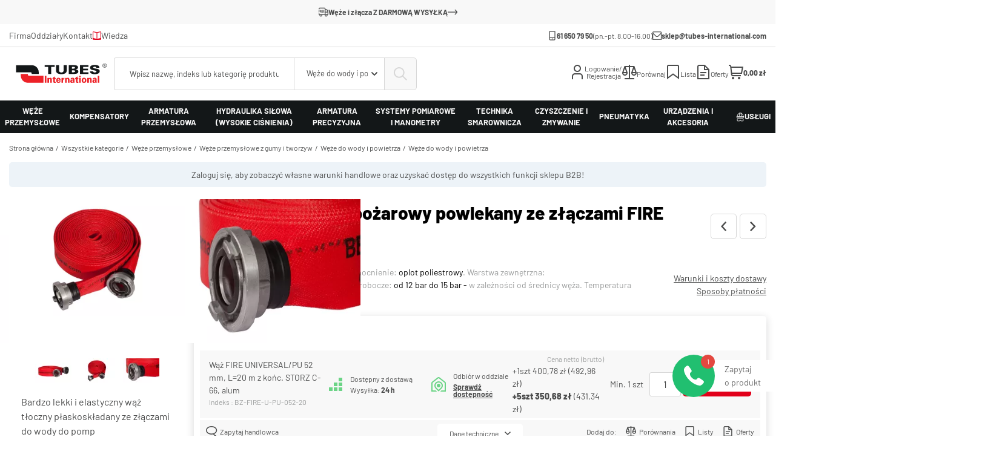

--- FILE ---
content_type: text/html; charset=UTF-8
request_url: https://sklep.tubes-international.pl/waz-plaski-przeciwpozarowy-powlekany-ze-zlaczami-fire-universal-pu
body_size: 34293
content:
<!DOCTYPE html>
<html lang="pl">
    <head>
        <meta charset="utf-8">
<meta name="viewport" content="width=device-width, initial-scale=1, shrink-to-fit=no">
<link rel="preconnect" crossorigin="anonymous" href="https://www.googletagmanager.com">
<link rel="preconnect" crossorigin="anonymous" href="https://www.google-analytics.com">
<link rel="preload" as="style" href="/public/themes/tubes-rwd/public/fonts/fonts.css">
<link href="/public/themes/tubes-rwd/dist/assets/index-BZstKAzY.css" media="screen, print" rel="stylesheet" type="text/css" >
<link href="/public/themes/tubes-rwd/dist/assets/index-CpGLp2ts.js" rel="preload" as="script" crossorigin="anonymous" >
<link href="/public/themes/tubes-rwd/dist/assets/ProductCollectionAvailability-CZR0tEE6.css" media="screen, print" rel="stylesheet" type="text/css" >
<link href="/public/themes/tubes-rwd/dist/assets/ProductCollectionAvailability-DPyGpJcc.js" rel="preload" as="script" crossorigin="anonymous" >
<link href="/public/themes/tubes-rwd/dist/assets/ProductAddToCompare-WJG40b6E.css" media="screen, print" rel="stylesheet" type="text/css" >
<link href="/public/themes/tubes-rwd/dist/assets/ProductAddToCompare-BxUmG8fp.js" rel="preload" as="script" crossorigin="anonymous" >
<link href="/public/themes/tubes-rwd/dist/assets/ProductAvailability-C_41l8KD.css" media="screen, print" rel="stylesheet" type="text/css" >
<link href="/public/themes/tubes-rwd/dist/assets/ProductAvailability-lJwATz4R.js" rel="preload" as="script" crossorigin="anonymous" >
<link href="/public/themes/tubes-rwd/dist/assets/ProductVariantName-BTCl8PX1.css" media="screen, print" rel="stylesheet" type="text/css" >
<link href="/public/themes/tubes-rwd/dist/assets/ProductVariantName-CqayoqtU.js" rel="preload" as="script" crossorigin="anonymous" >
<link href="/public/themes/tubes-rwd/dist/assets/LoginForm-D2fBwn6j.css" media="screen, print" rel="stylesheet" type="text/css" >
<link href="/public/themes/tubes-rwd/dist/assets/LoginForm-MnCRS3OX.js" rel="preload" as="script" crossorigin="anonymous" >
<link href="/public/themes/tubes-rwd/dist/assets/PasswordReset-CQ3zsCdy.css" media="screen, print" rel="stylesheet" type="text/css" >
<link href="/public/themes/tubes-rwd/dist/assets/PasswordReset-5qHr0Soo.js" rel="preload" as="script" crossorigin="anonymous" >
<link href="/public/themes/tubes-rwd/dist/assets/register-invitation-KnozOu4o.js" rel="preload" as="script" crossorigin="anonymous" >
<link href="/public/themes/tubes-rwd/dist/assets/RegisterInvitationModal-B2O1bbRZ.css" media="screen, print" rel="stylesheet" type="text/css" >
<link href="/public/themes/tubes-rwd/dist/assets/RegisterInvitationModal-D5pJArXg.js" rel="preload" as="script" crossorigin="anonymous" >
<link href="/public/themes/tubes-rwd/dist/assets/OfferAddProduct-DK5Rkd_P.css" media="screen, print" rel="stylesheet" type="text/css" >
<link href="/public/themes/tubes-rwd/dist/assets/OfferAddProduct-Tp2FeQaK.js" rel="preload" as="script" crossorigin="anonymous" >
<link href="/public/themes/tubes-rwd/dist/assets/ProductAddToFavourite-CmA0jycK.css" media="screen, print" rel="stylesheet" type="text/css" >
<link href="/public/themes/tubes-rwd/dist/assets/ProductAddToFavourite-BDl013YV.js" rel="preload" as="script" crossorigin="anonymous" >
<link href="/public/themes/tubes-rwd/dist/assets/ProductAsk-BWV6ed3M.css" media="screen, print" rel="stylesheet" type="text/css" >
<link href="/public/themes/tubes-rwd/dist/assets/ProductAsk-BI5--JLG.js" rel="preload" as="script" crossorigin="anonymous" >
<link href="/public/themes/tubes-rwd/dist/assets/ProductPriceDetails-CrEq6YBS.css" media="screen, print" rel="stylesheet" type="text/css" >
<link href="/public/themes/tubes-rwd/dist/assets/ProductPriceDetails-DQlNvLS7.js" rel="preload" as="script" crossorigin="anonymous" >
<link href="/public/themes/tubes-rwd/dist/assets/SimpleLightBoxInitiator-DZ6vc3Fa.js" rel="preload" as="script" crossorigin="anonymous" >
<link href="/public/themes/tubes-rwd/dist/assets/simple-light-box-DUwc-6h3.js" rel="preload" as="script" crossorigin="anonymous" >
<link href="/public/themes/tubes-rwd/dist/assets/home-LR-r5Ro1.css" media="screen, print" rel="stylesheet" type="text/css" >
<link href="/public/themes/tubes-rwd/dist/assets/home-D-b1ra4a.js" rel="preload" as="script" crossorigin="anonymous" >
<link href="/public/themes/tubes-rwd/dist/assets/product-BYhlA0Ok.css" media="screen, print" rel="stylesheet" type="text/css" >
<link href="/public/themes/tubes-rwd/dist/assets/product-C9dUoCIN.js" rel="preload" as="script" crossorigin="anonymous" ><meta name="robots" content="index,follow" >
<meta name="description" content="&lt;p&gt;Bardzo lekki i elastyczny wąż tłoczny płaskoskładany ze złączami do wody do pomp przeciwpożarowych. Stosowany jest do motopomp pożarniczych, ratowniczych ..." ><link rel="canonical" href="https://sklep.tubes-international.pl/waz-plaski-przeciwpozarowy-powlekany-ze-zlaczami-fire-universal-pu" /><title>Wąż płaski przeciwpożarowy powlekany ze złączami FIRE UNIVERSAL PU - Sklep Internetowy Tubes International</title><link rel="apple-touch-icon" sizes="152x152" href="/public/themes/tubes-rwd/public/images/favicon/apple-touch-icon.png">
<link rel="icon" type="image/png" sizes="512x512" href="/public/themes/tubes-rwd/public/images/favicon/favicon-512x512.png">
<link rel="icon" type="image/png" sizes="32x32" href="/public/themes/tubes-rwd/public/images/favicon/favicon-32x32.png">
<link rel="icon" type="image/png" sizes="16x16" href="/public/themes/tubes-rwd/public/images/favicon/favicon-16x16.png">
<link rel="manifest" href="/public/themes/tubes-rwd/public/images/favicon/manifest.json">
<link rel="mask-icon" href="/public/themes/tubes-rwd/public/images/favicon/safari-pinned-tab.svg" color="#5bbad5">
<link rel="shortcut icon" href="/public/themes/tubes-rwd/public/images/favicon/favicon.ico">
<meta name="msapplication-TileColor" content="#e50311">
<meta name="msapplication-config" content="/public/themes/tubes-rwd/public/images/favicon/favicon/browserconfig.xml">
<meta name="theme-color" content="#ffffff">
    <!-- Google Tag Manager -->
    <script>(function(w,d,s,l,i){w[l]=w[l]||[];w[l].push({'gtm.start':
                new Date().getTime(),event:'gtm.js'});var f=d.getElementsByTagName(s)[0],
            j=d.createElement(s),dl=l!='dataLayer'?'&l='+l:'';j.async=true;j.src=
            'https://www.googletagmanager.com/gtm.js?id='+i+dl;f.parentNode.insertBefore(j,f);
        })(window,document,'script','dataLayer','GTM-KWJFZM');</script>
    <!-- End Google Tag Manager -->
<style type="text/css" media="print">
    .hidden-on-print {
        display: none;
    }
</style>    </head>
    <body>
            <!-- Google Tag Manager (noscript) -->
    <noscript>
        <iframe src="https://www.googletagmanager.com/ns.html?id=GTM-KWJFZM"
                height="0"
                width="0"
                style="display:none; visibility:hidden"></iframe>
    </noscript>
    <!-- End Google Tag Manager (noscript) -->
        <div id="app"
             data-currency="PLN"
             data-locale="pl-PL"
             data-translations="{&quot;langCode&quot;:&quot;pl-PL&quot;,&quot;url&quot;:&quot;https:\/\/sklep.tubes-international.pl\/translations&quot;}">
            
<messenger :messages-collection="{&quot;OK&quot;:[],&quot;ERR&quot;:[],&quot;INFO&quot;:[]}"></messenger>
    <div class="top-bar">
        <a class="top-bar__link"
           href="/informacje/warunki-i-koszty-dostawy"
           target="_self">
            <i aria-hidden="true"
               class="icons icons-free-delivery-with-text top-bar__icon"></i>

            <span>Węże i złącza Z DARMOWĄ WYSYŁKĄ</span>

            <i aria-hidden="true"
               class="icons icons-arrow-right-long top-bar__arrow"></i>
        </a>
    </div>

<header class="header">
    <div class="header__top container-fluid">
        <div class="header__top-content header__container">
            <ul class="header__links">
                <li class="header__links-item">    <div class="menu">
        <a href="#" title="Firma">Firma</a>
        <ul class="submenu">
                            <li><a target="_blank" href="https://www.tubes-international.pl" title="Grupa Tubes International" rel="noopener noreferrer" class="">Grupa Tubes International</a></li>
                            <li><a  href="https://sklep.tubes-international.pl/o-firmie/dane-spolki" title="Dane spółki" rel="noopener noreferrer" class="">Dane spółki</a></li>
                            <li><a target="_blank" href="https://www.tubes-international.pl/wp-content/uploads/doc/warunki_sprzedazy.pdf" title="Ogólne warunki sprzedaży" rel="noopener noreferrer" class="">Ogólne warunki sprzedaży</a></li>
                            <li><a target="_blank" href="https://www.tubes-international.pl/wp-content/uploads/doc/wniosek_kredytowy.pdf" title="Wniosek kredytowy" rel="noopener noreferrer" class="">Wniosek kredytowy</a></li>
                            <li><a target="_blank" href="https://www.tubes-international.pl/wp-content/uploads/doc/zalacznik_do_wniosku_kredytowego.pdf" title="Załącznik do wniosku kredytowego" rel="noopener noreferrer" class="">Załącznik do wniosku kredytowego</a></li>
                    </ul>
    </div>
        <a  href="/oddzialy-stacjonarne?country=Polska" title="Oddziały" class="menu">Oddziały</a>
        <a  href="/kontakt" title="Kontakt" class="menu">Kontakt</a>
</li>

                <li class="header__links-item"></li>

                <li class="header__links-item">
                    <a href="publikacje-branzowe"
                       title="Wiedza">
                        <i class="icons icons-book"></i>
                        Wiedza                    </a>
                </li>
            </ul>

            <ul class="header__info">
                <li class="header__info-item">
                    <i class="icons icons-phone"></i>
                    <strong><a style="display: inline;" href="tel:+48616507950">61 650 79 50</a> </strong>
                    (pn.-pt. 8.00-16.00)                </li>

                <li class="header__info-item">
                    <i class="icons icons-envelope"></i>
                    <a href="mailto:sklep@tubes-international.com"
                       title="sklep@tubes-international.com">
                        sklep@tubes-international.com                    </a>
                </li>
            </ul>
        </div>
    </div>

    <div class="header__container">
        <div class="container-fluid">
            <div class="header__bottom">
                
<mobile-nav-modal class="header__mobile-menu mobile-menu">
    <template #trigger="{ toggleModal }">
        <button class="mobile-menu__trigger"
                @click="toggleModal">
            <i aria-hidden="true"
               class="icons icons-menu"></i>
        </button>
    </template>

    <template #title>
        Menu    </template>

    <template #content>
        <ul class="mobile-menu__nav mobile-menu__nav--level-1">
                                                                                                                                
<li data-category-id="958"
    class="mobile-menu__nav-item--level-1           ">

            <a href="https://sklep.tubes-international.pl/weze-przemyslowe"
           title="Węże przemysłowe"
           class="mobile-menu__nav-link--level-1">
            Węże przemysłowe
                            <i class="mobile-menu__nav-icon--level-1                          icons icons-angle-small-right"></i>
                    </a>
    
            <ul class="mobile-menu__nav           mobile-menu__nav--level-2"
    data-level="0">
        <li class="mobile-menu__nav-item--level-2                   mobile-menu__nav-go-back">
            <span class="mobile-menu__nav-go-back-icon">
               <i class="icons icons-angle-left"></i>
            </span>

            <span class="mobile-menu__nav-go-back-text">
                Węże przemysłowe            </span>
        </li>

        
        <li class="mobile-menu__nav-item--level-2                   mobile-menu__nav-see-all">
            <a class="mobile-menu__nav-see-all-link"
               href="https://sklep.tubes-international.pl/weze-przemyslowe"
               title="Węże przemysłowe">
                Zobacz wszystko z tej kategorii
                <i class="mobile-menu__nav-see-all-link-icon icons icons-angle-small-right"
                   aria-hidden="true"></i>
            </a>
        </li>

                                    <li class="mobile-menu__nav-item--level-2"
                       >
                <a class="mobile-menu__nav-link--level-2"
                   href="https://sklep.tubes-international.pl/weze-przemyslowe-z-gumy-i-tworzyw"
                   title="Węże przemysłowe z gumy i tworzyw">
                    Węże przemysłowe z gumy i tworzyw
                                            <span class="mobile-menu__nav-counter                                     mobile-menu__nav-counter--level-2">
                            (5769)
                        </span>
                    
                                            <i class="mobile-menu__nav-icon--level-2                                  icons icons-angle-small-right"
                           aria-hidden="true"></i>
                                    </a>

                                    <ul class="mobile-menu__nav           mobile-menu__nav--level-3"
    data-level="1">
        <li class="mobile-menu__nav-item--level-3                   mobile-menu__nav-go-back">
            <span class="mobile-menu__nav-go-back-icon">
               <i class="icons icons-angle-left"></i>
            </span>

            <span class="mobile-menu__nav-go-back-text">
                Węże przemysłowe z gumy i tworzyw            </span>
        </li>

        
        <li class="mobile-menu__nav-item--level-3                   mobile-menu__nav-see-all">
            <a class="mobile-menu__nav-see-all-link"
               href="https://sklep.tubes-international.pl/weze-przemyslowe-z-gumy-i-tworzyw"
               title="Węże przemysłowe z gumy i tworzyw">
                Zobacz wszystko z tej kategorii
                <i class="mobile-menu__nav-see-all-link-icon icons icons-angle-small-right"
                   aria-hidden="true"></i>
            </a>
        </li>

                                    <li class="mobile-menu__nav-item--level-3"
                       >
                <a class="mobile-menu__nav-link--level-3"
                   href="https://sklep.tubes-international.pl/weze-uniwersalne"
                   title="Węże uniwersalne">
                    Węże uniwersalne
                                            <span class="mobile-menu__nav-counter                                     mobile-menu__nav-counter--level-3">
                            (514)
                        </span>
                    
                                    </a>

                            </li>
                                            <li class="mobile-menu__nav-item--level-3"
                       >
                <a class="mobile-menu__nav-link--level-3"
                   href="https://sklep.tubes-international.pl/weze-do-wody-i-powietrza"
                   title="Węże do wody i powietrza">
                    Węże do wody i powietrza
                                            <span class="mobile-menu__nav-counter                                     mobile-menu__nav-counter--level-3">
                            (842)
                        </span>
                    
                                    </a>

                            </li>
                                            <li class="mobile-menu__nav-item--level-3"
                       >
                <a class="mobile-menu__nav-link--level-3"
                   href="https://sklep.tubes-international.pl/weze-do-pary-wodnej"
                   title="Węże do pary wodnej">
                    Węże do pary wodnej
                                            <span class="mobile-menu__nav-counter                                     mobile-menu__nav-counter--level-3">
                            (565)
                        </span>
                    
                                    </a>

                            </li>
                                            <li class="mobile-menu__nav-item--level-3"
                       >
                <a class="mobile-menu__nav-link--level-3"
                   href="https://sklep.tubes-international.pl/weze-do-substancji-spozywczych"
                   title="Węże do substancji spożywczych">
                    Węże do substancji spożywczych
                                            <span class="mobile-menu__nav-counter                                     mobile-menu__nav-counter--level-3">
                            (505)
                        </span>
                    
                                    </a>

                            </li>
                                            <li class="mobile-menu__nav-item--level-3"
                       >
                <a class="mobile-menu__nav-link--level-3"
                   href="https://sklep.tubes-international.pl/weze-chemiczne"
                   title="Węże chemiczne">
                    Węże chemiczne
                                            <span class="mobile-menu__nav-counter                                     mobile-menu__nav-counter--level-3">
                            (153)
                        </span>
                    
                                    </a>

                            </li>
                                            <li class="mobile-menu__nav-item--level-3"
                       >
                <a class="mobile-menu__nav-link--level-3"
                   href="https://sklep.tubes-international.pl/weze-do-produktow-ropopochodnych"
                   title="Węże do produktów ropopochodnych">
                    Węże do produktów ropopochodnych
                                            <span class="mobile-menu__nav-counter                                     mobile-menu__nav-counter--level-3">
                            (391)
                        </span>
                    
                                    </a>

                            </li>
                                            <li class="mobile-menu__nav-item--level-3"
                       >
                <a class="mobile-menu__nav-link--level-3"
                   href="https://sklep.tubes-international.pl/weze-przesylowe-do-substancji-stalych"
                   title="Węże przesyłowe (do substancji stałych)">
                    Węże przesyłowe (do substancji stałych)
                                            <span class="mobile-menu__nav-counter                                     mobile-menu__nav-counter--level-3">
                            (204)
                        </span>
                    
                                    </a>

                            </li>
                                            <li class="mobile-menu__nav-item--level-3"
                       >
                <a class="mobile-menu__nav-link--level-3"
                   href="https://sklep.tubes-international.pl/weze-odciagowe-i-wentylacyjne"
                   title="Węże odciągowe i wentylacyjne">
                    Węże odciągowe i wentylacyjne
                                            <span class="mobile-menu__nav-counter                                     mobile-menu__nav-counter--level-3">
                            (2595)
                        </span>
                    
                                    </a>

                            </li>
            
    </ul>
                            </li>
                                            <li class="mobile-menu__nav-item--level-2"
                       >
                <a class="mobile-menu__nav-link--level-2"
                   href="https://sklep.tubes-international.pl/weze-o-specjalnej-konstrukcji-i-ze-specjalnych-materialow"
                   title="Węże o specjalnej konstrukcji i ze specjalnych materiałów">
                    Węże o specjalnej konstrukcji i ze specjalnych materiałów
                                            <span class="mobile-menu__nav-counter                                     mobile-menu__nav-counter--level-2">
                            (2243)
                        </span>
                    
                                            <i class="mobile-menu__nav-icon--level-2                                  icons icons-angle-small-right"
                           aria-hidden="true"></i>
                                    </a>

                                    <ul class="mobile-menu__nav           mobile-menu__nav--level-3"
    data-level="1">
        <li class="mobile-menu__nav-item--level-3                   mobile-menu__nav-go-back">
            <span class="mobile-menu__nav-go-back-icon">
               <i class="icons icons-angle-left"></i>
            </span>

            <span class="mobile-menu__nav-go-back-text">
                Węże o specjalnej konstrukcji i ze specjalnych materiałów            </span>
        </li>

        
        <li class="mobile-menu__nav-item--level-3                   mobile-menu__nav-see-all">
            <a class="mobile-menu__nav-see-all-link"
               href="https://sklep.tubes-international.pl/weze-o-specjalnej-konstrukcji-i-ze-specjalnych-materialow"
               title="Węże o specjalnej konstrukcji i ze specjalnych materiałów">
                Zobacz wszystko z tej kategorii
                <i class="mobile-menu__nav-see-all-link-icon icons icons-angle-small-right"
                   aria-hidden="true"></i>
            </a>
        </li>

                                    <li class="mobile-menu__nav-item--level-3"
                       >
                <a class="mobile-menu__nav-link--level-3"
                   href="https://sklep.tubes-international.pl/weze-i-przewody-kompozytowe"
                   title="Węże i przewody kompozytowe">
                    Węże i przewody kompozytowe
                                            <span class="mobile-menu__nav-counter                                     mobile-menu__nav-counter--level-3">
                            (77)
                        </span>
                    
                                    </a>

                            </li>
                                            <li class="mobile-menu__nav-item--level-3"
                       >
                <a class="mobile-menu__nav-link--level-3"
                   href="https://sklep.tubes-international.pl/weze-i-przewody-metalowe"
                   title="Węże i przewody metalowe">
                    Węże i przewody metalowe
                                            <span class="mobile-menu__nav-counter                                     mobile-menu__nav-counter--level-3">
                            (428)
                        </span>
                    
                                    </a>

                            </li>
                                            <li class="mobile-menu__nav-item--level-3"
                       >
                <a class="mobile-menu__nav-link--level-3"
                   href="https://sklep.tubes-international.pl/weze-teflonowe-i-koncowki"
                   title="Węże teflonowe i końcówki">
                    Węże teflonowe i końcówki
                                            <span class="mobile-menu__nav-counter                                     mobile-menu__nav-counter--level-3">
                            (365)
                        </span>
                    
                                    </a>

                            </li>
                                            <li class="mobile-menu__nav-item--level-3"
                       >
                <a class="mobile-menu__nav-link--level-3"
                   href="https://sklep.tubes-international.pl/weze-silikonowe-przemyslowe"
                   title="Węże silikonowe przemysłowe">
                    Węże silikonowe przemysłowe
                                            <span class="mobile-menu__nav-counter                                     mobile-menu__nav-counter--level-3">
                            (662)
                        </span>
                    
                                    </a>

                            </li>
                                            <li class="mobile-menu__nav-item--level-3"
                       >
                <a class="mobile-menu__nav-link--level-3"
                   href="https://sklep.tubes-international.pl/weze-tygon-r"
                   title="Węże TYGON®">
                    Węże TYGON®
                                            <span class="mobile-menu__nav-counter                                     mobile-menu__nav-counter--level-3">
                            (706)
                        </span>
                    
                                    </a>

                            </li>
                                            <li class="mobile-menu__nav-item--level-3"
                       >
                <a class="mobile-menu__nav-link--level-3"
                   href="https://sklep.tubes-international.pl/weze-perystaltyczne"
                   title="Węże perystaltyczne">
                    Węże perystaltyczne
                                            <span class="mobile-menu__nav-counter                                     mobile-menu__nav-counter--level-3">
                            (0)
                        </span>
                    
                                    </a>

                            </li>
                                            <li class="mobile-menu__nav-item--level-3"
                       >
                <a class="mobile-menu__nav-link--level-3"
                   href="https://sklep.tubes-international.pl/weze-podgrzewane"
                   title="Węże podgrzewane">
                    Węże podgrzewane
                                            <span class="mobile-menu__nav-counter                                     mobile-menu__nav-counter--level-3">
                            (0)
                        </span>
                    
                                    </a>

                            </li>
                                            <li class="mobile-menu__nav-item--level-3"
                       >
                <a class="mobile-menu__nav-link--level-3"
                   href="https://sklep.tubes-international.pl/weze-plywajace-i-osprzet"
                   title="Węże pływające i osprzęt">
                    Węże pływające i osprzęt
                                            <span class="mobile-menu__nav-counter                                     mobile-menu__nav-counter--level-3">
                            (5)
                        </span>
                    
                                    </a>

                            </li>
            
    </ul>
                            </li>
                                            <li class="mobile-menu__nav-item--level-2"
                       >
                <a class="mobile-menu__nav-link--level-2"
                   href="https://sklep.tubes-international.pl/weze-do-specjalnych-zastosowan"
                   title="Węże do specjalnych zastosowań">
                    Węże do specjalnych zastosowań
                                            <span class="mobile-menu__nav-counter                                     mobile-menu__nav-counter--level-2">
                            (1267)
                        </span>
                    
                                            <i class="mobile-menu__nav-icon--level-2                                  icons icons-angle-small-right"
                           aria-hidden="true"></i>
                                    </a>

                                    <ul class="mobile-menu__nav           mobile-menu__nav--level-3"
    data-level="1">
        <li class="mobile-menu__nav-item--level-3                   mobile-menu__nav-go-back">
            <span class="mobile-menu__nav-go-back-icon">
               <i class="icons icons-angle-left"></i>
            </span>

            <span class="mobile-menu__nav-go-back-text">
                Węże do specjalnych zastosowań            </span>
        </li>

        
        <li class="mobile-menu__nav-item--level-3                   mobile-menu__nav-see-all">
            <a class="mobile-menu__nav-see-all-link"
               href="https://sklep.tubes-international.pl/weze-do-specjalnych-zastosowan"
               title="Węże do specjalnych zastosowań">
                Zobacz wszystko z tej kategorii
                <i class="mobile-menu__nav-see-all-link-icon icons icons-angle-small-right"
                   aria-hidden="true"></i>
            </a>
        </li>

                                    <li class="mobile-menu__nav-item--level-3"
                       >
                <a class="mobile-menu__nav-link--level-3"
                   href="https://sklep.tubes-international.pl/weze-i-koncowki-do-gazow"
                   title="Węże i końcówki do gazów">
                    Węże i końcówki do gazów
                                            <span class="mobile-menu__nav-counter                                     mobile-menu__nav-counter--level-3">
                            (104)
                        </span>
                    
                                    </a>

                            </li>
                                            <li class="mobile-menu__nav-item--level-3"
                       >
                <a class="mobile-menu__nav-link--level-3"
                   href="https://sklep.tubes-international.pl/weze-i-koncowki-do-klimatyzacji"
                   title="Węże i końcówki do klimatyzacji">
                    Węże i końcówki do klimatyzacji
                                            <span class="mobile-menu__nav-counter                                     mobile-menu__nav-counter--level-3">
                            (490)
                        </span>
                    
                                    </a>

                            </li>
                                            <li class="mobile-menu__nav-item--level-3"
                       >
                <a class="mobile-menu__nav-link--level-3"
                   href="https://sklep.tubes-international.pl/weze-i-koncowki-hamulcowe"
                   title="Węże i końcówki hamulcowe">
                    Węże i końcówki hamulcowe
                                            <span class="mobile-menu__nav-counter                                     mobile-menu__nav-counter--level-3">
                            (91)
                        </span>
                    
                                    </a>

                            </li>
                                            <li class="mobile-menu__nav-item--level-3"
                       >
                <a class="mobile-menu__nav-link--level-3"
                   href="https://sklep.tubes-international.pl/weze-i-laczniki-motoryzacyjne"
                   title="Węże i łączniki motoryzacyjne">
                    Węże i łączniki motoryzacyjne
                                            <span class="mobile-menu__nav-counter                                     mobile-menu__nav-counter--level-3">
                            (582)
                        </span>
                    
                                    </a>

                            </li>
            
    </ul>
                            </li>
            
    </ul>
    </li>
                                                                                
<li data-category-id="133"
    class="mobile-menu__nav-item--level-1           ">

            <a href="https://sklep.tubes-international.pl/kompensatory"
           title="Kompensatory"
           class="mobile-menu__nav-link--level-1">
            Kompensatory
                            <i class="mobile-menu__nav-icon--level-1                          icons icons-angle-small-right"></i>
                    </a>
    
            <ul class="mobile-menu__nav           mobile-menu__nav--level-2"
    data-level="0">
        <li class="mobile-menu__nav-item--level-2                   mobile-menu__nav-go-back">
            <span class="mobile-menu__nav-go-back-icon">
               <i class="icons icons-angle-left"></i>
            </span>

            <span class="mobile-menu__nav-go-back-text">
                Kompensatory            </span>
        </li>

        
        <li class="mobile-menu__nav-item--level-2                   mobile-menu__nav-see-all">
            <a class="mobile-menu__nav-see-all-link"
               href="https://sklep.tubes-international.pl/kompensatory"
               title="Kompensatory">
                Zobacz wszystko z tej kategorii
                <i class="mobile-menu__nav-see-all-link-icon icons icons-angle-small-right"
                   aria-hidden="true"></i>
            </a>
        </li>

                                    <li class="mobile-menu__nav-item--level-2"
                       >
                <a class="mobile-menu__nav-link--level-2"
                   href="https://sklep.tubes-international.pl/kompensatory-gumowe"
                   title="Kompensatory gumowe">
                    Kompensatory gumowe
                                            <span class="mobile-menu__nav-counter                                     mobile-menu__nav-counter--level-2">
                            (206)
                        </span>
                    
                                    </a>

                            </li>
                                            <li class="mobile-menu__nav-item--level-2"
                       >
                <a class="mobile-menu__nav-link--level-2"
                   href="https://sklep.tubes-international.pl/kompensatory-stalowe"
                   title="Kompensatory stalowe">
                    Kompensatory stalowe
                                            <span class="mobile-menu__nav-counter                                     mobile-menu__nav-counter--level-2">
                            (0)
                        </span>
                    
                                    </a>

                            </li>
                                            <li class="mobile-menu__nav-item--level-2"
                       >
                <a class="mobile-menu__nav-link--level-2"
                   href="https://sklep.tubes-international.pl/kompensatory-teflonowe"
                   title="Kompensatory teflonowe">
                    Kompensatory teflonowe
                                            <span class="mobile-menu__nav-counter                                     mobile-menu__nav-counter--level-2">
                            (0)
                        </span>
                    
                                    </a>

                            </li>
                                            <li class="mobile-menu__nav-item--level-2"
                       >
                <a class="mobile-menu__nav-link--level-2"
                   href="https://sklep.tubes-international.pl/kompensatory-tkaninowe-i-elastomerowe"
                   title="Kompensatory tkaninowe i elastomerowe">
                    Kompensatory tkaninowe i elastomerowe
                                            <span class="mobile-menu__nav-counter                                     mobile-menu__nav-counter--level-2">
                            (0)
                        </span>
                    
                                    </a>

                            </li>
            
    </ul>
    </li>
                                                                                
<li data-category-id="139"
    class="mobile-menu__nav-item--level-1           ">

            <a href="https://sklep.tubes-international.pl/armatura-przemyslowa"
           title="Armatura przemysłowa"
           class="mobile-menu__nav-link--level-1">
            Armatura przemysłowa
                            <i class="mobile-menu__nav-icon--level-1                          icons icons-angle-small-right"></i>
                    </a>
    
            <ul class="mobile-menu__nav           mobile-menu__nav--level-2"
    data-level="0">
        <li class="mobile-menu__nav-item--level-2                   mobile-menu__nav-go-back">
            <span class="mobile-menu__nav-go-back-icon">
               <i class="icons icons-angle-left"></i>
            </span>

            <span class="mobile-menu__nav-go-back-text">
                Armatura przemysłowa            </span>
        </li>

        
        <li class="mobile-menu__nav-item--level-2                   mobile-menu__nav-see-all">
            <a class="mobile-menu__nav-see-all-link"
               href="https://sklep.tubes-international.pl/armatura-przemyslowa"
               title="Armatura przemysłowa">
                Zobacz wszystko z tej kategorii
                <i class="mobile-menu__nav-see-all-link-icon icons icons-angle-small-right"
                   aria-hidden="true"></i>
            </a>
        </li>

                                    <li class="mobile-menu__nav-item--level-2"
                       >
                <a class="mobile-menu__nav-link--level-2"
                   href="https://sklep.tubes-international.pl/zlacza-przemyslowe"
                   title="Złącza przemysłowe">
                    Złącza przemysłowe
                                            <span class="mobile-menu__nav-counter                                     mobile-menu__nav-counter--level-2">
                            (3956)
                        </span>
                    
                                            <i class="mobile-menu__nav-icon--level-2                                  icons icons-angle-small-right"
                           aria-hidden="true"></i>
                                    </a>

                                    <ul class="mobile-menu__nav           mobile-menu__nav--level-3"
    data-level="1">
        <li class="mobile-menu__nav-item--level-3                   mobile-menu__nav-go-back">
            <span class="mobile-menu__nav-go-back-icon">
               <i class="icons icons-angle-left"></i>
            </span>

            <span class="mobile-menu__nav-go-back-text">
                Złącza przemysłowe            </span>
        </li>

        
        <li class="mobile-menu__nav-item--level-3                   mobile-menu__nav-see-all">
            <a class="mobile-menu__nav-see-all-link"
               href="https://sklep.tubes-international.pl/zlacza-przemyslowe"
               title="Złącza przemysłowe">
                Zobacz wszystko z tej kategorii
                <i class="mobile-menu__nav-see-all-link-icon icons icons-angle-small-right"
                   aria-hidden="true"></i>
            </a>
        </li>

                                    <li class="mobile-menu__nav-item--level-3"
                       >
                <a class="mobile-menu__nav-link--level-3"
                   href="https://sklep.tubes-international.pl/zlacza-tw-i-zlacza-z-wykladzina-ectfe"
                   title="Złącza TW i złącza z wykładziną ECTFE">
                    Złącza TW i złącza z wykładziną ECTFE
                                            <span class="mobile-menu__nav-counter                                     mobile-menu__nav-counter--level-3">
                            (116)
                        </span>
                    
                                    </a>

                            </li>
                                            <li class="mobile-menu__nav-item--level-3"
                       >
                <a class="mobile-menu__nav-link--level-3"
                   href="https://sklep.tubes-international.pl/zlacza-camlock-i-zlacza-ibc"
                   title="Złącza CAMLOCK i złącza IBC">
                    Złącza CAMLOCK i złącza IBC
                                            <span class="mobile-menu__nav-counter                                     mobile-menu__nav-counter--level-3">
                            (1287)
                        </span>
                    
                                    </a>

                            </li>
                                            <li class="mobile-menu__nav-item--level-3"
                       >
                <a class="mobile-menu__nav-link--level-3"
                   href="https://sklep.tubes-international.pl/zlacza-zaczepowe-symetryczne"
                   title="Złącza zaczepowe symetryczne">
                    Złącza zaczepowe symetryczne
                                            <span class="mobile-menu__nav-counter                                     mobile-menu__nav-counter--level-3">
                            (759)
                        </span>
                    
                                    </a>

                            </li>
                                            <li class="mobile-menu__nav-item--level-3"
                       >
                <a class="mobile-menu__nav-link--level-3"
                   href="https://sklep.tubes-international.pl/zlacza-dzwigniowe"
                   title="Złącza dźwigniowe">
                    Złącza dźwigniowe
                                            <span class="mobile-menu__nav-counter                                     mobile-menu__nav-counter--level-3">
                            (921)
                        </span>
                    
                                    </a>

                            </li>
                                            <li class="mobile-menu__nav-item--level-3"
                       >
                <a class="mobile-menu__nav-link--level-3"
                   href="https://sklep.tubes-international.pl/zlacza-i-adaptory-gwintowe"
                   title="Złącza i adaptory gwintowe">
                    Złącza i adaptory gwintowe
                                            <span class="mobile-menu__nav-counter                                     mobile-menu__nav-counter--level-3">
                            (514)
                        </span>
                    
                                    </a>

                            </li>
                                            <li class="mobile-menu__nav-item--level-3"
                       >
                <a class="mobile-menu__nav-link--level-3"
                   href="https://sklep.tubes-international.pl/zlacza-kolnierzowe-uszczelki-i-sruby-do-polaczen-kolnierzowych"
                   title="Złącza kołnierzowe, uszczelki i śruby do połączeń kołnierzowych">
                    Złącza kołnierzowe, uszczelki i śruby do połączeń kołnierzowych
                                            <span class="mobile-menu__nav-counter                                     mobile-menu__nav-counter--level-3">
                            (359)
                        </span>
                    
                                    </a>

                            </li>
                                            <li class="mobile-menu__nav-item--level-3"
                       >
                <a class="mobile-menu__nav-link--level-3"
                   href="https://sklep.tubes-international.pl/system-zaciskania-wewnetrznego"
                   title="System zaciskania wewnętrznego">
                    System zaciskania wewnętrznego
                                            <span class="mobile-menu__nav-counter                                     mobile-menu__nav-counter--level-3">
                            (0)
                        </span>
                    
                                    </a>

                            </li>
            
    </ul>
                            </li>
                                            <li class="mobile-menu__nav-item--level-2"
                       >
                <a class="mobile-menu__nav-link--level-2"
                   href="https://sklep.tubes-international.pl/zlacza-specjalne"
                   title="Złącza specjalne">
                    Złącza specjalne
                                            <span class="mobile-menu__nav-counter                                     mobile-menu__nav-counter--level-2">
                            (890)
                        </span>
                    
                                            <i class="mobile-menu__nav-icon--level-2                                  icons icons-angle-small-right"
                           aria-hidden="true"></i>
                                    </a>

                                    <ul class="mobile-menu__nav           mobile-menu__nav--level-3"
    data-level="1">
        <li class="mobile-menu__nav-item--level-3                   mobile-menu__nav-go-back">
            <span class="mobile-menu__nav-go-back-icon">
               <i class="icons icons-angle-left"></i>
            </span>

            <span class="mobile-menu__nav-go-back-text">
                Złącza specjalne            </span>
        </li>

        
        <li class="mobile-menu__nav-item--level-3                   mobile-menu__nav-see-all">
            <a class="mobile-menu__nav-see-all-link"
               href="https://sklep.tubes-international.pl/zlacza-specjalne"
               title="Złącza specjalne">
                Zobacz wszystko z tej kategorii
                <i class="mobile-menu__nav-see-all-link-icon icons icons-angle-small-right"
                   aria-hidden="true"></i>
            </a>
        </li>

                                    <li class="mobile-menu__nav-item--level-3"
                       >
                <a class="mobile-menu__nav-link--level-3"
                   href="https://sklep.tubes-international.pl/zlacza-przeladunkowe"
                   title="Złącza przeładunkowe">
                    Złącza przeładunkowe
                                            <span class="mobile-menu__nav-counter                                     mobile-menu__nav-counter--level-3">
                            (145)
                        </span>
                    
                                    </a>

                            </li>
                                            <li class="mobile-menu__nav-item--level-3"
                       >
                <a class="mobile-menu__nav-link--level-3"
                   href="https://sklep.tubes-international.pl/przemyslowe-zlacza-obrotowe"
                   title="Przemysłowe złącza obrotowe">
                    Przemysłowe złącza obrotowe
                                            <span class="mobile-menu__nav-counter                                     mobile-menu__nav-counter--level-3">
                            (61)
                        </span>
                    
                                    </a>

                            </li>
                                            <li class="mobile-menu__nav-item--level-3"
                       >
                <a class="mobile-menu__nav-link--level-3"
                   href="https://sklep.tubes-international.pl/zlacza-wydobycia-ropy-i-gazu"
                   title="Złącza wydobycia ropy i gazu">
                    Złącza wydobycia ropy i gazu
                                            <span class="mobile-menu__nav-counter                                     mobile-menu__nav-counter--level-3">
                            (91)
                        </span>
                    
                                    </a>

                            </li>
                                            <li class="mobile-menu__nav-item--level-3"
                       >
                <a class="mobile-menu__nav-link--level-3"
                   href="https://sklep.tubes-international.pl/zlacza-nierdzewne-higieniczne"
                   title="Złącza nierdzewne higieniczne">
                    Złącza nierdzewne higieniczne
                                            <span class="mobile-menu__nav-counter                                     mobile-menu__nav-counter--level-3">
                            (593)
                        </span>
                    
                                    </a>

                            </li>
            
    </ul>
                            </li>
                                            <li class="mobile-menu__nav-item--level-2"
                       >
                <a class="mobile-menu__nav-link--level-2"
                   href="https://sklep.tubes-international.pl/zlacza-klowe-do-piaskowania-do-tynkowania"
                   title="Złącza kłowe, do piaskowania, do tynkowania">
                    Złącza kłowe, do piaskowania, do tynkowania
                                            <span class="mobile-menu__nav-counter                                     mobile-menu__nav-counter--level-2">
                            (501)
                        </span>
                    
                                            <i class="mobile-menu__nav-icon--level-2                                  icons icons-angle-small-right"
                           aria-hidden="true"></i>
                                    </a>

                                    <ul class="mobile-menu__nav           mobile-menu__nav--level-3"
    data-level="1">
        <li class="mobile-menu__nav-item--level-3                   mobile-menu__nav-go-back">
            <span class="mobile-menu__nav-go-back-icon">
               <i class="icons icons-angle-left"></i>
            </span>

            <span class="mobile-menu__nav-go-back-text">
                Złącza kłowe, do piaskowania, do tynkowania            </span>
        </li>

        
        <li class="mobile-menu__nav-item--level-3                   mobile-menu__nav-see-all">
            <a class="mobile-menu__nav-see-all-link"
               href="https://sklep.tubes-international.pl/zlacza-klowe-do-piaskowania-do-tynkowania"
               title="Złącza kłowe, do piaskowania, do tynkowania">
                Zobacz wszystko z tej kategorii
                <i class="mobile-menu__nav-see-all-link-icon icons icons-angle-small-right"
                   aria-hidden="true"></i>
            </a>
        </li>

                                    <li class="mobile-menu__nav-item--level-3"
                       >
                <a class="mobile-menu__nav-link--level-3"
                   href="https://sklep.tubes-international.pl/zlacza-klowe"
                   title="Złącza kłowe">
                    Złącza kłowe
                                            <span class="mobile-menu__nav-counter                                     mobile-menu__nav-counter--level-3">
                            (385)
                        </span>
                    
                                    </a>

                            </li>
                                            <li class="mobile-menu__nav-item--level-3"
                       >
                <a class="mobile-menu__nav-link--level-3"
                   href="https://sklep.tubes-international.pl/zlacza-do-piaskowania"
                   title="Złącza do piaskowania">
                    Złącza do piaskowania
                                            <span class="mobile-menu__nav-counter                                     mobile-menu__nav-counter--level-3">
                            (29)
                        </span>
                    
                                    </a>

                            </li>
                                            <li class="mobile-menu__nav-item--level-3"
                       >
                <a class="mobile-menu__nav-link--level-3"
                   href="https://sklep.tubes-international.pl/zlacza-do-tynkowania"
                   title="Złącza do tynkowania">
                    Złącza do tynkowania
                                            <span class="mobile-menu__nav-counter                                     mobile-menu__nav-counter--level-3">
                            (87)
                        </span>
                    
                                    </a>

                            </li>
            
    </ul>
                            </li>
                                            <li class="mobile-menu__nav-item--level-2"
                       >
                <a class="mobile-menu__nav-link--level-2"
                   href="https://sklep.tubes-international.pl/rury-laczniki-koncowki-armatura-nalewcza"
                   title="Rury, łączniki, końcówki, armatura nalewcza">
                    Rury, łączniki, końcówki, armatura nalewcza
                                            <span class="mobile-menu__nav-counter                                     mobile-menu__nav-counter--level-2">
                            (2710)
                        </span>
                    
                                            <i class="mobile-menu__nav-icon--level-2                                  icons icons-angle-small-right"
                           aria-hidden="true"></i>
                                    </a>

                                    <ul class="mobile-menu__nav           mobile-menu__nav--level-3"
    data-level="1">
        <li class="mobile-menu__nav-item--level-3                   mobile-menu__nav-go-back">
            <span class="mobile-menu__nav-go-back-icon">
               <i class="icons icons-angle-left"></i>
            </span>

            <span class="mobile-menu__nav-go-back-text">
                Rury, łączniki, końcówki, armatura nalewcza            </span>
        </li>

        
        <li class="mobile-menu__nav-item--level-3                   mobile-menu__nav-see-all">
            <a class="mobile-menu__nav-see-all-link"
               href="https://sklep.tubes-international.pl/rury-laczniki-koncowki-armatura-nalewcza"
               title="Rury, łączniki, końcówki, armatura nalewcza">
                Zobacz wszystko z tej kategorii
                <i class="mobile-menu__nav-see-all-link-icon icons icons-angle-small-right"
                   aria-hidden="true"></i>
            </a>
        </li>

                                    <li class="mobile-menu__nav-item--level-3"
                       >
                <a class="mobile-menu__nav-link--level-3"
                   href="https://sklep.tubes-international.pl/armatura-rury-ksztaltki-i-laczniki"
                   title="Armatura (rury, kształtki i łączniki)">
                    Armatura (rury, kształtki i łączniki)
                                            <span class="mobile-menu__nav-counter                                     mobile-menu__nav-counter--level-3">
                            (940)
                        </span>
                    
                                    </a>

                            </li>
                                            <li class="mobile-menu__nav-item--level-3"
                       >
                <a class="mobile-menu__nav-link--level-3"
                   href="https://sklep.tubes-international.pl/koncowki-i-laczniki-niskocisnieniowe"
                   title="Końcówki i łączniki niskociśnieniowe">
                    Końcówki i łączniki niskociśnieniowe
                                            <span class="mobile-menu__nav-counter                                     mobile-menu__nav-counter--level-3">
                            (1718)
                        </span>
                    
                                    </a>

                            </li>
                                            <li class="mobile-menu__nav-item--level-3"
                       >
                <a class="mobile-menu__nav-link--level-3"
                   href="https://sklep.tubes-international.pl/armatura-nalewcza"
                   title="Armatura nalewcza">
                    Armatura nalewcza
                                            <span class="mobile-menu__nav-counter                                     mobile-menu__nav-counter--level-3">
                            (52)
                        </span>
                    
                                    </a>

                            </li>
            
    </ul>
                            </li>
                                            <li class="mobile-menu__nav-item--level-2"
                       >
                <a class="mobile-menu__nav-link--level-2"
                   href="https://sklep.tubes-international.pl/szybkozlacza-niskocisnieniowe"
                   title="Szybkozłącza niskociśnieniowe">
                    Szybkozłącza niskociśnieniowe
                                            <span class="mobile-menu__nav-counter                                     mobile-menu__nav-counter--level-2">
                            (2211)
                        </span>
                    
                                            <i class="mobile-menu__nav-icon--level-2                                  icons icons-angle-small-right"
                           aria-hidden="true"></i>
                                    </a>

                                    <ul class="mobile-menu__nav           mobile-menu__nav--level-3"
    data-level="1">
        <li class="mobile-menu__nav-item--level-3                   mobile-menu__nav-go-back">
            <span class="mobile-menu__nav-go-back-icon">
               <i class="icons icons-angle-left"></i>
            </span>

            <span class="mobile-menu__nav-go-back-text">
                Szybkozłącza niskociśnieniowe            </span>
        </li>

        
        <li class="mobile-menu__nav-item--level-3                   mobile-menu__nav-see-all">
            <a class="mobile-menu__nav-see-all-link"
               href="https://sklep.tubes-international.pl/szybkozlacza-niskocisnieniowe"
               title="Szybkozłącza niskociśnieniowe">
                Zobacz wszystko z tej kategorii
                <i class="mobile-menu__nav-see-all-link-icon icons icons-angle-small-right"
                   aria-hidden="true"></i>
            </a>
        </li>

                                    <li class="mobile-menu__nav-item--level-3"
                       >
                <a class="mobile-menu__nav-link--level-3"
                   href="https://sklep.tubes-international.pl/szybkozlacza-do-wody"
                   title="Szybkozłącza do wody">
                    Szybkozłącza do wody
                                            <span class="mobile-menu__nav-counter                                     mobile-menu__nav-counter--level-3">
                            (171)
                        </span>
                    
                                    </a>

                            </li>
                                            <li class="mobile-menu__nav-item--level-3"
                       >
                <a class="mobile-menu__nav-link--level-3"
                   href="https://sklep.tubes-international.pl/szybkozlacza-do-form-wtryskowych"
                   title="Szybkozłącza do form wtryskowych">
                    Szybkozłącza do form wtryskowych
                                            <span class="mobile-menu__nav-counter                                     mobile-menu__nav-counter--level-3">
                            (585)
                        </span>
                    
                                    </a>

                            </li>
                                            <li class="mobile-menu__nav-item--level-3"
                       >
                <a class="mobile-menu__nav-link--level-3"
                   href="https://sklep.tubes-international.pl/szybkozlacza-niskocisnieniowe-ogolnego-przeznaczenia"
                   title="Szybkozłącza niskociśnieniowe ogólnego przeznaczenia">
                    Szybkozłącza niskociśnieniowe ogólnego przeznaczenia
                                            <span class="mobile-menu__nav-counter                                     mobile-menu__nav-counter--level-3">
                            (1255)
                        </span>
                    
                                    </a>

                            </li>
                                            <li class="mobile-menu__nav-item--level-3"
                       >
                <a class="mobile-menu__nav-link--level-3"
                   href="https://sklep.tubes-international.pl/szybkozlacza-dla-przemyslu-spozywczego"
                   title="Szybkozłącza dla przemysłu spożywczego">
                    Szybkozłącza dla przemysłu spożywczego
                                            <span class="mobile-menu__nav-counter                                     mobile-menu__nav-counter--level-3">
                            (44)
                        </span>
                    
                                    </a>

                            </li>
                                            <li class="mobile-menu__nav-item--level-3"
                       >
                <a class="mobile-menu__nav-link--level-3"
                   href="https://sklep.tubes-international.pl/szybkozlacza-tworzywowe-przemyslowe"
                   title="Szybkozłącza tworzywowe przemysłowe">
                    Szybkozłącza tworzywowe przemysłowe
                                            <span class="mobile-menu__nav-counter                                     mobile-menu__nav-counter--level-3">
                            (156)
                        </span>
                    
                                    </a>

                            </li>
            
    </ul>
                            </li>
                                            <li class="mobile-menu__nav-item--level-2"
                       >
                <a class="mobile-menu__nav-link--level-2"
                   href="https://sklep.tubes-international.pl/zawory-przemyslowe"
                   title="Zawory przemysłowe">
                    Zawory przemysłowe
                                            <span class="mobile-menu__nav-counter                                     mobile-menu__nav-counter--level-2">
                            (685)
                        </span>
                    
                                            <i class="mobile-menu__nav-icon--level-2                                  icons icons-angle-small-right"
                           aria-hidden="true"></i>
                                    </a>

                                    <ul class="mobile-menu__nav           mobile-menu__nav--level-3"
    data-level="1">
        <li class="mobile-menu__nav-item--level-3                   mobile-menu__nav-go-back">
            <span class="mobile-menu__nav-go-back-icon">
               <i class="icons icons-angle-left"></i>
            </span>

            <span class="mobile-menu__nav-go-back-text">
                Zawory przemysłowe            </span>
        </li>

        
        <li class="mobile-menu__nav-item--level-3                   mobile-menu__nav-see-all">
            <a class="mobile-menu__nav-see-all-link"
               href="https://sklep.tubes-international.pl/zawory-przemyslowe"
               title="Zawory przemysłowe">
                Zobacz wszystko z tej kategorii
                <i class="mobile-menu__nav-see-all-link-icon icons icons-angle-small-right"
                   aria-hidden="true"></i>
            </a>
        </li>

                                    <li class="mobile-menu__nav-item--level-3"
                       >
                <a class="mobile-menu__nav-link--level-3"
                   href="https://sklep.tubes-international.pl/zawory-kulowe"
                   title="Zawory kulowe">
                    Zawory kulowe
                                            <span class="mobile-menu__nav-counter                                     mobile-menu__nav-counter--level-3">
                            (348)
                        </span>
                    
                                    </a>

                            </li>
                                            <li class="mobile-menu__nav-item--level-3"
                       >
                <a class="mobile-menu__nav-link--level-3"
                   href="https://sklep.tubes-international.pl/zawory-zasuwowe"
                   title="Zawory zasuwowe">
                    Zawory zasuwowe
                                            <span class="mobile-menu__nav-counter                                     mobile-menu__nav-counter--level-3">
                            (71)
                        </span>
                    
                                    </a>

                            </li>
                                            <li class="mobile-menu__nav-item--level-3"
                       >
                <a class="mobile-menu__nav-link--level-3"
                   href="https://sklep.tubes-international.pl/zawory-motylkowe-przepustnice"
                   title="Zawory motylkowe (przepustnice)">
                    Zawory motylkowe (przepustnice)
                                            <span class="mobile-menu__nav-counter                                     mobile-menu__nav-counter--level-3">
                            (113)
                        </span>
                    
                                    </a>

                            </li>
                                            <li class="mobile-menu__nav-item--level-3"
                       >
                <a class="mobile-menu__nav-link--level-3"
                   href="https://sklep.tubes-international.pl/zawory-higieniczne"
                   title="Zawory higieniczne">
                    Zawory higieniczne
                                            <span class="mobile-menu__nav-counter                                     mobile-menu__nav-counter--level-3">
                            (10)
                        </span>
                    
                                    </a>

                            </li>
                                            <li class="mobile-menu__nav-item--level-3"
                       >
                <a class="mobile-menu__nav-link--level-3"
                   href="https://sklep.tubes-international.pl/zawory-zwrotne-i-filtry"
                   title="Zawory zwrotne i filtry">
                    Zawory zwrotne i filtry
                                            <span class="mobile-menu__nav-counter                                     mobile-menu__nav-counter--level-3">
                            (103)
                        </span>
                    
                                    </a>

                            </li>
                                            <li class="mobile-menu__nav-item--level-3"
                       >
                <a class="mobile-menu__nav-link--level-3"
                   href="https://sklep.tubes-international.pl/elektrozawory"
                   title="Elektrozawory">
                    Elektrozawory
                                            <span class="mobile-menu__nav-counter                                     mobile-menu__nav-counter--level-3">
                            (0)
                        </span>
                    
                                    </a>

                            </li>
                                            <li class="mobile-menu__nav-item--level-3"
                       >
                <a class="mobile-menu__nav-link--level-3"
                   href="https://sklep.tubes-international.pl/zawory-bezpieczenstwa"
                   title="Zawory bezpieczeństwa">
                    Zawory bezpieczeństwa
                                            <span class="mobile-menu__nav-counter                                     mobile-menu__nav-counter--level-3">
                            (0)
                        </span>
                    
                                    </a>

                            </li>
                                            <li class="mobile-menu__nav-item--level-3"
                       >
                <a class="mobile-menu__nav-link--level-3"
                   href="https://sklep.tubes-international.pl/zawory-inne"
                   title="Zawory inne">
                    Zawory inne
                                            <span class="mobile-menu__nav-counter                                     mobile-menu__nav-counter--level-3">
                            (40)
                        </span>
                    
                                    </a>

                            </li>
            
    </ul>
                            </li>
                                            <li class="mobile-menu__nav-item--level-2"
                       >
                <a class="mobile-menu__nav-link--level-2"
                   href="https://sklep.tubes-international.pl/opaski-obejmy-i-tuleje-zaciskowe"
                   title="Opaski, obejmy i tuleje zaciskowe">
                    Opaski, obejmy i tuleje zaciskowe
                                            <span class="mobile-menu__nav-counter                                     mobile-menu__nav-counter--level-2">
                            (2015)
                        </span>
                    
                                            <i class="mobile-menu__nav-icon--level-2                                  icons icons-angle-small-right"
                           aria-hidden="true"></i>
                                    </a>

                                    <ul class="mobile-menu__nav           mobile-menu__nav--level-3"
    data-level="1">
        <li class="mobile-menu__nav-item--level-3                   mobile-menu__nav-go-back">
            <span class="mobile-menu__nav-go-back-icon">
               <i class="icons icons-angle-left"></i>
            </span>

            <span class="mobile-menu__nav-go-back-text">
                Opaski, obejmy i tuleje zaciskowe            </span>
        </li>

        
        <li class="mobile-menu__nav-item--level-3                   mobile-menu__nav-see-all">
            <a class="mobile-menu__nav-see-all-link"
               href="https://sklep.tubes-international.pl/opaski-obejmy-i-tuleje-zaciskowe"
               title="Opaski, obejmy i tuleje zaciskowe">
                Zobacz wszystko z tej kategorii
                <i class="mobile-menu__nav-see-all-link-icon icons icons-angle-small-right"
                   aria-hidden="true"></i>
            </a>
        </li>

                                    <li class="mobile-menu__nav-item--level-3"
                       >
                <a class="mobile-menu__nav-link--level-3"
                   href="https://sklep.tubes-international.pl/tasmowy-system-zaciskowy"
                   title="Taśmowy system zaciskowy">
                    Taśmowy system zaciskowy
                                            <span class="mobile-menu__nav-counter                                     mobile-menu__nav-counter--level-3">
                            (192)
                        </span>
                    
                                    </a>

                            </li>
                                            <li class="mobile-menu__nav-item--level-3"
                       >
                <a class="mobile-menu__nav-link--level-3"
                   href="https://sklep.tubes-international.pl/opaski-do-montazu-koncowek"
                   title="Opaski do montażu końcówek">
                    Opaski do montażu końcówek
                                            <span class="mobile-menu__nav-counter                                     mobile-menu__nav-counter--level-3">
                            (1114)
                        </span>
                    
                                    </a>

                            </li>
                                            <li class="mobile-menu__nav-item--level-3"
                       >
                <a class="mobile-menu__nav-link--level-3"
                   href="https://sklep.tubes-international.pl/obejmy-tuleje-do-koncowek-i-wezy"
                   title="Obejmy, tuleje do końcówek i węży">
                    Obejmy, tuleje do końcówek i węży
                                            <span class="mobile-menu__nav-counter                                     mobile-menu__nav-counter--level-3">
                            (332)
                        </span>
                    
                                    </a>

                            </li>
                                            <li class="mobile-menu__nav-item--level-3"
                       >
                <a class="mobile-menu__nav-link--level-3"
                   href="https://sklep.tubes-international.pl/obejmy-i-mocowania-rur-i-wezy"
                   title="Obejmy i mocowania rur i węży">
                    Obejmy i mocowania rur i węży
                                            <span class="mobile-menu__nav-counter                                     mobile-menu__nav-counter--level-3">
                            (286)
                        </span>
                    
                                    </a>

                            </li>
                                            <li class="mobile-menu__nav-item--level-3"
                       >
                <a class="mobile-menu__nav-link--level-3"
                   href="https://sklep.tubes-international.pl/obejmy-do-laczenia-i-naprawy-rur"
                   title="Obejmy do łączenia i naprawy rur">
                    Obejmy do łączenia i naprawy rur
                                            <span class="mobile-menu__nav-counter                                     mobile-menu__nav-counter--level-3">
                            (91)
                        </span>
                    
                                    </a>

                            </li>
            
    </ul>
                            </li>
            
    </ul>
    </li>
                                                                                
<li data-category-id="388"
    class="mobile-menu__nav-item--level-1           ">

            <a href="https://sklep.tubes-international.pl/hydraulika-silowa-wysokie-cisnienia"
           title="Hydraulika siłowa (wysokie ciśnienia)"
           class="mobile-menu__nav-link--level-1">
            Hydraulika siłowa (wysokie ciśnienia)
                            <i class="mobile-menu__nav-icon--level-1                          icons icons-angle-small-right"></i>
                    </a>
    
            <ul class="mobile-menu__nav           mobile-menu__nav--level-2"
    data-level="0">
        <li class="mobile-menu__nav-item--level-2                   mobile-menu__nav-go-back">
            <span class="mobile-menu__nav-go-back-icon">
               <i class="icons icons-angle-left"></i>
            </span>

            <span class="mobile-menu__nav-go-back-text">
                Hydraulika siłowa (wysokie ciśnienia)            </span>
        </li>

        
        <li class="mobile-menu__nav-item--level-2                   mobile-menu__nav-see-all">
            <a class="mobile-menu__nav-see-all-link"
               href="https://sklep.tubes-international.pl/hydraulika-silowa-wysokie-cisnienia"
               title="Hydraulika siłowa (wysokie ciśnienia)">
                Zobacz wszystko z tej kategorii
                <i class="mobile-menu__nav-see-all-link-icon icons icons-angle-small-right"
                   aria-hidden="true"></i>
            </a>
        </li>

                                    <li class="mobile-menu__nav-item--level-2"
                       >
                <a class="mobile-menu__nav-link--level-2"
                   href="https://sklep.tubes-international.pl/weze-wysokocisnieniowe"
                   title="Węże wysokociśnieniowe">
                    Węże wysokociśnieniowe
                                            <span class="mobile-menu__nav-counter                                     mobile-menu__nav-counter--level-2">
                            (562)
                        </span>
                    
                                            <i class="mobile-menu__nav-icon--level-2                                  icons icons-angle-small-right"
                           aria-hidden="true"></i>
                                    </a>

                                    <ul class="mobile-menu__nav           mobile-menu__nav--level-3"
    data-level="1">
        <li class="mobile-menu__nav-item--level-3                   mobile-menu__nav-go-back">
            <span class="mobile-menu__nav-go-back-icon">
               <i class="icons icons-angle-left"></i>
            </span>

            <span class="mobile-menu__nav-go-back-text">
                Węże wysokociśnieniowe            </span>
        </li>

        
        <li class="mobile-menu__nav-item--level-3                   mobile-menu__nav-see-all">
            <a class="mobile-menu__nav-see-all-link"
               href="https://sklep.tubes-international.pl/weze-wysokocisnieniowe"
               title="Węże wysokociśnieniowe">
                Zobacz wszystko z tej kategorii
                <i class="mobile-menu__nav-see-all-link-icon icons icons-angle-small-right"
                   aria-hidden="true"></i>
            </a>
        </li>

                                    <li class="mobile-menu__nav-item--level-3"
                       >
                <a class="mobile-menu__nav-link--level-3"
                   href="https://sklep.tubes-international.pl/weze-hydrauliczne-gumowe"
                   title="Węże hydrauliczne gumowe">
                    Węże hydrauliczne gumowe
                                            <span class="mobile-menu__nav-counter                                     mobile-menu__nav-counter--level-3">
                            (259)
                        </span>
                    
                                    </a>

                            </li>
                                            <li class="mobile-menu__nav-item--level-3"
                       >
                <a class="mobile-menu__nav-link--level-3"
                   href="https://sklep.tubes-international.pl/weze-termoplastyczne"
                   title="Węże termoplastyczne">
                    Węże termoplastyczne
                                            <span class="mobile-menu__nav-counter                                     mobile-menu__nav-counter--level-3">
                            (303)
                        </span>
                    
                                    </a>

                            </li>
            
    </ul>
                            </li>
                                            <li class="mobile-menu__nav-item--level-2"
                       >
                <a class="mobile-menu__nav-link--level-2"
                   href="https://sklep.tubes-international.pl/okucia-do-wezy-i-adaptory"
                   title="Okucia do węży i adaptory">
                    Okucia do węży i adaptory
                                            <span class="mobile-menu__nav-counter                                     mobile-menu__nav-counter--level-2">
                            (5747)
                        </span>
                    
                                            <i class="mobile-menu__nav-icon--level-2                                  icons icons-angle-small-right"
                           aria-hidden="true"></i>
                                    </a>

                                    <ul class="mobile-menu__nav           mobile-menu__nav--level-3"
    data-level="1">
        <li class="mobile-menu__nav-item--level-3                   mobile-menu__nav-go-back">
            <span class="mobile-menu__nav-go-back-icon">
               <i class="icons icons-angle-left"></i>
            </span>

            <span class="mobile-menu__nav-go-back-text">
                Okucia do węży i adaptory            </span>
        </li>

        
        <li class="mobile-menu__nav-item--level-3                   mobile-menu__nav-see-all">
            <a class="mobile-menu__nav-see-all-link"
               href="https://sklep.tubes-international.pl/okucia-do-wezy-i-adaptory"
               title="Okucia do węży i adaptory">
                Zobacz wszystko z tej kategorii
                <i class="mobile-menu__nav-see-all-link-icon icons icons-angle-small-right"
                   aria-hidden="true"></i>
            </a>
        </li>

                                    <li class="mobile-menu__nav-item--level-3"
                       >
                <a class="mobile-menu__nav-link--level-3"
                   href="https://sklep.tubes-international.pl/okucia-do-wezy-wysokocisnieniowych"
                   title="Okucia do węży wysokociśnieniowych">
                    Okucia do węży wysokociśnieniowych
                                            <span class="mobile-menu__nav-counter                                     mobile-menu__nav-counter--level-3">
                            (3980)
                        </span>
                    
                                    </a>

                            </li>
                                            <li class="mobile-menu__nav-item--level-3"
                       >
                <a class="mobile-menu__nav-link--level-3"
                   href="https://sklep.tubes-international.pl/adaptory-wysokocisnieniowe"
                   title="Adaptory wysokociśnieniowe">
                    Adaptory wysokociśnieniowe
                                            <span class="mobile-menu__nav-counter                                     mobile-menu__nav-counter--level-3">
                            (1767)
                        </span>
                    
                                    </a>

                            </li>
            
    </ul>
                            </li>
                                            <li class="mobile-menu__nav-item--level-2"
                       >
                <a class="mobile-menu__nav-link--level-2"
                   href="https://sklep.tubes-international.pl/rury-hydrauliczne-obejmy-i-laczniki-do-rur"
                   title="Rury hydrauliczne, obejmy i łączniki do rur">
                    Rury hydrauliczne, obejmy i łączniki do rur
                                            <span class="mobile-menu__nav-counter                                     mobile-menu__nav-counter--level-2">
                            (8942)
                        </span>
                    
                                            <i class="mobile-menu__nav-icon--level-2                                  icons icons-angle-small-right"
                           aria-hidden="true"></i>
                                    </a>

                                    <ul class="mobile-menu__nav           mobile-menu__nav--level-3"
    data-level="1">
        <li class="mobile-menu__nav-item--level-3                   mobile-menu__nav-go-back">
            <span class="mobile-menu__nav-go-back-icon">
               <i class="icons icons-angle-left"></i>
            </span>

            <span class="mobile-menu__nav-go-back-text">
                Rury hydrauliczne, obejmy i łączniki do rur            </span>
        </li>

        
        <li class="mobile-menu__nav-item--level-3                   mobile-menu__nav-see-all">
            <a class="mobile-menu__nav-see-all-link"
               href="https://sklep.tubes-international.pl/rury-hydrauliczne-obejmy-i-laczniki-do-rur"
               title="Rury hydrauliczne, obejmy i łączniki do rur">
                Zobacz wszystko z tej kategorii
                <i class="mobile-menu__nav-see-all-link-icon icons icons-angle-small-right"
                   aria-hidden="true"></i>
            </a>
        </li>

                                    <li class="mobile-menu__nav-item--level-3"
                       >
                <a class="mobile-menu__nav-link--level-3"
                   href="https://sklep.tubes-international.pl/obejmy-do-rur-hydraulicznych"
                   title="Obejmy do rur hydraulicznych">
                    Obejmy do rur hydraulicznych
                                            <span class="mobile-menu__nav-counter                                     mobile-menu__nav-counter--level-3">
                            (1262)
                        </span>
                    
                                    </a>

                            </li>
                                            <li class="mobile-menu__nav-item--level-3"
                       >
                <a class="mobile-menu__nav-link--level-3"
                   href="https://sklep.tubes-international.pl/rury-hydrauliczne"
                   title="Rury hydrauliczne">
                    Rury hydrauliczne
                                            <span class="mobile-menu__nav-counter                                     mobile-menu__nav-counter--level-3">
                            (132)
                        </span>
                    
                                    </a>

                            </li>
                                            <li class="mobile-menu__nav-item--level-3"
                       >
                <a class="mobile-menu__nav-link--level-3"
                   href="https://sklep.tubes-international.pl/laczniki-do-rur-hydraulicznych"
                   title="Łączniki do rur hydraulicznych">
                    Łączniki do rur hydraulicznych
                                            <span class="mobile-menu__nav-counter                                     mobile-menu__nav-counter--level-3">
                            (7548)
                        </span>
                    
                                    </a>

                            </li>
            
    </ul>
                            </li>
                                            <li class="mobile-menu__nav-item--level-2"
                       >
                <a class="mobile-menu__nav-link--level-2"
                   href="https://sklep.tubes-international.pl/szybkozlacza-zlacza-obrotowe-i-inne-wysokocisnieniowe"
                   title="Szybkozłącza, złącza obrotowe i inne - wysokociśnieniowe">
                    Szybkozłącza, złącza obrotowe i inne - wysokociśnieniowe
                                            <span class="mobile-menu__nav-counter                                     mobile-menu__nav-counter--level-2">
                            (1489)
                        </span>
                    
                                            <i class="mobile-menu__nav-icon--level-2                                  icons icons-angle-small-right"
                           aria-hidden="true"></i>
                                    </a>

                                    <ul class="mobile-menu__nav           mobile-menu__nav--level-3"
    data-level="1">
        <li class="mobile-menu__nav-item--level-3                   mobile-menu__nav-go-back">
            <span class="mobile-menu__nav-go-back-icon">
               <i class="icons icons-angle-left"></i>
            </span>

            <span class="mobile-menu__nav-go-back-text">
                Szybkozłącza, złącza obrotowe i inne - wysokociśnieniowe            </span>
        </li>

        
        <li class="mobile-menu__nav-item--level-3                   mobile-menu__nav-see-all">
            <a class="mobile-menu__nav-see-all-link"
               href="https://sklep.tubes-international.pl/szybkozlacza-zlacza-obrotowe-i-inne-wysokocisnieniowe"
               title="Szybkozłącza, złącza obrotowe i inne - wysokociśnieniowe">
                Zobacz wszystko z tej kategorii
                <i class="mobile-menu__nav-see-all-link-icon icons icons-angle-small-right"
                   aria-hidden="true"></i>
            </a>
        </li>

                                    <li class="mobile-menu__nav-item--level-3"
                       >
                <a class="mobile-menu__nav-link--level-3"
                   href="https://sklep.tubes-international.pl/szybkozlacza-hydrauliczne"
                   title="Szybkozłącza hydrauliczne">
                    Szybkozłącza hydrauliczne
                                            <span class="mobile-menu__nav-counter                                     mobile-menu__nav-counter--level-3">
                            (1440)
                        </span>
                    
                                    </a>

                            </li>
                                            <li class="mobile-menu__nav-item--level-3"
                       >
                <a class="mobile-menu__nav-link--level-3"
                   href="https://sklep.tubes-international.pl/zlacza-obrotowe-wysokocisnieniowe"
                   title="Złącza obrotowe wysokociśnieniowe">
                    Złącza obrotowe wysokociśnieniowe
                                            <span class="mobile-menu__nav-counter                                     mobile-menu__nav-counter--level-3">
                            (49)
                        </span>
                    
                                    </a>

                            </li>
            
    </ul>
                            </li>
                                            <li class="mobile-menu__nav-item--level-2"
                       >
                <a class="mobile-menu__nav-link--level-2"
                   href="https://sklep.tubes-international.pl/zawory-hydrauliczne"
                   title="Zawory hydrauliczne">
                    Zawory hydrauliczne
                                            <span class="mobile-menu__nav-counter                                     mobile-menu__nav-counter--level-2">
                            (461)
                        </span>
                    
                                            <i class="mobile-menu__nav-icon--level-2                                  icons icons-angle-small-right"
                           aria-hidden="true"></i>
                                    </a>

                                    <ul class="mobile-menu__nav           mobile-menu__nav--level-3"
    data-level="1">
        <li class="mobile-menu__nav-item--level-3                   mobile-menu__nav-go-back">
            <span class="mobile-menu__nav-go-back-icon">
               <i class="icons icons-angle-left"></i>
            </span>

            <span class="mobile-menu__nav-go-back-text">
                Zawory hydrauliczne            </span>
        </li>

        
        <li class="mobile-menu__nav-item--level-3                   mobile-menu__nav-see-all">
            <a class="mobile-menu__nav-see-all-link"
               href="https://sklep.tubes-international.pl/zawory-hydrauliczne"
               title="Zawory hydrauliczne">
                Zobacz wszystko z tej kategorii
                <i class="mobile-menu__nav-see-all-link-icon icons icons-angle-small-right"
                   aria-hidden="true"></i>
            </a>
        </li>

                                    <li class="mobile-menu__nav-item--level-3"
                       >
                <a class="mobile-menu__nav-link--level-3"
                   href="https://sklep.tubes-international.pl/zawory-sterujace-kierunkiem-przeplywu"
                   title="Zawory sterujące kierunkiem przepływu">
                    Zawory sterujące kierunkiem przepływu
                                            <span class="mobile-menu__nav-counter                                     mobile-menu__nav-counter--level-3">
                            (307)
                        </span>
                    
                                    </a>

                            </li>
                                            <li class="mobile-menu__nav-item--level-3"
                       >
                <a class="mobile-menu__nav-link--level-3"
                   href="https://sklep.tubes-international.pl/zawory-sterujace-cisnieniem"
                   title="Zawory sterujące ciśnieniem">
                    Zawory sterujące ciśnieniem
                                            <span class="mobile-menu__nav-counter                                     mobile-menu__nav-counter--level-3">
                            (37)
                        </span>
                    
                                    </a>

                            </li>
                                            <li class="mobile-menu__nav-item--level-3"
                       >
                <a class="mobile-menu__nav-link--level-3"
                   href="https://sklep.tubes-international.pl/zawory-sterujace-natezeniem-przeplywu"
                   title="Zawory sterujące natężeniem przepływu">
                    Zawory sterujące natężeniem przepływu
                                            <span class="mobile-menu__nav-counter                                     mobile-menu__nav-counter--level-3">
                            (37)
                        </span>
                    
                                    </a>

                            </li>
                                            <li class="mobile-menu__nav-item--level-3"
                       >
                <a class="mobile-menu__nav-link--level-3"
                   href="https://sklep.tubes-international.pl/zawory-i-adaptory-plytowe"
                   title="Zawory i adaptory płytowe">
                    Zawory i adaptory płytowe
                                            <span class="mobile-menu__nav-counter                                     mobile-menu__nav-counter--level-3">
                            (44)
                        </span>
                    
                                    </a>

                            </li>
                                            <li class="mobile-menu__nav-item--level-3"
                       >
                <a class="mobile-menu__nav-link--level-3"
                   href="https://sklep.tubes-international.pl/zawory-inne-wysokocisnieniowe"
                   title="Zawory inne wysokociśnieniowe">
                    Zawory inne wysokociśnieniowe
                                            <span class="mobile-menu__nav-counter                                     mobile-menu__nav-counter--level-3">
                            (36)
                        </span>
                    
                                    </a>

                            </li>
            
    </ul>
                            </li>
                                            <li class="mobile-menu__nav-item--level-2"
                       >
                <a class="mobile-menu__nav-link--level-2"
                   href="https://sklep.tubes-international.pl/pompy-silowniki-i-akcesoria-wysocisnieniowe"
                   title="Pompy, siłowniki i akcesoria wysociśnieniowe">
                    Pompy, siłowniki i akcesoria wysociśnieniowe
                                            <span class="mobile-menu__nav-counter                                     mobile-menu__nav-counter--level-2">
                            (365)
                        </span>
                    
                                            <i class="mobile-menu__nav-icon--level-2                                  icons icons-angle-small-right"
                           aria-hidden="true"></i>
                                    </a>

                                    <ul class="mobile-menu__nav           mobile-menu__nav--level-3"
    data-level="1">
        <li class="mobile-menu__nav-item--level-3                   mobile-menu__nav-go-back">
            <span class="mobile-menu__nav-go-back-icon">
               <i class="icons icons-angle-left"></i>
            </span>

            <span class="mobile-menu__nav-go-back-text">
                Pompy, siłowniki i akcesoria wysociśnieniowe            </span>
        </li>

        
        <li class="mobile-menu__nav-item--level-3                   mobile-menu__nav-see-all">
            <a class="mobile-menu__nav-see-all-link"
               href="https://sklep.tubes-international.pl/pompy-silowniki-i-akcesoria-wysocisnieniowe"
               title="Pompy, siłowniki i akcesoria wysociśnieniowe">
                Zobacz wszystko z tej kategorii
                <i class="mobile-menu__nav-see-all-link-icon icons icons-angle-small-right"
                   aria-hidden="true"></i>
            </a>
        </li>

                                    <li class="mobile-menu__nav-item--level-3"
                       >
                <a class="mobile-menu__nav-link--level-3"
                   href="https://sklep.tubes-international.pl/pompy-hydrauliczne"
                   title="Pompy hydrauliczne">
                    Pompy hydrauliczne
                                            <span class="mobile-menu__nav-counter                                     mobile-menu__nav-counter--level-3">
                            (190)
                        </span>
                    
                                    </a>

                            </li>
                                            <li class="mobile-menu__nav-item--level-3"
                       >
                <a class="mobile-menu__nav-link--level-3"
                   href="https://sklep.tubes-international.pl/silowniki-hydrauliczne"
                   title="Siłowniki hydrauliczne">
                    Siłowniki hydrauliczne
                                            <span class="mobile-menu__nav-counter                                     mobile-menu__nav-counter--level-3">
                            (102)
                        </span>
                    
                                    </a>

                            </li>
                                            <li class="mobile-menu__nav-item--level-3"
                       >
                <a class="mobile-menu__nav-link--level-3"
                   href="https://sklep.tubes-international.pl/akcesoria-wysokocisnieniowe-inne"
                   title="Akcesoria wysokociśnieniowe inne">
                    Akcesoria wysokociśnieniowe inne
                                            <span class="mobile-menu__nav-counter                                     mobile-menu__nav-counter--level-3">
                            (73)
                        </span>
                    
                                    </a>

                            </li>
            
    </ul>
                            </li>
                                            <li class="mobile-menu__nav-item--level-2"
                       >
                <a class="mobile-menu__nav-link--level-2"
                   href="https://sklep.tubes-international.pl/wyposazenie-uhp-ultra-high-pressure-ultrawysokocisnieniowe"
                   title="Wyposażenie UHP (Ultra High Pressure - ultrawysokociśnieniowe)">
                    Wyposażenie UHP (Ultra High Pressure - ultrawysokociśnieniowe)
                                            <span class="mobile-menu__nav-counter                                     mobile-menu__nav-counter--level-2">
                            (267)
                        </span>
                    
                                            <i class="mobile-menu__nav-icon--level-2                                  icons icons-angle-small-right"
                           aria-hidden="true"></i>
                                    </a>

                                    <ul class="mobile-menu__nav           mobile-menu__nav--level-3"
    data-level="1">
        <li class="mobile-menu__nav-item--level-3                   mobile-menu__nav-go-back">
            <span class="mobile-menu__nav-go-back-icon">
               <i class="icons icons-angle-left"></i>
            </span>

            <span class="mobile-menu__nav-go-back-text">
                Wyposażenie UHP (Ultra High Pressure - ultrawysokociśnieniowe)            </span>
        </li>

        
        <li class="mobile-menu__nav-item--level-3                   mobile-menu__nav-see-all">
            <a class="mobile-menu__nav-see-all-link"
               href="https://sklep.tubes-international.pl/wyposazenie-uhp-ultra-high-pressure-ultrawysokocisnieniowe"
               title="Wyposażenie UHP (Ultra High Pressure - ultrawysokociśnieniowe)">
                Zobacz wszystko z tej kategorii
                <i class="mobile-menu__nav-see-all-link-icon icons icons-angle-small-right"
                   aria-hidden="true"></i>
            </a>
        </li>

                                    <li class="mobile-menu__nav-item--level-3"
                       >
                <a class="mobile-menu__nav-link--level-3"
                   href="https://sklep.tubes-international.pl/weze-i-akcesoria-waterblast"
                   title="Węże i akcesoria WATERBLAST">
                    Węże i akcesoria WATERBLAST
                                            <span class="mobile-menu__nav-counter                                     mobile-menu__nav-counter--level-3">
                            (0)
                        </span>
                    
                                    </a>

                            </li>
                                            <li class="mobile-menu__nav-item--level-3"
                       >
                <a class="mobile-menu__nav-link--level-3"
                   href="https://sklep.tubes-international.pl/weze-termoplastyczne-uhp-i-koncowki"
                   title="Węże termoplastyczne UHP i końcówki">
                    Węże termoplastyczne UHP i końcówki
                                            <span class="mobile-menu__nav-counter                                     mobile-menu__nav-counter--level-3">
                            (43)
                        </span>
                    
                                    </a>

                            </li>
                                            <li class="mobile-menu__nav-item--level-3"
                       >
                <a class="mobile-menu__nav-link--level-3"
                   href="https://sklep.tubes-international.pl/weze-i-akcesoria-spir-star"
                   title="Węże i akcesoria SPIR STAR">
                    Węże i akcesoria SPIR STAR
                                            <span class="mobile-menu__nav-counter                                     mobile-menu__nav-counter--level-3">
                            (31)
                        </span>
                    
                                    </a>

                            </li>
                                            <li class="mobile-menu__nav-item--level-3"
                       >
                <a class="mobile-menu__nav-link--level-3"
                   href="https://sklep.tubes-international.pl/szybkozlacza-uhp"
                   title="Szybkozłącza UHP">
                    Szybkozłącza UHP
                                            <span class="mobile-menu__nav-counter                                     mobile-menu__nav-counter--level-3">
                            (67)
                        </span>
                    
                                    </a>

                            </li>
                                            <li class="mobile-menu__nav-item--level-3"
                       >
                <a class="mobile-menu__nav-link--level-3"
                   href="https://sklep.tubes-international.pl/adaptory-i-akcesoria-uhp"
                   title="Adaptory i akcesoria UHP">
                    Adaptory i akcesoria UHP
                                            <span class="mobile-menu__nav-counter                                     mobile-menu__nav-counter--level-3">
                            (126)
                        </span>
                    
                                    </a>

                            </li>
                                            <li class="mobile-menu__nav-item--level-3"
                       >
                <a class="mobile-menu__nav-link--level-3"
                   href="https://sklep.tubes-international.pl/armatura-mp-hp"
                   title="Armatura MP/HP">
                    Armatura MP/HP
                                            <span class="mobile-menu__nav-counter                                     mobile-menu__nav-counter--level-3">
                            (0)
                        </span>
                    
                                    </a>

                            </li>
            
    </ul>
                            </li>
            
    </ul>
    </li>
                                                                                
<li data-category-id="674"
    class="mobile-menu__nav-item--level-1           ">

            <a href="https://sklep.tubes-international.pl/armatura-precyzyjna"
           title="Armatura precyzyjna"
           class="mobile-menu__nav-link--level-1">
            Armatura precyzyjna
                            <i class="mobile-menu__nav-icon--level-1                          icons icons-angle-small-right"></i>
                    </a>
    
            <ul class="mobile-menu__nav           mobile-menu__nav--level-2"
    data-level="0">
        <li class="mobile-menu__nav-item--level-2                   mobile-menu__nav-go-back">
            <span class="mobile-menu__nav-go-back-icon">
               <i class="icons icons-angle-left"></i>
            </span>

            <span class="mobile-menu__nav-go-back-text">
                Armatura precyzyjna            </span>
        </li>

        
        <li class="mobile-menu__nav-item--level-2                   mobile-menu__nav-see-all">
            <a class="mobile-menu__nav-see-all-link"
               href="https://sklep.tubes-international.pl/armatura-precyzyjna"
               title="Armatura precyzyjna">
                Zobacz wszystko z tej kategorii
                <i class="mobile-menu__nav-see-all-link-icon icons icons-angle-small-right"
                   aria-hidden="true"></i>
            </a>
        </li>

                                    <li class="mobile-menu__nav-item--level-2"
                       >
                <a class="mobile-menu__nav-link--level-2"
                   href="https://sklep.tubes-international.pl/rury-precyzyjne"
                   title="Rury precyzyjne">
                    Rury precyzyjne
                                            <span class="mobile-menu__nav-counter                                     mobile-menu__nav-counter--level-2">
                            (26)
                        </span>
                    
                                    </a>

                            </li>
                                            <li class="mobile-menu__nav-item--level-2"
                       >
                <a class="mobile-menu__nav-link--level-2"
                   href="https://sklep.tubes-international.pl/laczniki-precyzyjne"
                   title="Łączniki precyzyjne">
                    Łączniki precyzyjne
                                            <span class="mobile-menu__nav-counter                                     mobile-menu__nav-counter--level-2">
                            (1172)
                        </span>
                    
                                            <i class="mobile-menu__nav-icon--level-2                                  icons icons-angle-small-right"
                           aria-hidden="true"></i>
                                    </a>

                                    <ul class="mobile-menu__nav           mobile-menu__nav--level-3"
    data-level="1">
        <li class="mobile-menu__nav-item--level-3                   mobile-menu__nav-go-back">
            <span class="mobile-menu__nav-go-back-icon">
               <i class="icons icons-angle-left"></i>
            </span>

            <span class="mobile-menu__nav-go-back-text">
                Łączniki precyzyjne            </span>
        </li>

        
        <li class="mobile-menu__nav-item--level-3                   mobile-menu__nav-see-all">
            <a class="mobile-menu__nav-see-all-link"
               href="https://sklep.tubes-international.pl/laczniki-precyzyjne"
               title="Łączniki precyzyjne">
                Zobacz wszystko z tej kategorii
                <i class="mobile-menu__nav-see-all-link-icon icons icons-angle-small-right"
                   aria-hidden="true"></i>
            </a>
        </li>

                                    <li class="mobile-menu__nav-item--level-3"
                       >
                <a class="mobile-menu__nav-link--level-3"
                   href="https://sklep.tubes-international.pl/laczniki-precyzyjne-let-lok"
                   title="Łączniki precyzyjne LET-LOK">
                    Łączniki precyzyjne LET-LOK
                                            <span class="mobile-menu__nav-counter                                     mobile-menu__nav-counter--level-3">
                            (957)
                        </span>
                    
                                    </a>

                            </li>
                                            <li class="mobile-menu__nav-item--level-3"
                       >
                <a class="mobile-menu__nav-link--level-3"
                   href="https://sklep.tubes-international.pl/laczniki-gwintowane-precyzyjne"
                   title="Łączniki gwintowane precyzyjne">
                    Łączniki gwintowane precyzyjne
                                            <span class="mobile-menu__nav-counter                                     mobile-menu__nav-counter--level-3">
                            (215)
                        </span>
                    
                                    </a>

                            </li>
                                            <li class="mobile-menu__nav-item--level-3"
                       >
                <a class="mobile-menu__nav-link--level-3"
                   href="https://sklep.tubes-international.pl/laczniki-precyzyjne-inne"
                   title="Łączniki precyzyjne inne">
                    Łączniki precyzyjne inne
                                            <span class="mobile-menu__nav-counter                                     mobile-menu__nav-counter--level-3">
                            (0)
                        </span>
                    
                                    </a>

                            </li>
            
    </ul>
                            </li>
                                            <li class="mobile-menu__nav-item--level-2"
                       >
                <a class="mobile-menu__nav-link--level-2"
                   href="https://sklep.tubes-international.pl/zawory-precyzyjne"
                   title="Zawory precyzyjne">
                    Zawory precyzyjne
                                            <span class="mobile-menu__nav-counter                                     mobile-menu__nav-counter--level-2">
                            (273)
                        </span>
                    
                                            <i class="mobile-menu__nav-icon--level-2                                  icons icons-angle-small-right"
                           aria-hidden="true"></i>
                                    </a>

                                    <ul class="mobile-menu__nav           mobile-menu__nav--level-3"
    data-level="1">
        <li class="mobile-menu__nav-item--level-3                   mobile-menu__nav-go-back">
            <span class="mobile-menu__nav-go-back-icon">
               <i class="icons icons-angle-left"></i>
            </span>

            <span class="mobile-menu__nav-go-back-text">
                Zawory precyzyjne            </span>
        </li>

        
        <li class="mobile-menu__nav-item--level-3                   mobile-menu__nav-see-all">
            <a class="mobile-menu__nav-see-all-link"
               href="https://sklep.tubes-international.pl/zawory-precyzyjne"
               title="Zawory precyzyjne">
                Zobacz wszystko z tej kategorii
                <i class="mobile-menu__nav-see-all-link-icon icons icons-angle-small-right"
                   aria-hidden="true"></i>
            </a>
        </li>

                                    <li class="mobile-menu__nav-item--level-3"
                       >
                <a class="mobile-menu__nav-link--level-3"
                   href="https://sklep.tubes-international.pl/zawory-kulowe-precyzyjne"
                   title="Zawory kulowe precyzyjne">
                    Zawory kulowe precyzyjne
                                            <span class="mobile-menu__nav-counter                                     mobile-menu__nav-counter--level-3">
                            (216)
                        </span>
                    
                                    </a>

                            </li>
                                            <li class="mobile-menu__nav-item--level-3"
                       >
                <a class="mobile-menu__nav-link--level-3"
                   href="https://sklep.tubes-international.pl/zawory-iglicowe-precyzyjne"
                   title="Zawory iglicowe precyzyjne">
                    Zawory iglicowe precyzyjne
                                            <span class="mobile-menu__nav-counter                                     mobile-menu__nav-counter--level-3">
                            (17)
                        </span>
                    
                                    </a>

                            </li>
                                            <li class="mobile-menu__nav-item--level-3"
                       >
                <a class="mobile-menu__nav-link--level-3"
                   href="https://sklep.tubes-international.pl/zawory-inne-i-filtry"
                   title="Zawory inne i filtry">
                    Zawory inne i filtry
                                            <span class="mobile-menu__nav-counter                                     mobile-menu__nav-counter--level-3">
                            (40)
                        </span>
                    
                                    </a>

                            </li>
                                            <li class="mobile-menu__nav-item--level-3"
                       >
                <a class="mobile-menu__nav-link--level-3"
                   href="https://sklep.tubes-international.pl/bloki-zblocza-zaworowe"
                   title="Bloki (zblocza) zaworowe">
                    Bloki (zblocza) zaworowe
                                            <span class="mobile-menu__nav-counter                                     mobile-menu__nav-counter--level-3">
                            (0)
                        </span>
                    
                                    </a>

                            </li>
            
    </ul>
                            </li>
                                            <li class="mobile-menu__nav-item--level-2"
                       >
                <a class="mobile-menu__nav-link--level-2"
                   href="https://sklep.tubes-international.pl/szybkozlacza-precyzyjne"
                   title="Szybkozłącza precyzyjne">
                    Szybkozłącza precyzyjne
                                            <span class="mobile-menu__nav-counter                                     mobile-menu__nav-counter--level-2">
                            (37)
                        </span>
                    
                                    </a>

                            </li>
                                            <li class="mobile-menu__nav-item--level-2"
                       >
                <a class="mobile-menu__nav-link--level-2"
                   href="https://sklep.tubes-international.pl/manometry-i-akcesoria"
                   title="Manometry i akcesoria">
                    Manometry i akcesoria
                                            <span class="mobile-menu__nav-counter                                     mobile-menu__nav-counter--level-2">
                            (2)
                        </span>
                    
                                    </a>

                            </li>
            
    </ul>
    </li>
                                                                                
<li data-category-id="637"
    class="mobile-menu__nav-item--level-1           ">

            <a href="https://sklep.tubes-international.pl/systemy-pomiarowe-i-manometry"
           title="Systemy pomiarowe i manometry"
           class="mobile-menu__nav-link--level-1">
            Systemy pomiarowe i manometry
                            <i class="mobile-menu__nav-icon--level-1                          icons icons-angle-small-right"></i>
                    </a>
    
            <ul class="mobile-menu__nav           mobile-menu__nav--level-2"
    data-level="0">
        <li class="mobile-menu__nav-item--level-2                   mobile-menu__nav-go-back">
            <span class="mobile-menu__nav-go-back-icon">
               <i class="icons icons-angle-left"></i>
            </span>

            <span class="mobile-menu__nav-go-back-text">
                Systemy pomiarowe i manometry            </span>
        </li>

        
        <li class="mobile-menu__nav-item--level-2                   mobile-menu__nav-see-all">
            <a class="mobile-menu__nav-see-all-link"
               href="https://sklep.tubes-international.pl/systemy-pomiarowe-i-manometry"
               title="Systemy pomiarowe i manometry">
                Zobacz wszystko z tej kategorii
                <i class="mobile-menu__nav-see-all-link-icon icons icons-angle-small-right"
                   aria-hidden="true"></i>
            </a>
        </li>

                                    <li class="mobile-menu__nav-item--level-2"
                       >
                <a class="mobile-menu__nav-link--level-2"
                   href="https://sklep.tubes-international.pl/systemy-pomiarowe"
                   title="Systemy pomiarowe">
                    Systemy pomiarowe
                                            <span class="mobile-menu__nav-counter                                     mobile-menu__nav-counter--level-2">
                            (329)
                        </span>
                    
                                            <i class="mobile-menu__nav-icon--level-2                                  icons icons-angle-small-right"
                           aria-hidden="true"></i>
                                    </a>

                                    <ul class="mobile-menu__nav           mobile-menu__nav--level-3"
    data-level="1">
        <li class="mobile-menu__nav-item--level-3                   mobile-menu__nav-go-back">
            <span class="mobile-menu__nav-go-back-icon">
               <i class="icons icons-angle-left"></i>
            </span>

            <span class="mobile-menu__nav-go-back-text">
                Systemy pomiarowe            </span>
        </li>

        
        <li class="mobile-menu__nav-item--level-3                   mobile-menu__nav-see-all">
            <a class="mobile-menu__nav-see-all-link"
               href="https://sklep.tubes-international.pl/systemy-pomiarowe"
               title="Systemy pomiarowe">
                Zobacz wszystko z tej kategorii
                <i class="mobile-menu__nav-see-all-link-icon icons icons-angle-small-right"
                   aria-hidden="true"></i>
            </a>
        </li>

                                    <li class="mobile-menu__nav-item--level-3"
                       >
                <a class="mobile-menu__nav-link--level-3"
                   href="https://sklep.tubes-international.pl/zlacza-pomiarowe"
                   title="Złącza pomiarowe">
                    Złącza pomiarowe
                                            <span class="mobile-menu__nav-counter                                     mobile-menu__nav-counter--level-3">
                            (182)
                        </span>
                    
                                    </a>

                            </li>
                                            <li class="mobile-menu__nav-item--level-3"
                       >
                <a class="mobile-menu__nav-link--level-3"
                   href="https://sklep.tubes-international.pl/weze-pomiarowe"
                   title="Węże pomiarowe">
                    Węże pomiarowe
                                            <span class="mobile-menu__nav-counter                                     mobile-menu__nav-counter--level-3">
                            (11)
                        </span>
                    
                                    </a>

                            </li>
                                            <li class="mobile-menu__nav-item--level-3"
                       >
                <a class="mobile-menu__nav-link--level-3"
                   href="https://sklep.tubes-international.pl/koncowki-do-wezy-pomiarowych"
                   title="Końcówki do węży pomiarowych">
                    Końcówki do węży pomiarowych
                                            <span class="mobile-menu__nav-counter                                     mobile-menu__nav-counter--level-3">
                            (81)
                        </span>
                    
                                    </a>

                            </li>
                                            <li class="mobile-menu__nav-item--level-3"
                       >
                <a class="mobile-menu__nav-link--level-3"
                   href="https://sklep.tubes-international.pl/zestawy-pomiarowe"
                   title="Zestawy pomiarowe">
                    Zestawy pomiarowe
                                            <span class="mobile-menu__nav-counter                                     mobile-menu__nav-counter--level-3">
                            (26)
                        </span>
                    
                                    </a>

                            </li>
                                            <li class="mobile-menu__nav-item--level-3"
                       >
                <a class="mobile-menu__nav-link--level-3"
                   href="https://sklep.tubes-international.pl/szybkozlacza-pomiarowe"
                   title="Szybkozłącza pomiarowe">
                    Szybkozłącza pomiarowe
                                            <span class="mobile-menu__nav-counter                                     mobile-menu__nav-counter--level-3">
                            (29)
                        </span>
                    
                                    </a>

                            </li>
            
    </ul>
                            </li>
                                            <li class="mobile-menu__nav-item--level-2"
                       >
                <a class="mobile-menu__nav-link--level-2"
                   href="https://sklep.tubes-international.pl/manometry"
                   title="Manometry">
                    Manometry
                                            <span class="mobile-menu__nav-counter                                     mobile-menu__nav-counter--level-2">
                            (126)
                        </span>
                    
                                            <i class="mobile-menu__nav-icon--level-2                                  icons icons-angle-small-right"
                           aria-hidden="true"></i>
                                    </a>

                                    <ul class="mobile-menu__nav           mobile-menu__nav--level-3"
    data-level="1">
        <li class="mobile-menu__nav-item--level-3                   mobile-menu__nav-go-back">
            <span class="mobile-menu__nav-go-back-icon">
               <i class="icons icons-angle-left"></i>
            </span>

            <span class="mobile-menu__nav-go-back-text">
                Manometry            </span>
        </li>

        
        <li class="mobile-menu__nav-item--level-3                   mobile-menu__nav-see-all">
            <a class="mobile-menu__nav-see-all-link"
               href="https://sklep.tubes-international.pl/manometry"
               title="Manometry">
                Zobacz wszystko z tej kategorii
                <i class="mobile-menu__nav-see-all-link-icon icons icons-angle-small-right"
                   aria-hidden="true"></i>
            </a>
        </li>

                                    <li class="mobile-menu__nav-item--level-3"
                       >
                <a class="mobile-menu__nav-link--level-3"
                   href="https://sklep.tubes-international.pl/manometry-redukcje-i-zawory"
                   title="Manometry, redukcje i zawory">
                    Manometry, redukcje i zawory
                                            <span class="mobile-menu__nav-counter                                     mobile-menu__nav-counter--level-3">
                            (88)
                        </span>
                    
                                    </a>

                            </li>
                                            <li class="mobile-menu__nav-item--level-3"
                       >
                <a class="mobile-menu__nav-link--level-3"
                   href="https://sklep.tubes-international.pl/inne-przyrzady-pomiarowe"
                   title="Inne przyrządy pomiarowe">
                    Inne przyrządy pomiarowe
                                            <span class="mobile-menu__nav-counter                                     mobile-menu__nav-counter--level-3">
                            (38)
                        </span>
                    
                                    </a>

                            </li>
            
    </ul>
                            </li>
            
    </ul>
    </li>
                                                                                
<li data-category-id="909"
    class="mobile-menu__nav-item--level-1           ">

            <a href="https://sklep.tubes-international.pl/technika-smarownicza"
           title="Technika smarownicza"
           class="mobile-menu__nav-link--level-1">
            Technika smarownicza
                            <i class="mobile-menu__nav-icon--level-1                          icons icons-angle-small-right"></i>
                    </a>
    
            <ul class="mobile-menu__nav           mobile-menu__nav--level-2"
    data-level="0">
        <li class="mobile-menu__nav-item--level-2                   mobile-menu__nav-go-back">
            <span class="mobile-menu__nav-go-back-icon">
               <i class="icons icons-angle-left"></i>
            </span>

            <span class="mobile-menu__nav-go-back-text">
                Technika smarownicza            </span>
        </li>

        
        <li class="mobile-menu__nav-item--level-2                   mobile-menu__nav-see-all">
            <a class="mobile-menu__nav-see-all-link"
               href="https://sklep.tubes-international.pl/technika-smarownicza"
               title="Technika smarownicza">
                Zobacz wszystko z tej kategorii
                <i class="mobile-menu__nav-see-all-link-icon icons icons-angle-small-right"
                   aria-hidden="true"></i>
            </a>
        </li>

                                    <li class="mobile-menu__nav-item--level-2"
                       >
                <a class="mobile-menu__nav-link--level-2"
                   href="https://sklep.tubes-international.pl/weze-i-koncowki-do-smaru"
                   title="Węże i końcówki do smaru">
                    Węże i końcówki do smaru
                                            <span class="mobile-menu__nav-counter                                     mobile-menu__nav-counter--level-2">
                            (53)
                        </span>
                    
                                    </a>

                            </li>
                                            <li class="mobile-menu__nav-item--level-2"
                       >
                <a class="mobile-menu__nav-link--level-2"
                   href="https://sklep.tubes-international.pl/akcesoria-do-smaru"
                   title="Akcesoria do smaru">
                    Akcesoria do smaru
                                            <span class="mobile-menu__nav-counter                                     mobile-menu__nav-counter--level-2">
                            (20)
                        </span>
                    
                                    </a>

                            </li>
            
    </ul>
    </li>
                                                                                
<li data-category-id="651"
    class="mobile-menu__nav-item--level-1           ">

            <a href="https://sklep.tubes-international.pl/czyszczenie-i-zmywanie"
           title="Czyszczenie i zmywanie"
           class="mobile-menu__nav-link--level-1">
            Czyszczenie i zmywanie
                            <i class="mobile-menu__nav-icon--level-1                          icons icons-angle-small-right"></i>
                    </a>
    
            <ul class="mobile-menu__nav           mobile-menu__nav--level-2"
    data-level="0">
        <li class="mobile-menu__nav-item--level-2                   mobile-menu__nav-go-back">
            <span class="mobile-menu__nav-go-back-icon">
               <i class="icons icons-angle-left"></i>
            </span>

            <span class="mobile-menu__nav-go-back-text">
                Czyszczenie i zmywanie            </span>
        </li>

        
        <li class="mobile-menu__nav-item--level-2                   mobile-menu__nav-see-all">
            <a class="mobile-menu__nav-see-all-link"
               href="https://sklep.tubes-international.pl/czyszczenie-i-zmywanie"
               title="Czyszczenie i zmywanie">
                Zobacz wszystko z tej kategorii
                <i class="mobile-menu__nav-see-all-link-icon icons icons-angle-small-right"
                   aria-hidden="true"></i>
            </a>
        </li>

                                    <li class="mobile-menu__nav-item--level-2"
                       >
                <a class="mobile-menu__nav-link--level-2"
                   href="https://sklep.tubes-international.pl/czyszczenie-i-zmywanie-niskocisnieniowe"
                   title="Czyszczenie i zmywanie niskociśnieniowe">
                    Czyszczenie i zmywanie niskociśnieniowe
                                            <span class="mobile-menu__nav-counter                                     mobile-menu__nav-counter--level-2">
                            (389)
                        </span>
                    
                                            <i class="mobile-menu__nav-icon--level-2                                  icons icons-angle-small-right"
                           aria-hidden="true"></i>
                                    </a>

                                    <ul class="mobile-menu__nav           mobile-menu__nav--level-3"
    data-level="1">
        <li class="mobile-menu__nav-item--level-3                   mobile-menu__nav-go-back">
            <span class="mobile-menu__nav-go-back-icon">
               <i class="icons icons-angle-left"></i>
            </span>

            <span class="mobile-menu__nav-go-back-text">
                Czyszczenie i zmywanie niskociśnieniowe            </span>
        </li>

        
        <li class="mobile-menu__nav-item--level-3                   mobile-menu__nav-see-all">
            <a class="mobile-menu__nav-see-all-link"
               href="https://sklep.tubes-international.pl/czyszczenie-i-zmywanie-niskocisnieniowe"
               title="Czyszczenie i zmywanie niskociśnieniowe">
                Zobacz wszystko z tej kategorii
                <i class="mobile-menu__nav-see-all-link-icon icons icons-angle-small-right"
                   aria-hidden="true"></i>
            </a>
        </li>

                                    <li class="mobile-menu__nav-item--level-3"
                       >
                <a class="mobile-menu__nav-link--level-3"
                   href="https://sklep.tubes-international.pl/weze-do-czyszczenia-i-zmywania-niskocisnieniowe"
                   title="Węże do czyszczenia i zmywania niskociśnieniowe">
                    Węże do czyszczenia i zmywania niskociśnieniowe
                                            <span class="mobile-menu__nav-counter                                     mobile-menu__nav-counter--level-3">
                            (28)
                        </span>
                    
                                    </a>

                            </li>
                                            <li class="mobile-menu__nav-item--level-3"
                       >
                <a class="mobile-menu__nav-link--level-3"
                   href="https://sklep.tubes-international.pl/pistolety-do-wody-niskocisnieniowe"
                   title="Pistolety do wody niskociśnieniowe">
                    Pistolety do wody niskociśnieniowe
                                            <span class="mobile-menu__nav-counter                                     mobile-menu__nav-counter--level-3">
                            (188)
                        </span>
                    
                                    </a>

                            </li>
                                            <li class="mobile-menu__nav-item--level-3"
                       >
                <a class="mobile-menu__nav-link--level-3"
                   href="https://sklep.tubes-international.pl/urzadzenia-do-piany-zmywania-i-dozowania"
                   title="Urządzenia do piany, zmywania i dozowania">
                    Urządzenia do piany, zmywania i dozowania
                                            <span class="mobile-menu__nav-counter                                     mobile-menu__nav-counter--level-3">
                            (173)
                        </span>
                    
                                    </a>

                            </li>
            
    </ul>
                            </li>
                                            <li class="mobile-menu__nav-item--level-2"
                       >
                <a class="mobile-menu__nav-link--level-2"
                   href="https://sklep.tubes-international.pl/czyszczenie-i-zmywanie-wysokocisnieniowe"
                   title="Czyszczenie i zmywanie wysokociśnieniowe">
                    Czyszczenie i zmywanie wysokociśnieniowe
                                            <span class="mobile-menu__nav-counter                                     mobile-menu__nav-counter--level-2">
                            (449)
                        </span>
                    
                                            <i class="mobile-menu__nav-icon--level-2                                  icons icons-angle-small-right"
                           aria-hidden="true"></i>
                                    </a>

                                    <ul class="mobile-menu__nav           mobile-menu__nav--level-3"
    data-level="1">
        <li class="mobile-menu__nav-item--level-3                   mobile-menu__nav-go-back">
            <span class="mobile-menu__nav-go-back-icon">
               <i class="icons icons-angle-left"></i>
            </span>

            <span class="mobile-menu__nav-go-back-text">
                Czyszczenie i zmywanie wysokociśnieniowe            </span>
        </li>

        
        <li class="mobile-menu__nav-item--level-3                   mobile-menu__nav-see-all">
            <a class="mobile-menu__nav-see-all-link"
               href="https://sklep.tubes-international.pl/czyszczenie-i-zmywanie-wysokocisnieniowe"
               title="Czyszczenie i zmywanie wysokociśnieniowe">
                Zobacz wszystko z tej kategorii
                <i class="mobile-menu__nav-see-all-link-icon icons icons-angle-small-right"
                   aria-hidden="true"></i>
            </a>
        </li>

                                    <li class="mobile-menu__nav-item--level-3"
                       >
                <a class="mobile-menu__nav-link--level-3"
                   href="https://sklep.tubes-international.pl/weze-do-myjek-wysokocisnieniowych"
                   title="Węże do myjek wysokociśnieniowych">
                    Węże do myjek wysokociśnieniowych
                                            <span class="mobile-menu__nav-counter                                     mobile-menu__nav-counter--level-3">
                            (80)
                        </span>
                    
                                    </a>

                            </li>
                                            <li class="mobile-menu__nav-item--level-3"
                       >
                <a class="mobile-menu__nav-link--level-3"
                   href="https://sklep.tubes-international.pl/okucia-do-wezy-do-myjek"
                   title="Okucia do węży do myjek">
                    Okucia do węży do myjek
                                            <span class="mobile-menu__nav-counter                                     mobile-menu__nav-counter--level-3">
                            (88)
                        </span>
                    
                                    </a>

                            </li>
                                            <li class="mobile-menu__nav-item--level-3"
                       >
                <a class="mobile-menu__nav-link--level-3"
                   href="https://sklep.tubes-international.pl/pistolety-do-myjek-wysokocisnieniowych"
                   title="Pistolety do myjek wysokociśnieniowych">
                    Pistolety do myjek wysokociśnieniowych
                                            <span class="mobile-menu__nav-counter                                     mobile-menu__nav-counter--level-3">
                            (281)
                        </span>
                    
                                    </a>

                            </li>
            
    </ul>
                            </li>
                                            <li class="mobile-menu__nav-item--level-2"
                       >
                <a class="mobile-menu__nav-link--level-2"
                   href="https://sklep.tubes-international.pl/czyszczenie-kanalizacji"
                   title="Czyszczenie kanalizacji">
                    Czyszczenie kanalizacji
                                            <span class="mobile-menu__nav-counter                                     mobile-menu__nav-counter--level-2">
                            (94)
                        </span>
                    
                                            <i class="mobile-menu__nav-icon--level-2                                  icons icons-angle-small-right"
                           aria-hidden="true"></i>
                                    </a>

                                    <ul class="mobile-menu__nav           mobile-menu__nav--level-3"
    data-level="1">
        <li class="mobile-menu__nav-item--level-3                   mobile-menu__nav-go-back">
            <span class="mobile-menu__nav-go-back-icon">
               <i class="icons icons-angle-left"></i>
            </span>

            <span class="mobile-menu__nav-go-back-text">
                Czyszczenie kanalizacji            </span>
        </li>

        
        <li class="mobile-menu__nav-item--level-3                   mobile-menu__nav-see-all">
            <a class="mobile-menu__nav-see-all-link"
               href="https://sklep.tubes-international.pl/czyszczenie-kanalizacji"
               title="Czyszczenie kanalizacji">
                Zobacz wszystko z tej kategorii
                <i class="mobile-menu__nav-see-all-link-icon icons icons-angle-small-right"
                   aria-hidden="true"></i>
            </a>
        </li>

                                    <li class="mobile-menu__nav-item--level-3"
                       >
                <a class="mobile-menu__nav-link--level-3"
                   href="https://sklep.tubes-international.pl/weze-i-okucia-do-kanalizacji"
                   title="Węże i okucia do kanalizacji">
                    Węże i okucia do kanalizacji
                                            <span class="mobile-menu__nav-counter                                     mobile-menu__nav-counter--level-3">
                            (94)
                        </span>
                    
                                    </a>

                            </li>
            
    </ul>
                            </li>
            
    </ul>
    </li>
                                                                                
<li data-category-id="706"
    class="mobile-menu__nav-item--level-1           ">

            <a href="https://sklep.tubes-international.pl/pneumatyka"
           title="Pneumatyka"
           class="mobile-menu__nav-link--level-1">
            Pneumatyka
                            <i class="mobile-menu__nav-icon--level-1                          icons icons-angle-small-right"></i>
                    </a>
    
            <ul class="mobile-menu__nav           mobile-menu__nav--level-2"
    data-level="0">
        <li class="mobile-menu__nav-item--level-2                   mobile-menu__nav-go-back">
            <span class="mobile-menu__nav-go-back-icon">
               <i class="icons icons-angle-left"></i>
            </span>

            <span class="mobile-menu__nav-go-back-text">
                Pneumatyka            </span>
        </li>

        
        <li class="mobile-menu__nav-item--level-2                   mobile-menu__nav-see-all">
            <a class="mobile-menu__nav-see-all-link"
               href="https://sklep.tubes-international.pl/pneumatyka"
               title="Pneumatyka">
                Zobacz wszystko z tej kategorii
                <i class="mobile-menu__nav-see-all-link-icon icons icons-angle-small-right"
                   aria-hidden="true"></i>
            </a>
        </li>

                                    <li class="mobile-menu__nav-item--level-2"
                       >
                <a class="mobile-menu__nav-link--level-2"
                   href="https://sklep.tubes-international.pl/weze-i-rurowe-instalacje-pneumatyczne"
                   title="Węże i rurowe instalacje pneumatyczne">
                    Węże i rurowe instalacje pneumatyczne
                                            <span class="mobile-menu__nav-counter                                     mobile-menu__nav-counter--level-2">
                            (599)
                        </span>
                    
                                            <i class="mobile-menu__nav-icon--level-2                                  icons icons-angle-small-right"
                           aria-hidden="true"></i>
                                    </a>

                                    <ul class="mobile-menu__nav           mobile-menu__nav--level-3"
    data-level="1">
        <li class="mobile-menu__nav-item--level-3                   mobile-menu__nav-go-back">
            <span class="mobile-menu__nav-go-back-icon">
               <i class="icons icons-angle-left"></i>
            </span>

            <span class="mobile-menu__nav-go-back-text">
                Węże i rurowe instalacje pneumatyczne            </span>
        </li>

        
        <li class="mobile-menu__nav-item--level-3                   mobile-menu__nav-see-all">
            <a class="mobile-menu__nav-see-all-link"
               href="https://sklep.tubes-international.pl/weze-i-rurowe-instalacje-pneumatyczne"
               title="Węże i rurowe instalacje pneumatyczne">
                Zobacz wszystko z tej kategorii
                <i class="mobile-menu__nav-see-all-link-icon icons icons-angle-small-right"
                   aria-hidden="true"></i>
            </a>
        </li>

                                    <li class="mobile-menu__nav-item--level-3"
                       >
                <a class="mobile-menu__nav-link--level-3"
                   href="https://sklep.tubes-international.pl/weze-pneumatyczne"
                   title="Węże pneumatyczne">
                    Węże pneumatyczne
                                            <span class="mobile-menu__nav-counter                                     mobile-menu__nav-counter--level-3">
                            (502)
                        </span>
                    
                                    </a>

                            </li>
                                            <li class="mobile-menu__nav-item--level-3"
                       >
                <a class="mobile-menu__nav-link--level-3"
                   href="https://sklep.tubes-international.pl/rurowe-instalacje-pneumatyczne"
                   title="Rurowe instalacje pneumatyczne">
                    Rurowe instalacje pneumatyczne
                                            <span class="mobile-menu__nav-counter                                     mobile-menu__nav-counter--level-3">
                            (97)
                        </span>
                    
                                    </a>

                            </li>
            
    </ul>
                            </li>
                                            <li class="mobile-menu__nav-item--level-2"
                       >
                <a class="mobile-menu__nav-link--level-2"
                   href="https://sklep.tubes-international.pl/zlacza-pneumatyczne-i-akcesoria"
                   title="Złącza pneumatyczne i akcesoria">
                    Złącza pneumatyczne i akcesoria
                                            <span class="mobile-menu__nav-counter                                     mobile-menu__nav-counter--level-2">
                            (1740)
                        </span>
                    
                                            <i class="mobile-menu__nav-icon--level-2                                  icons icons-angle-small-right"
                           aria-hidden="true"></i>
                                    </a>

                                    <ul class="mobile-menu__nav           mobile-menu__nav--level-3"
    data-level="1">
        <li class="mobile-menu__nav-item--level-3                   mobile-menu__nav-go-back">
            <span class="mobile-menu__nav-go-back-icon">
               <i class="icons icons-angle-left"></i>
            </span>

            <span class="mobile-menu__nav-go-back-text">
                Złącza pneumatyczne i akcesoria            </span>
        </li>

        
        <li class="mobile-menu__nav-item--level-3                   mobile-menu__nav-see-all">
            <a class="mobile-menu__nav-see-all-link"
               href="https://sklep.tubes-international.pl/zlacza-pneumatyczne-i-akcesoria"
               title="Złącza pneumatyczne i akcesoria">
                Zobacz wszystko z tej kategorii
                <i class="mobile-menu__nav-see-all-link-icon icons icons-angle-small-right"
                   aria-hidden="true"></i>
            </a>
        </li>

                                    <li class="mobile-menu__nav-item--level-3"
                       >
                <a class="mobile-menu__nav-link--level-3"
                   href="https://sklep.tubes-international.pl/zlacza-wtykowe"
                   title="Złącza wtykowe">
                    Złącza wtykowe
                                            <span class="mobile-menu__nav-counter                                     mobile-menu__nav-counter--level-3">
                            (1029)
                        </span>
                    
                                    </a>

                            </li>
                                            <li class="mobile-menu__nav-item--level-3"
                       >
                <a class="mobile-menu__nav-link--level-3"
                   href="https://sklep.tubes-international.pl/zlacza-gwintowe"
                   title="Złącza gwintowe">
                    Złącza gwintowe
                                            <span class="mobile-menu__nav-counter                                     mobile-menu__nav-counter--level-3">
                            (220)
                        </span>
                    
                                    </a>

                            </li>
                                            <li class="mobile-menu__nav-item--level-3"
                       >
                <a class="mobile-menu__nav-link--level-3"
                   href="https://sklep.tubes-international.pl/zlacza-z-pierscieniem-zacinajacym"
                   title="Złącza z pierścieniem zacinającym">
                    Złącza z pierścieniem zacinającym
                                            <span class="mobile-menu__nav-counter                                     mobile-menu__nav-counter--level-3">
                            (93)
                        </span>
                    
                                    </a>

                            </li>
                                            <li class="mobile-menu__nav-item--level-3"
                       >
                <a class="mobile-menu__nav-link--level-3"
                   href="https://sklep.tubes-international.pl/zlacza-nasadowe"
                   title="Złącza nasadowe">
                    Złącza nasadowe
                                            <span class="mobile-menu__nav-counter                                     mobile-menu__nav-counter--level-3">
                            (116)
                        </span>
                    
                                    </a>

                            </li>
                                            <li class="mobile-menu__nav-item--level-3"
                       >
                <a class="mobile-menu__nav-link--level-3"
                   href="https://sklep.tubes-international.pl/zlacza-banjo"
                   title="Złącza banjo">
                    Złącza banjo
                                            <span class="mobile-menu__nav-counter                                     mobile-menu__nav-counter--level-3">
                            (63)
                        </span>
                    
                                    </a>

                            </li>
                                            <li class="mobile-menu__nav-item--level-3"
                       >
                <a class="mobile-menu__nav-link--level-3"
                   href="https://sklep.tubes-international.pl/zlacza-funkcyjne-wtykowe"
                   title="Złącza funkcyjne wtykowe">
                    Złącza funkcyjne wtykowe
                                            <span class="mobile-menu__nav-counter                                     mobile-menu__nav-counter--level-3">
                            (165)
                        </span>
                    
                                    </a>

                            </li>
                                            <li class="mobile-menu__nav-item--level-3"
                       >
                <a class="mobile-menu__nav-link--level-3"
                   href="https://sklep.tubes-international.pl/akcesoria-do-zlaczy-pneumatycznych"
                   title="Akcesoria do złączy pneumatycznych">
                    Akcesoria do złączy pneumatycznych
                                            <span class="mobile-menu__nav-counter                                     mobile-menu__nav-counter--level-3">
                            (54)
                        </span>
                    
                                    </a>

                            </li>
            
    </ul>
                            </li>
                                            <li class="mobile-menu__nav-item--level-2"
                       >
                <a class="mobile-menu__nav-link--level-2"
                   href="https://sklep.tubes-international.pl/zawory-pneumatyczne"
                   title="Zawory pneumatyczne">
                    Zawory pneumatyczne
                                            <span class="mobile-menu__nav-counter                                     mobile-menu__nav-counter--level-2">
                            (467)
                        </span>
                    
                                            <i class="mobile-menu__nav-icon--level-2                                  icons icons-angle-small-right"
                           aria-hidden="true"></i>
                                    </a>

                                    <ul class="mobile-menu__nav           mobile-menu__nav--level-3"
    data-level="1">
        <li class="mobile-menu__nav-item--level-3                   mobile-menu__nav-go-back">
            <span class="mobile-menu__nav-go-back-icon">
               <i class="icons icons-angle-left"></i>
            </span>

            <span class="mobile-menu__nav-go-back-text">
                Zawory pneumatyczne            </span>
        </li>

        
        <li class="mobile-menu__nav-item--level-3                   mobile-menu__nav-see-all">
            <a class="mobile-menu__nav-see-all-link"
               href="https://sklep.tubes-international.pl/zawory-pneumatyczne"
               title="Zawory pneumatyczne">
                Zobacz wszystko z tej kategorii
                <i class="mobile-menu__nav-see-all-link-icon icons icons-angle-small-right"
                   aria-hidden="true"></i>
            </a>
        </li>

                                    <li class="mobile-menu__nav-item--level-3"
                       >
                <a class="mobile-menu__nav-link--level-3"
                   href="https://sklep.tubes-international.pl/zawory-pneumatyczne_1"
                   title="Zawory pneumatyczne">
                    Zawory pneumatyczne
                                            <span class="mobile-menu__nav-counter                                     mobile-menu__nav-counter--level-3">
                            (354)
                        </span>
                    
                                    </a>

                            </li>
                                            <li class="mobile-menu__nav-item--level-3"
                       >
                <a class="mobile-menu__nav-link--level-3"
                   href="https://sklep.tubes-international.pl/osprzet-do-zaworow-pneumatycznych"
                   title="Osprzęt do zaworów pneumatycznych">
                    Osprzęt do zaworów pneumatycznych
                                            <span class="mobile-menu__nav-counter                                     mobile-menu__nav-counter--level-3">
                            (113)
                        </span>
                    
                                    </a>

                            </li>
            
    </ul>
                            </li>
                                            <li class="mobile-menu__nav-item--level-2"
                       >
                <a class="mobile-menu__nav-link--level-2"
                   href="https://sklep.tubes-international.pl/elementy-przygotowania-powietrza-frl"
                   title="Elementy przygotowania powietrza (FRL)">
                    Elementy przygotowania powietrza (FRL)
                                            <span class="mobile-menu__nav-counter                                     mobile-menu__nav-counter--level-2">
                            (1514)
                        </span>
                    
                                            <i class="mobile-menu__nav-icon--level-2                                  icons icons-angle-small-right"
                           aria-hidden="true"></i>
                                    </a>

                                    <ul class="mobile-menu__nav           mobile-menu__nav--level-3"
    data-level="1">
        <li class="mobile-menu__nav-item--level-3                   mobile-menu__nav-go-back">
            <span class="mobile-menu__nav-go-back-icon">
               <i class="icons icons-angle-left"></i>
            </span>

            <span class="mobile-menu__nav-go-back-text">
                Elementy przygotowania powietrza (FRL)            </span>
        </li>

        
        <li class="mobile-menu__nav-item--level-3                   mobile-menu__nav-see-all">
            <a class="mobile-menu__nav-see-all-link"
               href="https://sklep.tubes-international.pl/elementy-przygotowania-powietrza-frl"
               title="Elementy przygotowania powietrza (FRL)">
                Zobacz wszystko z tej kategorii
                <i class="mobile-menu__nav-see-all-link-icon icons icons-angle-small-right"
                   aria-hidden="true"></i>
            </a>
        </li>

                                    <li class="mobile-menu__nav-item--level-3"
                       >
                <a class="mobile-menu__nav-link--level-3"
                   href="https://sklep.tubes-international.pl/frl-przygotowanie-powietrza"
                   title="FRL - przygotowanie powietrza">
                    FRL - przygotowanie powietrza
                                            <span class="mobile-menu__nav-counter                                     mobile-menu__nav-counter--level-3">
                            (1437)
                        </span>
                    
                                    </a>

                            </li>
                                            <li class="mobile-menu__nav-item--level-3"
                       >
                <a class="mobile-menu__nav-link--level-3"
                   href="https://sklep.tubes-international.pl/akcesoria-do-frl"
                   title="Akcesoria do FRL">
                    Akcesoria do FRL
                                            <span class="mobile-menu__nav-counter                                     mobile-menu__nav-counter--level-3">
                            (77)
                        </span>
                    
                                    </a>

                            </li>
            
    </ul>
                            </li>
                                            <li class="mobile-menu__nav-item--level-2"
                       >
                <a class="mobile-menu__nav-link--level-2"
                   href="https://sklep.tubes-international.pl/napedy-pneumatyczne"
                   title="Napędy pneumatyczne">
                    Napędy pneumatyczne
                                            <span class="mobile-menu__nav-counter                                     mobile-menu__nav-counter--level-2">
                            (1176)
                        </span>
                    
                                            <i class="mobile-menu__nav-icon--level-2                                  icons icons-angle-small-right"
                           aria-hidden="true"></i>
                                    </a>

                                    <ul class="mobile-menu__nav           mobile-menu__nav--level-3"
    data-level="1">
        <li class="mobile-menu__nav-item--level-3                   mobile-menu__nav-go-back">
            <span class="mobile-menu__nav-go-back-icon">
               <i class="icons icons-angle-left"></i>
            </span>

            <span class="mobile-menu__nav-go-back-text">
                Napędy pneumatyczne            </span>
        </li>

        
        <li class="mobile-menu__nav-item--level-3                   mobile-menu__nav-see-all">
            <a class="mobile-menu__nav-see-all-link"
               href="https://sklep.tubes-international.pl/napedy-pneumatyczne"
               title="Napędy pneumatyczne">
                Zobacz wszystko z tej kategorii
                <i class="mobile-menu__nav-see-all-link-icon icons icons-angle-small-right"
                   aria-hidden="true"></i>
            </a>
        </li>

                                    <li class="mobile-menu__nav-item--level-3"
                       >
                <a class="mobile-menu__nav-link--level-3"
                   href="https://sklep.tubes-international.pl/silowniki-pneumatyczne"
                   title="Siłowniki pneumatyczne">
                    Siłowniki pneumatyczne
                                            <span class="mobile-menu__nav-counter                                     mobile-menu__nav-counter--level-3">
                            (1176)
                        </span>
                    
                                    </a>

                            </li>
                                            <li class="mobile-menu__nav-item--level-3"
                       >
                <a class="mobile-menu__nav-link--level-3"
                   href="https://sklep.tubes-international.pl/pozostale-napedy-pneumatyczne"
                   title="Pozostałe napędy pneumatyczne">
                    Pozostałe napędy pneumatyczne
                                            <span class="mobile-menu__nav-counter                                     mobile-menu__nav-counter--level-3">
                            (0)
                        </span>
                    
                                    </a>

                            </li>
            
    </ul>
                            </li>
            
    </ul>
    </li>
                                                                                
<li data-category-id="782"
    class="mobile-menu__nav-item--level-1           ">

            <a href="https://sklep.tubes-international.pl/urzadzenia-i-akcesoria"
           title="Urządzenia i akcesoria"
           class="mobile-menu__nav-link--level-1">
            Urządzenia i akcesoria
                            <i class="mobile-menu__nav-icon--level-1                          icons icons-angle-small-right"></i>
                    </a>
    
            <ul class="mobile-menu__nav           mobile-menu__nav--level-2"
    data-level="0">
        <li class="mobile-menu__nav-item--level-2                   mobile-menu__nav-go-back">
            <span class="mobile-menu__nav-go-back-icon">
               <i class="icons icons-angle-left"></i>
            </span>

            <span class="mobile-menu__nav-go-back-text">
                Urządzenia i akcesoria            </span>
        </li>

        
        <li class="mobile-menu__nav-item--level-2                   mobile-menu__nav-see-all">
            <a class="mobile-menu__nav-see-all-link"
               href="https://sklep.tubes-international.pl/urzadzenia-i-akcesoria"
               title="Urządzenia i akcesoria">
                Zobacz wszystko z tej kategorii
                <i class="mobile-menu__nav-see-all-link-icon icons icons-angle-small-right"
                   aria-hidden="true"></i>
            </a>
        </li>

                                    <li class="mobile-menu__nav-item--level-2"
                       >
                <a class="mobile-menu__nav-link--level-2"
                   href="https://sklep.tubes-international.pl/urzadzenia-do-produkcji-przewodow"
                   title="Urządzenia do produkcji przewodów">
                    Urządzenia do produkcji przewodów
                                            <span class="mobile-menu__nav-counter                                     mobile-menu__nav-counter--level-2">
                            (366)
                        </span>
                    
                                            <i class="mobile-menu__nav-icon--level-2                                  icons icons-angle-small-right"
                           aria-hidden="true"></i>
                                    </a>

                                    <ul class="mobile-menu__nav           mobile-menu__nav--level-3"
    data-level="1">
        <li class="mobile-menu__nav-item--level-3                   mobile-menu__nav-go-back">
            <span class="mobile-menu__nav-go-back-icon">
               <i class="icons icons-angle-left"></i>
            </span>

            <span class="mobile-menu__nav-go-back-text">
                Urządzenia do produkcji przewodów            </span>
        </li>

        
        <li class="mobile-menu__nav-item--level-3                   mobile-menu__nav-see-all">
            <a class="mobile-menu__nav-see-all-link"
               href="https://sklep.tubes-international.pl/urzadzenia-do-produkcji-przewodow"
               title="Urządzenia do produkcji przewodów">
                Zobacz wszystko z tej kategorii
                <i class="mobile-menu__nav-see-all-link-icon icons icons-angle-small-right"
                   aria-hidden="true"></i>
            </a>
        </li>

                                    <li class="mobile-menu__nav-item--level-3"
                       >
                <a class="mobile-menu__nav-link--level-3"
                   href="https://sklep.tubes-international.pl/urzadzenia-do-produkcji-przewodow-elastycznych"
                   title="Urządzenia do produkcji przewodów elastycznych">
                    Urządzenia do produkcji przewodów elastycznych
                                            <span class="mobile-menu__nav-counter                                     mobile-menu__nav-counter--level-3">
                            (235)
                        </span>
                    
                                    </a>

                            </li>
                                            <li class="mobile-menu__nav-item--level-3"
                       >
                <a class="mobile-menu__nav-link--level-3"
                   href="https://sklep.tubes-international.pl/urzadzenia-do-obrobki-rur-hydraulicznych"
                   title="Urządzenia do obróbki rur hydraulicznych">
                    Urządzenia do obróbki rur hydraulicznych
                                            <span class="mobile-menu__nav-counter                                     mobile-menu__nav-counter--level-3">
                            (23)
                        </span>
                    
                                    </a>

                            </li>
                                            <li class="mobile-menu__nav-item--level-3"
                       >
                <a class="mobile-menu__nav-link--level-3"
                   href="https://sklep.tubes-international.pl/urzadzenia-inne_1"
                   title="Urządzenia inne">
                    Urządzenia inne
                                            <span class="mobile-menu__nav-counter                                     mobile-menu__nav-counter--level-3">
                            (107)
                        </span>
                    
                                    </a>

                            </li>
                                            <li class="mobile-menu__nav-item--level-3"
                       >
                <a class="mobile-menu__nav-link--level-3"
                   href="https://sklep.tubes-international.pl/czesci-zamienne-do-urzadzen"
                   title="Części zamienne do urządzeń">
                    Części zamienne do urządzeń
                                            <span class="mobile-menu__nav-counter                                     mobile-menu__nav-counter--level-3">
                            (1)
                        </span>
                    
                                    </a>

                            </li>
            
    </ul>
                            </li>
                                            <li class="mobile-menu__nav-item--level-2"
                       >
                <a class="mobile-menu__nav-link--level-2"
                   href="https://sklep.tubes-international.pl/bebny-i-zwijarki"
                   title="Bębny i zwijarki">
                    Bębny i zwijarki
                                            <span class="mobile-menu__nav-counter                                     mobile-menu__nav-counter--level-2">
                            (91)
                        </span>
                    
                                            <i class="mobile-menu__nav-icon--level-2                                  icons icons-angle-small-right"
                           aria-hidden="true"></i>
                                    </a>

                                    <ul class="mobile-menu__nav           mobile-menu__nav--level-3"
    data-level="1">
        <li class="mobile-menu__nav-item--level-3                   mobile-menu__nav-go-back">
            <span class="mobile-menu__nav-go-back-icon">
               <i class="icons icons-angle-left"></i>
            </span>

            <span class="mobile-menu__nav-go-back-text">
                Bębny i zwijarki            </span>
        </li>

        
        <li class="mobile-menu__nav-item--level-3                   mobile-menu__nav-see-all">
            <a class="mobile-menu__nav-see-all-link"
               href="https://sklep.tubes-international.pl/bebny-i-zwijarki"
               title="Bębny i zwijarki">
                Zobacz wszystko z tej kategorii
                <i class="mobile-menu__nav-see-all-link-icon icons icons-angle-small-right"
                   aria-hidden="true"></i>
            </a>
        </li>

                                    <li class="mobile-menu__nav-item--level-3"
                       >
                <a class="mobile-menu__nav-link--level-3"
                   href="https://sklep.tubes-international.pl/zwijarki-sprezynowe"
                   title="Zwijarki sprężynowe">
                    Zwijarki sprężynowe
                                            <span class="mobile-menu__nav-counter                                     mobile-menu__nav-counter--level-3">
                            (53)
                        </span>
                    
                                    </a>

                            </li>
                                            <li class="mobile-menu__nav-item--level-3"
                       >
                <a class="mobile-menu__nav-link--level-3"
                   href="https://sklep.tubes-international.pl/bebny-reczne-hydrauliczne-elektryczne-pneumatyczne"
                   title="Bębny ręczne, hydrauliczne, elektryczne, pneumatyczne">
                    Bębny ręczne, hydrauliczne, elektryczne, pneumatyczne
                                            <span class="mobile-menu__nav-counter                                     mobile-menu__nav-counter--level-3">
                            (17)
                        </span>
                    
                                    </a>

                            </li>
                                            <li class="mobile-menu__nav-item--level-3"
                       >
                <a class="mobile-menu__nav-link--level-3"
                   href="https://sklep.tubes-international.pl/bebny-inne"
                   title="Bębny inne">
                    Bębny inne
                                            <span class="mobile-menu__nav-counter                                     mobile-menu__nav-counter--level-3">
                            (8)
                        </span>
                    
                                    </a>

                            </li>
                                            <li class="mobile-menu__nav-item--level-3"
                       >
                <a class="mobile-menu__nav-link--level-3"
                   href="https://sklep.tubes-international.pl/akcesoria-do-bebnow"
                   title="Akcesoria do bębnów">
                    Akcesoria do bębnów
                                            <span class="mobile-menu__nav-counter                                     mobile-menu__nav-counter--level-3">
                            (13)
                        </span>
                    
                                    </a>

                            </li>
            
    </ul>
                            </li>
                                            <li class="mobile-menu__nav-item--level-2"
                       >
                <a class="mobile-menu__nav-link--level-2"
                   href="https://sklep.tubes-international.pl/pistolety-do-powietrza-i-akcesoria"
                   title="Pistolety do powietrza i akcesoria">
                    Pistolety do powietrza i akcesoria
                                            <span class="mobile-menu__nav-counter                                     mobile-menu__nav-counter--level-2">
                            (152)
                        </span>
                    
                                            <i class="mobile-menu__nav-icon--level-2                                  icons icons-angle-small-right"
                           aria-hidden="true"></i>
                                    </a>

                                    <ul class="mobile-menu__nav           mobile-menu__nav--level-3"
    data-level="1">
        <li class="mobile-menu__nav-item--level-3                   mobile-menu__nav-go-back">
            <span class="mobile-menu__nav-go-back-icon">
               <i class="icons icons-angle-left"></i>
            </span>

            <span class="mobile-menu__nav-go-back-text">
                Pistolety do powietrza i akcesoria            </span>
        </li>

        
        <li class="mobile-menu__nav-item--level-3                   mobile-menu__nav-see-all">
            <a class="mobile-menu__nav-see-all-link"
               href="https://sklep.tubes-international.pl/pistolety-do-powietrza-i-akcesoria"
               title="Pistolety do powietrza i akcesoria">
                Zobacz wszystko z tej kategorii
                <i class="mobile-menu__nav-see-all-link-icon icons icons-angle-small-right"
                   aria-hidden="true"></i>
            </a>
        </li>

                                    <li class="mobile-menu__nav-item--level-3"
                       >
                <a class="mobile-menu__nav-link--level-3"
                   href="https://sklep.tubes-international.pl/pistolety-do-powietrza"
                   title="Pistolety do powietrza">
                    Pistolety do powietrza
                                            <span class="mobile-menu__nav-counter                                     mobile-menu__nav-counter--level-3">
                            (104)
                        </span>
                    
                                    </a>

                            </li>
                                            <li class="mobile-menu__nav-item--level-3"
                       >
                <a class="mobile-menu__nav-link--level-3"
                   href="https://sklep.tubes-international.pl/pistolety-i-urzadzenia-do-pompowania-kol"
                   title="Pistolety i urządzenia do pompowania kół">
                    Pistolety i urządzenia do pompowania kół
                                            <span class="mobile-menu__nav-counter                                     mobile-menu__nav-counter--level-3">
                            (17)
                        </span>
                    
                                    </a>

                            </li>
                                            <li class="mobile-menu__nav-item--level-3"
                       >
                <a class="mobile-menu__nav-link--level-3"
                   href="https://sklep.tubes-international.pl/pistolety-do-powietrza-specjalne"
                   title="Pistolety do powietrza specjalne">
                    Pistolety do powietrza specjalne
                                            <span class="mobile-menu__nav-counter                                     mobile-menu__nav-counter--level-3">
                            (18)
                        </span>
                    
                                    </a>

                            </li>
                                            <li class="mobile-menu__nav-item--level-3"
                       >
                <a class="mobile-menu__nav-link--level-3"
                   href="https://sklep.tubes-international.pl/akcesoria-pneumatyczne"
                   title="Akcesoria pneumatyczne">
                    Akcesoria pneumatyczne
                                            <span class="mobile-menu__nav-counter                                     mobile-menu__nav-counter--level-3">
                            (13)
                        </span>
                    
                                    </a>

                            </li>
            
    </ul>
                            </li>
                                            <li class="mobile-menu__nav-item--level-2"
                       >
                <a class="mobile-menu__nav-link--level-2"
                   href="https://sklep.tubes-international.pl/oslony-i-zabezpieczenia"
                   title="Osłony i zabezpieczenia">
                    Osłony i zabezpieczenia
                                            <span class="mobile-menu__nav-counter                                     mobile-menu__nav-counter--level-2">
                            (653)
                        </span>
                    
                                            <i class="mobile-menu__nav-icon--level-2                                  icons icons-angle-small-right"
                           aria-hidden="true"></i>
                                    </a>

                                    <ul class="mobile-menu__nav           mobile-menu__nav--level-3"
    data-level="1">
        <li class="mobile-menu__nav-item--level-3                   mobile-menu__nav-go-back">
            <span class="mobile-menu__nav-go-back-icon">
               <i class="icons icons-angle-left"></i>
            </span>

            <span class="mobile-menu__nav-go-back-text">
                Osłony i zabezpieczenia            </span>
        </li>

        
        <li class="mobile-menu__nav-item--level-3                   mobile-menu__nav-see-all">
            <a class="mobile-menu__nav-see-all-link"
               href="https://sklep.tubes-international.pl/oslony-i-zabezpieczenia"
               title="Osłony i zabezpieczenia">
                Zobacz wszystko z tej kategorii
                <i class="mobile-menu__nav-see-all-link-icon icons icons-angle-small-right"
                   aria-hidden="true"></i>
            </a>
        </li>

                                    <li class="mobile-menu__nav-item--level-3"
                       >
                <a class="mobile-menu__nav-link--level-3"
                   href="https://sklep.tubes-international.pl/oslony"
                   title="Osłony">
                    Osłony
                                            <span class="mobile-menu__nav-counter                                     mobile-menu__nav-counter--level-3">
                            (579)
                        </span>
                    
                                    </a>

                            </li>
                                            <li class="mobile-menu__nav-item--level-3"
                       >
                <a class="mobile-menu__nav-link--level-3"
                   href="https://sklep.tubes-international.pl/zabezpieczenia"
                   title="Zabezpieczenia">
                    Zabezpieczenia
                                            <span class="mobile-menu__nav-counter                                     mobile-menu__nav-counter--level-3">
                            (74)
                        </span>
                    
                                    </a>

                            </li>
            
    </ul>
                            </li>
                                            <li class="mobile-menu__nav-item--level-2"
                       >
                <a class="mobile-menu__nav-link--level-2"
                   href="https://sklep.tubes-international.pl/uszczelki-i-uszczelniacze"
                   title="Uszczelki i uszczelniacze">
                    Uszczelki i uszczelniacze
                                            <span class="mobile-menu__nav-counter                                     mobile-menu__nav-counter--level-2">
                            (452)
                        </span>
                    
                                            <i class="mobile-menu__nav-icon--level-2                                  icons icons-angle-small-right"
                           aria-hidden="true"></i>
                                    </a>

                                    <ul class="mobile-menu__nav           mobile-menu__nav--level-3"
    data-level="1">
        <li class="mobile-menu__nav-item--level-3                   mobile-menu__nav-go-back">
            <span class="mobile-menu__nav-go-back-icon">
               <i class="icons icons-angle-left"></i>
            </span>

            <span class="mobile-menu__nav-go-back-text">
                Uszczelki i uszczelniacze            </span>
        </li>

        
        <li class="mobile-menu__nav-item--level-3                   mobile-menu__nav-see-all">
            <a class="mobile-menu__nav-see-all-link"
               href="https://sklep.tubes-international.pl/uszczelki-i-uszczelniacze"
               title="Uszczelki i uszczelniacze">
                Zobacz wszystko z tej kategorii
                <i class="mobile-menu__nav-see-all-link-icon icons icons-angle-small-right"
                   aria-hidden="true"></i>
            </a>
        </li>

                                    <li class="mobile-menu__nav-item--level-3"
                       >
                <a class="mobile-menu__nav-link--level-3"
                   href="https://sklep.tubes-international.pl/uszczelki-ogolnego-zastosowania"
                   title="Uszczelki ogólnego zastosowania">
                    Uszczelki ogólnego zastosowania
                                            <span class="mobile-menu__nav-counter                                     mobile-menu__nav-counter--level-3">
                            (429)
                        </span>
                    
                                    </a>

                            </li>
                                            <li class="mobile-menu__nav-item--level-3"
                       >
                <a class="mobile-menu__nav-link--level-3"
                   href="https://sklep.tubes-international.pl/uszczelnienia-i-uszczelniacze-gwintow"
                   title="Uszczelnienia i uszczelniacze gwintów">
                    Uszczelnienia i uszczelniacze gwintów
                                            <span class="mobile-menu__nav-counter                                     mobile-menu__nav-counter--level-3">
                            (23)
                        </span>
                    
                                    </a>

                            </li>
                                            <li class="mobile-menu__nav-item--level-3"
                       >
                <a class="mobile-menu__nav-link--level-3"
                   href="https://sklep.tubes-international.pl/uszczelnienia-specjalne"
                   title="Uszczelnienia specjalne">
                    Uszczelnienia specjalne
                                            <span class="mobile-menu__nav-counter                                     mobile-menu__nav-counter--level-3">
                            (0)
                        </span>
                    
                                    </a>

                            </li>
            
    </ul>
                            </li>
                                            <li class="mobile-menu__nav-item--level-2"
                       >
                <a class="mobile-menu__nav-link--level-2"
                   href="https://sklep.tubes-international.pl/chemia-przemyslowa"
                   title="Chemia przemysłowa">
                    Chemia przemysłowa
                                            <span class="mobile-menu__nav-counter                                     mobile-menu__nav-counter--level-2">
                            (56)
                        </span>
                    
                                            <i class="mobile-menu__nav-icon--level-2                                  icons icons-angle-small-right"
                           aria-hidden="true"></i>
                                    </a>

                                    <ul class="mobile-menu__nav           mobile-menu__nav--level-3"
    data-level="1">
        <li class="mobile-menu__nav-item--level-3                   mobile-menu__nav-go-back">
            <span class="mobile-menu__nav-go-back-icon">
               <i class="icons icons-angle-left"></i>
            </span>

            <span class="mobile-menu__nav-go-back-text">
                Chemia przemysłowa            </span>
        </li>

        
        <li class="mobile-menu__nav-item--level-3                   mobile-menu__nav-see-all">
            <a class="mobile-menu__nav-see-all-link"
               href="https://sklep.tubes-international.pl/chemia-przemyslowa"
               title="Chemia przemysłowa">
                Zobacz wszystko z tej kategorii
                <i class="mobile-menu__nav-see-all-link-icon icons icons-angle-small-right"
                   aria-hidden="true"></i>
            </a>
        </li>

                                    <li class="mobile-menu__nav-item--level-3"
                       >
                <a class="mobile-menu__nav-link--level-3"
                   href="https://sklep.tubes-international.pl/oleje-i-smary"
                   title="Oleje i smary">
                    Oleje i smary
                                            <span class="mobile-menu__nav-counter                                     mobile-menu__nav-counter--level-3">
                            (9)
                        </span>
                    
                                    </a>

                            </li>
                                            <li class="mobile-menu__nav-item--level-3"
                       >
                <a class="mobile-menu__nav-link--level-3"
                   href="https://sklep.tubes-international.pl/kleje-i-zabezpieczenia-srub"
                   title="Kleje i zabezpieczenia śrub">
                    Kleje i zabezpieczenia śrub
                                            <span class="mobile-menu__nav-counter                                     mobile-menu__nav-counter--level-3">
                            (23)
                        </span>
                    
                                    </a>

                            </li>
                                            <li class="mobile-menu__nav-item--level-3"
                       >
                <a class="mobile-menu__nav-link--level-3"
                   href="https://sklep.tubes-international.pl/srodki-czyszczace-konserwujace-montazowe-i-powloki-ochronne"
                   title="Środki czyszczące, konserwujące, montażowe i powłoki ochronne">
                    Środki czyszczące, konserwujące, montażowe i powłoki ochronne
                                            <span class="mobile-menu__nav-counter                                     mobile-menu__nav-counter--level-3">
                            (24)
                        </span>
                    
                                    </a>

                            </li>
            
    </ul>
                            </li>
                                            <li class="mobile-menu__nav-item--level-2"
                       >
                <a class="mobile-menu__nav-link--level-2"
                   href="https://sklep.tubes-international.pl/guma-i-tworzywa-sztuczne"
                   title="Guma i tworzywa sztuczne">
                    Guma i tworzywa sztuczne
                                            <span class="mobile-menu__nav-counter                                     mobile-menu__nav-counter--level-2">
                            (0)
                        </span>
                    
                                    </a>

                            </li>
                                            <li class="mobile-menu__nav-item--level-2"
                       >
                <a class="mobile-menu__nav-link--level-2"
                   href="https://sklep.tubes-international.pl/asortyment-sklepowy"
                   title="Asortyment sklepowy">
                    Asortyment sklepowy
                                            <span class="mobile-menu__nav-counter                                     mobile-menu__nav-counter--level-2">
                            (30)
                        </span>
                    
                                            <i class="mobile-menu__nav-icon--level-2                                  icons icons-angle-small-right"
                           aria-hidden="true"></i>
                                    </a>

                                    <ul class="mobile-menu__nav           mobile-menu__nav--level-3"
    data-level="1">
        <li class="mobile-menu__nav-item--level-3                   mobile-menu__nav-go-back">
            <span class="mobile-menu__nav-go-back-icon">
               <i class="icons icons-angle-left"></i>
            </span>

            <span class="mobile-menu__nav-go-back-text">
                Asortyment sklepowy            </span>
        </li>

        
        <li class="mobile-menu__nav-item--level-3                   mobile-menu__nav-see-all">
            <a class="mobile-menu__nav-see-all-link"
               href="https://sklep.tubes-international.pl/asortyment-sklepowy"
               title="Asortyment sklepowy">
                Zobacz wszystko z tej kategorii
                <i class="mobile-menu__nav-see-all-link-icon icons icons-angle-small-right"
                   aria-hidden="true"></i>
            </a>
        </li>

                                    <li class="mobile-menu__nav-item--level-3"
                       >
                <a class="mobile-menu__nav-link--level-3"
                   href="https://sklep.tubes-international.pl/akcesoria-ogrodowe-ft"
                   title="Akcesoria ogrodowe FT">
                    Akcesoria ogrodowe FT
                                            <span class="mobile-menu__nav-counter                                     mobile-menu__nav-counter--level-3">
                            (27)
                        </span>
                    
                                    </a>

                            </li>
                                            <li class="mobile-menu__nav-item--level-3"
                       >
                <a class="mobile-menu__nav-link--level-3"
                   href="https://sklep.tubes-international.pl/asortyment-sklepowy-inny"
                   title="Asortyment sklepowy inny">
                    Asortyment sklepowy inny
                                            <span class="mobile-menu__nav-counter                                     mobile-menu__nav-counter--level-3">
                            (3)
                        </span>
                    
                                    </a>

                            </li>
            
    </ul>
                            </li>
            
    </ul>
    </li>
                                                                                                                                                
                            <li class="mobile-menu__nav-item--level-1 mobile-menu__nav-item--services">
                    <a class="mobile-menu__nav-link--level-1 mobile-menu__nav-link--services"
                       href="/produkcja-przewodow-przemyslowych">
                        <i aria-hidden="true"
                           class="icons icons-safety-gear mobile-menu__nav-icon--services"></i>

                        Usługi                    </a>
                </li>
                    </ul>

        <div class="mobile-menu__bottom">
            <ul class="mobile-menu__bottom-nav">
                <li class="mobile-menu__bottom-nav-item">
                        <div class="menu">
        <a href="#" title="Firma">Firma</a>
        <ul class="submenu">
                            <li><a target="_blank" href="https://www.tubes-international.pl" title="Grupa Tubes International" rel="noopener noreferrer" class="">Grupa Tubes International</a></li>
                            <li><a  href="https://sklep.tubes-international.pl/o-firmie/dane-spolki" title="Dane spółki" rel="noopener noreferrer" class="">Dane spółki</a></li>
                            <li><a target="_blank" href="https://www.tubes-international.pl/wp-content/uploads/doc/warunki_sprzedazy.pdf" title="Ogólne warunki sprzedaży" rel="noopener noreferrer" class="">Ogólne warunki sprzedaży</a></li>
                            <li><a target="_blank" href="https://www.tubes-international.pl/wp-content/uploads/doc/wniosek_kredytowy.pdf" title="Wniosek kredytowy" rel="noopener noreferrer" class="">Wniosek kredytowy</a></li>
                            <li><a target="_blank" href="https://www.tubes-international.pl/wp-content/uploads/doc/zalacznik_do_wniosku_kredytowego.pdf" title="Załącznik do wniosku kredytowego" rel="noopener noreferrer" class="">Załącznik do wniosku kredytowego</a></li>
                    </ul>
    </div>
        <a  href="/oddzialy-stacjonarne?country=Polska" title="Oddziały" class="menu">Oddziały</a>
        <a  href="/kontakt" title="Kontakt" class="menu">Kontakt</a>
                </li>

                <li class="mobile-menu__bottom-nav-item">
                                    </li>

                <li class="mobile-menu__bottom-nav-item">
                    <a href="/pl-PL/article/165"
                       title="Wiedza">
                        <i class="icons icons-book"></i>
                        Wiedza                    </a>
                </li>
            </ul>

            <ul class="mobile-menu__bottom-info">
                <li class="mobile-menu__bottom-info-item">
                    <i class="icons icons-phone"></i>
                    <strong><a style="display: inline;" href="tel:+48616507950">61 650 79 50</a> </strong>
                    (pn.-pt. 8.00-16.00)                </li>

                <li class="mobile-menu__bottom-info-item">
                    <i class="icons icons-envelope"></i>
                    <a href="mailto:sklep@tubes-international.com"
                       title="sklep@tubes-international.com">
                        sklep@tubes-international.com                    </a>
                </li>
            </ul>
        </div>
    </template>

    <div aria-hidden="true"
         class="skeleton"
         style="--u-mobile-width: 25px; --u-mobile-height: 25px"></div>
</mobile-nav-modal>
                <div class="header__logo">
                                                        <a href="https://sklep.tubes-international.pl/" class="img relative">
                                    <img alt="Sklep internetowy węży przemysłowych, złączy, złączek przemysłowych"
                                         src="/public/themes/tubes-rwd/public/images/logo.svg"
                                         title="Sklep internetowy węży przemysłowych, złączy, złączek przemysłowych"
                                         width="173"
                                         height="60">
                                </a>
                                            </div>

                <div class="header__search">
                    <quick-search add-to-basket-url="https://sklep.tubes-international.pl/pl-PL/basket/ajax/cart"
                                  autocomplete-url="https://sklep.tubes-international.pl/pl-PL/product/list/autocomplete"
                                  current-category-name='Węże do wody i powietrza'
                                  form-action="https://sklep.tubes-international.pl/wyszukiwanie"
                                  image-placeholder="/public/themes/tubes-rwd/public/images/logo-placeholder.svg"
                                  initial-query=''
                                  :categories='[{"id":958,"value":"W\u0119\u017ce przemys\u0142owe"},{"id":133,"value":"Kompensatory"},{"id":139,"value":"Armatura przemys\u0142owa"},{"id":388,"value":"Hydraulika si\u0142owa (wysokie ci\u015bnienia)"},{"id":674,"value":"Armatura precyzyjna"},{"id":637,"value":"Systemy pomiarowe i manometry"},{"id":909,"value":"Technika smarownicza"},{"id":651,"value":"Czyszczenie i zmywanie"},{"id":706,"value":"Pneumatyka"},{"id":782,"value":"Urz\u0105dzenia i akcesoria"}]'
                                  current-category-id="7">
                        <div aria-hidden="true"
                             class="skeleton ml-auto"
                             style="--u-width: 100%;
                                    --u-height: 54px;
                                    --u-tablet-height: 42px;
                                    --u-mobile-width: 25px;
                                    --u-mobile-height: 25px"></div>
                    </quick-search>
                </div>

                <div class="header__actions">
                                            <login-box
                                form-action="https://sklep.tubes-international.pl/pl-PL/default/index/login"
                                password-form-action="https://sklep.tubes-international.pl/pl-PL/reset-password"
                                user-register-action="https://sklep.tubes-international.pl/rejestracja">
                        </login-box>
                    
                    <div class="header__counter compare">
                        <a class="header__counter-link"
                           href="https://sklep.tubes-international.pl/porownaj"
                           title="Porównanie produktów" >
                            <span class="header__counter-icon-counter">
                                <i class="icons icons-compare header__counter-icon"></i>
                                <comparator-product-counter class="header__counter-counter"
                                                            :initial-count="0">
                                </comparator-product-counter>
                            </span>

                            <span class="header__counter-text">
                                Porównaj                            </span>
                        </a>
                    </div>

                    <div class="header__counter storage">
                        <register-invitation-modal>
                            <a class="header__counter-link"
                               href="https://sklep.tubes-international.pl/lista-produktow"
                               title="Listy zakupowe">
                                <span class="header__counter-icon-counter">
                                    <i class="header__counter-icon icons icons-list"></i>

                                    <favourite-product-counter class="header__counter-counter"
                                                               :initial-count="0">
                                    </favourite-product-counter>
                                </span>

                                <span class="header__counter-text">
                                    Lista                                </span>
                            </a>
                        </register-invitation-modal>
                    </div>

                                        
                        <div class="header__counter">
                            <register-invitation-modal>
                                <a class="header__counter-link"
                                   href="https://sklep.tubes-international.pl/oferty-internetowe"
                                   title="Rejestr ofert">
                                    <span class="header__counter-icon-counter">
                                        <i class="icons header__counter-icon icons-file-bold"></i>
                                        <offer-counter class="header__counter-counter"
                                                       load-count-url="https://sklep.tubes-international.pl/pl-PL/get-offer-count/notLogged/1">
                                        </offer-counter>
                                    </span>

                                    <span class="header__counter-text">
                                        Oferty                                    </span>
                                </a>
                            </register-invitation-modal>
                        </div>
                    
                                        <mini-basket add-url="https://sklep.tubes-international.pl/pl-PL/basket/ajax/cart"
                                 add-many-url="https://sklep.tubes-international.pl/pl-PL/basket/ajax/addproducts/id"
                                 basket-url="https://sklep.tubes-international.pl/koszyk/0"
                                 image-placeholder="/public/themes/tubes-rwd/public/images/logo-placeholder.svg"
                                 info-url="https://sklep.tubes-international.pl/pl-PL/basket/ajax/getinfobasket">
                        <div aria-hidden="true"
                             class="skeleton"
                             style="--u-width: 75px;
                                    --u-height: 49px;
                                    --u-tablet-width: 75px;
                                    --u-tablet-height: 42px;
                                    --u-mobile-width: 25px;
                                    --u-mobile-height: 25px"></div>
                    </mini-basket>
                </div>
            </div>
        </div>
    </div>
    
<div class="desktop-menu">
    <div class="desktop-menu__container">
        <nav class="desktop-menu__main-menu">
            <ul class="desktop-menu__nav desktop-menu__nav--level-1">
                                                                                                                                                        
<li data-category-id="958"
    class="desktop-menu__nav-item--level-1           ">

            <a href="https://sklep.tubes-international.pl/weze-przemyslowe"
           title="Węże przemysłowe"
           class="desktop-menu__nav-link--level-1">
            Węże przemysłowe
                            <i class="desktop-menu__nav-icon--level-1                          icons icons-angle-small-right"></i>
                    </a>
    
            <ul class="desktop-menu__nav           desktop-menu__nav--level-2"
    data-level="0">
        <li class="desktop-menu__nav-item--level-2                   desktop-menu__nav-go-back">
            <span class="desktop-menu__nav-go-back-icon">
               <i class="icons icons-angle-left"></i>
            </span>

            <span class="desktop-menu__nav-go-back-text">
                Węże przemysłowe            </span>
        </li>

        
        <li class="desktop-menu__nav-item--level-2                   desktop-menu__nav-see-all">
            <a class="desktop-menu__nav-see-all-link"
               href="https://sklep.tubes-international.pl/weze-przemyslowe"
               title="Węże przemysłowe">
                Zobacz wszystko z tej kategorii
                <i class="desktop-menu__nav-see-all-link-icon icons icons-angle-small-right"
                   aria-hidden="true"></i>
            </a>
        </li>

                                    <li class="desktop-menu__nav-item--level-2"
                       >
                <a class="desktop-menu__nav-link--level-2"
                   href="https://sklep.tubes-international.pl/weze-przemyslowe-z-gumy-i-tworzyw"
                   title="Węże przemysłowe z gumy i tworzyw">
                    Węże przemysłowe z gumy i tworzyw
                                            <span class="desktop-menu__nav-counter                                     desktop-menu__nav-counter--level-2">
                            (5769)
                        </span>
                    
                                            <i class="desktop-menu__nav-icon--level-2                                  icons icons-angle-small-right"
                           aria-hidden="true"></i>
                                    </a>

                                    <ul class="desktop-menu__nav           desktop-menu__nav--level-3"
    data-level="1">
        <li class="desktop-menu__nav-item--level-3                   desktop-menu__nav-go-back">
            <span class="desktop-menu__nav-go-back-icon">
               <i class="icons icons-angle-left"></i>
            </span>

            <span class="desktop-menu__nav-go-back-text">
                Węże przemysłowe z gumy i tworzyw            </span>
        </li>

        
        <li class="desktop-menu__nav-item--level-3                   desktop-menu__nav-see-all">
            <a class="desktop-menu__nav-see-all-link"
               href="https://sklep.tubes-international.pl/weze-przemyslowe-z-gumy-i-tworzyw"
               title="Węże przemysłowe z gumy i tworzyw">
                Zobacz wszystko z tej kategorii
                <i class="desktop-menu__nav-see-all-link-icon icons icons-angle-small-right"
                   aria-hidden="true"></i>
            </a>
        </li>

                                    <li class="desktop-menu__nav-item--level-3"
                       >
                <a class="desktop-menu__nav-link--level-3"
                   href="https://sklep.tubes-international.pl/weze-uniwersalne"
                   title="Węże uniwersalne">
                    Węże uniwersalne
                                            <span class="desktop-menu__nav-counter                                     desktop-menu__nav-counter--level-3">
                            (514)
                        </span>
                    
                                    </a>

                            </li>
                                            <li class="desktop-menu__nav-item--level-3"
                       >
                <a class="desktop-menu__nav-link--level-3"
                   href="https://sklep.tubes-international.pl/weze-do-wody-i-powietrza"
                   title="Węże do wody i powietrza">
                    Węże do wody i powietrza
                                            <span class="desktop-menu__nav-counter                                     desktop-menu__nav-counter--level-3">
                            (842)
                        </span>
                    
                                    </a>

                            </li>
                                            <li class="desktop-menu__nav-item--level-3"
                       >
                <a class="desktop-menu__nav-link--level-3"
                   href="https://sklep.tubes-international.pl/weze-do-pary-wodnej"
                   title="Węże do pary wodnej">
                    Węże do pary wodnej
                                            <span class="desktop-menu__nav-counter                                     desktop-menu__nav-counter--level-3">
                            (565)
                        </span>
                    
                                    </a>

                            </li>
                                            <li class="desktop-menu__nav-item--level-3"
                       >
                <a class="desktop-menu__nav-link--level-3"
                   href="https://sklep.tubes-international.pl/weze-do-substancji-spozywczych"
                   title="Węże do substancji spożywczych">
                    Węże do substancji spożywczych
                                            <span class="desktop-menu__nav-counter                                     desktop-menu__nav-counter--level-3">
                            (505)
                        </span>
                    
                                    </a>

                            </li>
                                            <li class="desktop-menu__nav-item--level-3"
                       >
                <a class="desktop-menu__nav-link--level-3"
                   href="https://sklep.tubes-international.pl/weze-chemiczne"
                   title="Węże chemiczne">
                    Węże chemiczne
                                            <span class="desktop-menu__nav-counter                                     desktop-menu__nav-counter--level-3">
                            (153)
                        </span>
                    
                                    </a>

                            </li>
                                            <li class="desktop-menu__nav-item--level-3"
                       >
                <a class="desktop-menu__nav-link--level-3"
                   href="https://sklep.tubes-international.pl/weze-do-produktow-ropopochodnych"
                   title="Węże do produktów ropopochodnych">
                    Węże do produktów ropopochodnych
                                            <span class="desktop-menu__nav-counter                                     desktop-menu__nav-counter--level-3">
                            (391)
                        </span>
                    
                                    </a>

                            </li>
                                            <li class="desktop-menu__nav-item--level-3"
                       >
                <a class="desktop-menu__nav-link--level-3"
                   href="https://sklep.tubes-international.pl/weze-przesylowe-do-substancji-stalych"
                   title="Węże przesyłowe (do substancji stałych)">
                    Węże przesyłowe (do substancji stałych)
                                            <span class="desktop-menu__nav-counter                                     desktop-menu__nav-counter--level-3">
                            (204)
                        </span>
                    
                                    </a>

                            </li>
                                            <li class="desktop-menu__nav-item--level-3"
                       >
                <a class="desktop-menu__nav-link--level-3"
                   href="https://sklep.tubes-international.pl/weze-odciagowe-i-wentylacyjne"
                   title="Węże odciągowe i wentylacyjne">
                    Węże odciągowe i wentylacyjne
                                            <span class="desktop-menu__nav-counter                                     desktop-menu__nav-counter--level-3">
                            (2595)
                        </span>
                    
                                    </a>

                            </li>
            
    </ul>
                            </li>
                                            <li class="desktop-menu__nav-item--level-2"
                       >
                <a class="desktop-menu__nav-link--level-2"
                   href="https://sklep.tubes-international.pl/weze-o-specjalnej-konstrukcji-i-ze-specjalnych-materialow"
                   title="Węże o specjalnej konstrukcji i ze specjalnych materiałów">
                    Węże o specjalnej konstrukcji i ze specjalnych materiałów
                                            <span class="desktop-menu__nav-counter                                     desktop-menu__nav-counter--level-2">
                            (2243)
                        </span>
                    
                                            <i class="desktop-menu__nav-icon--level-2                                  icons icons-angle-small-right"
                           aria-hidden="true"></i>
                                    </a>

                                    <ul class="desktop-menu__nav           desktop-menu__nav--level-3"
    data-level="1">
        <li class="desktop-menu__nav-item--level-3                   desktop-menu__nav-go-back">
            <span class="desktop-menu__nav-go-back-icon">
               <i class="icons icons-angle-left"></i>
            </span>

            <span class="desktop-menu__nav-go-back-text">
                Węże o specjalnej konstrukcji i ze specjalnych materiałów            </span>
        </li>

        
        <li class="desktop-menu__nav-item--level-3                   desktop-menu__nav-see-all">
            <a class="desktop-menu__nav-see-all-link"
               href="https://sklep.tubes-international.pl/weze-o-specjalnej-konstrukcji-i-ze-specjalnych-materialow"
               title="Węże o specjalnej konstrukcji i ze specjalnych materiałów">
                Zobacz wszystko z tej kategorii
                <i class="desktop-menu__nav-see-all-link-icon icons icons-angle-small-right"
                   aria-hidden="true"></i>
            </a>
        </li>

                                    <li class="desktop-menu__nav-item--level-3"
                       >
                <a class="desktop-menu__nav-link--level-3"
                   href="https://sklep.tubes-international.pl/weze-i-przewody-kompozytowe"
                   title="Węże i przewody kompozytowe">
                    Węże i przewody kompozytowe
                                            <span class="desktop-menu__nav-counter                                     desktop-menu__nav-counter--level-3">
                            (77)
                        </span>
                    
                                    </a>

                            </li>
                                            <li class="desktop-menu__nav-item--level-3"
                       >
                <a class="desktop-menu__nav-link--level-3"
                   href="https://sklep.tubes-international.pl/weze-i-przewody-metalowe"
                   title="Węże i przewody metalowe">
                    Węże i przewody metalowe
                                            <span class="desktop-menu__nav-counter                                     desktop-menu__nav-counter--level-3">
                            (428)
                        </span>
                    
                                    </a>

                            </li>
                                            <li class="desktop-menu__nav-item--level-3"
                       >
                <a class="desktop-menu__nav-link--level-3"
                   href="https://sklep.tubes-international.pl/weze-teflonowe-i-koncowki"
                   title="Węże teflonowe i końcówki">
                    Węże teflonowe i końcówki
                                            <span class="desktop-menu__nav-counter                                     desktop-menu__nav-counter--level-3">
                            (365)
                        </span>
                    
                                    </a>

                            </li>
                                            <li class="desktop-menu__nav-item--level-3"
                       >
                <a class="desktop-menu__nav-link--level-3"
                   href="https://sklep.tubes-international.pl/weze-silikonowe-przemyslowe"
                   title="Węże silikonowe przemysłowe">
                    Węże silikonowe przemysłowe
                                            <span class="desktop-menu__nav-counter                                     desktop-menu__nav-counter--level-3">
                            (662)
                        </span>
                    
                                    </a>

                            </li>
                                            <li class="desktop-menu__nav-item--level-3"
                       >
                <a class="desktop-menu__nav-link--level-3"
                   href="https://sklep.tubes-international.pl/weze-tygon-r"
                   title="Węże TYGON®">
                    Węże TYGON®
                                            <span class="desktop-menu__nav-counter                                     desktop-menu__nav-counter--level-3">
                            (706)
                        </span>
                    
                                    </a>

                            </li>
                                            <li class="desktop-menu__nav-item--level-3"
                       >
                <a class="desktop-menu__nav-link--level-3"
                   href="https://sklep.tubes-international.pl/weze-perystaltyczne"
                   title="Węże perystaltyczne">
                    Węże perystaltyczne
                                            <span class="desktop-menu__nav-counter                                     desktop-menu__nav-counter--level-3">
                            (0)
                        </span>
                    
                                    </a>

                            </li>
                                            <li class="desktop-menu__nav-item--level-3"
                       >
                <a class="desktop-menu__nav-link--level-3"
                   href="https://sklep.tubes-international.pl/weze-podgrzewane"
                   title="Węże podgrzewane">
                    Węże podgrzewane
                                            <span class="desktop-menu__nav-counter                                     desktop-menu__nav-counter--level-3">
                            (0)
                        </span>
                    
                                    </a>

                            </li>
                                            <li class="desktop-menu__nav-item--level-3"
                       >
                <a class="desktop-menu__nav-link--level-3"
                   href="https://sklep.tubes-international.pl/weze-plywajace-i-osprzet"
                   title="Węże pływające i osprzęt">
                    Węże pływające i osprzęt
                                            <span class="desktop-menu__nav-counter                                     desktop-menu__nav-counter--level-3">
                            (5)
                        </span>
                    
                                    </a>

                            </li>
            
    </ul>
                            </li>
                                            <li class="desktop-menu__nav-item--level-2"
                       >
                <a class="desktop-menu__nav-link--level-2"
                   href="https://sklep.tubes-international.pl/weze-do-specjalnych-zastosowan"
                   title="Węże do specjalnych zastosowań">
                    Węże do specjalnych zastosowań
                                            <span class="desktop-menu__nav-counter                                     desktop-menu__nav-counter--level-2">
                            (1267)
                        </span>
                    
                                            <i class="desktop-menu__nav-icon--level-2                                  icons icons-angle-small-right"
                           aria-hidden="true"></i>
                                    </a>

                                    <ul class="desktop-menu__nav           desktop-menu__nav--level-3"
    data-level="1">
        <li class="desktop-menu__nav-item--level-3                   desktop-menu__nav-go-back">
            <span class="desktop-menu__nav-go-back-icon">
               <i class="icons icons-angle-left"></i>
            </span>

            <span class="desktop-menu__nav-go-back-text">
                Węże do specjalnych zastosowań            </span>
        </li>

        
        <li class="desktop-menu__nav-item--level-3                   desktop-menu__nav-see-all">
            <a class="desktop-menu__nav-see-all-link"
               href="https://sklep.tubes-international.pl/weze-do-specjalnych-zastosowan"
               title="Węże do specjalnych zastosowań">
                Zobacz wszystko z tej kategorii
                <i class="desktop-menu__nav-see-all-link-icon icons icons-angle-small-right"
                   aria-hidden="true"></i>
            </a>
        </li>

                                    <li class="desktop-menu__nav-item--level-3"
                       >
                <a class="desktop-menu__nav-link--level-3"
                   href="https://sklep.tubes-international.pl/weze-i-koncowki-do-gazow"
                   title="Węże i końcówki do gazów">
                    Węże i końcówki do gazów
                                            <span class="desktop-menu__nav-counter                                     desktop-menu__nav-counter--level-3">
                            (104)
                        </span>
                    
                                    </a>

                            </li>
                                            <li class="desktop-menu__nav-item--level-3"
                       >
                <a class="desktop-menu__nav-link--level-3"
                   href="https://sklep.tubes-international.pl/weze-i-koncowki-do-klimatyzacji"
                   title="Węże i końcówki do klimatyzacji">
                    Węże i końcówki do klimatyzacji
                                            <span class="desktop-menu__nav-counter                                     desktop-menu__nav-counter--level-3">
                            (490)
                        </span>
                    
                                    </a>

                            </li>
                                            <li class="desktop-menu__nav-item--level-3"
                       >
                <a class="desktop-menu__nav-link--level-3"
                   href="https://sklep.tubes-international.pl/weze-i-koncowki-hamulcowe"
                   title="Węże i końcówki hamulcowe">
                    Węże i końcówki hamulcowe
                                            <span class="desktop-menu__nav-counter                                     desktop-menu__nav-counter--level-3">
                            (91)
                        </span>
                    
                                    </a>

                            </li>
                                            <li class="desktop-menu__nav-item--level-3"
                       >
                <a class="desktop-menu__nav-link--level-3"
                   href="https://sklep.tubes-international.pl/weze-i-laczniki-motoryzacyjne"
                   title="Węże i łączniki motoryzacyjne">
                    Węże i łączniki motoryzacyjne
                                            <span class="desktop-menu__nav-counter                                     desktop-menu__nav-counter--level-3">
                            (582)
                        </span>
                    
                                    </a>

                            </li>
            
    </ul>
                            </li>
            
    </ul>
    </li>
                                                                                            
<li data-category-id="133"
    class="desktop-menu__nav-item--level-1           ">

            <a href="https://sklep.tubes-international.pl/kompensatory"
           title="Kompensatory"
           class="desktop-menu__nav-link--level-1">
            Kompensatory
                            <i class="desktop-menu__nav-icon--level-1                          icons icons-angle-small-right"></i>
                    </a>
    
            <ul class="desktop-menu__nav           desktop-menu__nav--level-2"
    data-level="0">
        <li class="desktop-menu__nav-item--level-2                   desktop-menu__nav-go-back">
            <span class="desktop-menu__nav-go-back-icon">
               <i class="icons icons-angle-left"></i>
            </span>

            <span class="desktop-menu__nav-go-back-text">
                Kompensatory            </span>
        </li>

        
        <li class="desktop-menu__nav-item--level-2                   desktop-menu__nav-see-all">
            <a class="desktop-menu__nav-see-all-link"
               href="https://sklep.tubes-international.pl/kompensatory"
               title="Kompensatory">
                Zobacz wszystko z tej kategorii
                <i class="desktop-menu__nav-see-all-link-icon icons icons-angle-small-right"
                   aria-hidden="true"></i>
            </a>
        </li>

                                    <li class="desktop-menu__nav-item--level-2"
                       >
                <a class="desktop-menu__nav-link--level-2"
                   href="https://sklep.tubes-international.pl/kompensatory-gumowe"
                   title="Kompensatory gumowe">
                    Kompensatory gumowe
                                            <span class="desktop-menu__nav-counter                                     desktop-menu__nav-counter--level-2">
                            (206)
                        </span>
                    
                                    </a>

                            </li>
                                            <li class="desktop-menu__nav-item--level-2"
                       >
                <a class="desktop-menu__nav-link--level-2"
                   href="https://sklep.tubes-international.pl/kompensatory-stalowe"
                   title="Kompensatory stalowe">
                    Kompensatory stalowe
                                            <span class="desktop-menu__nav-counter                                     desktop-menu__nav-counter--level-2">
                            (0)
                        </span>
                    
                                    </a>

                            </li>
                                            <li class="desktop-menu__nav-item--level-2"
                       >
                <a class="desktop-menu__nav-link--level-2"
                   href="https://sklep.tubes-international.pl/kompensatory-teflonowe"
                   title="Kompensatory teflonowe">
                    Kompensatory teflonowe
                                            <span class="desktop-menu__nav-counter                                     desktop-menu__nav-counter--level-2">
                            (0)
                        </span>
                    
                                    </a>

                            </li>
                                            <li class="desktop-menu__nav-item--level-2"
                       >
                <a class="desktop-menu__nav-link--level-2"
                   href="https://sklep.tubes-international.pl/kompensatory-tkaninowe-i-elastomerowe"
                   title="Kompensatory tkaninowe i elastomerowe">
                    Kompensatory tkaninowe i elastomerowe
                                            <span class="desktop-menu__nav-counter                                     desktop-menu__nav-counter--level-2">
                            (0)
                        </span>
                    
                                    </a>

                            </li>
            
    </ul>
    </li>
                                                                                            
<li data-category-id="139"
    class="desktop-menu__nav-item--level-1           ">

            <a href="https://sklep.tubes-international.pl/armatura-przemyslowa"
           title="Armatura przemysłowa"
           class="desktop-menu__nav-link--level-1">
            Armatura przemysłowa
                            <i class="desktop-menu__nav-icon--level-1                          icons icons-angle-small-right"></i>
                    </a>
    
            <ul class="desktop-menu__nav           desktop-menu__nav--level-2"
    data-level="0">
        <li class="desktop-menu__nav-item--level-2                   desktop-menu__nav-go-back">
            <span class="desktop-menu__nav-go-back-icon">
               <i class="icons icons-angle-left"></i>
            </span>

            <span class="desktop-menu__nav-go-back-text">
                Armatura przemysłowa            </span>
        </li>

        
        <li class="desktop-menu__nav-item--level-2                   desktop-menu__nav-see-all">
            <a class="desktop-menu__nav-see-all-link"
               href="https://sklep.tubes-international.pl/armatura-przemyslowa"
               title="Armatura przemysłowa">
                Zobacz wszystko z tej kategorii
                <i class="desktop-menu__nav-see-all-link-icon icons icons-angle-small-right"
                   aria-hidden="true"></i>
            </a>
        </li>

                                    <li class="desktop-menu__nav-item--level-2"
                       >
                <a class="desktop-menu__nav-link--level-2"
                   href="https://sklep.tubes-international.pl/zlacza-przemyslowe"
                   title="Złącza przemysłowe">
                    Złącza przemysłowe
                                            <span class="desktop-menu__nav-counter                                     desktop-menu__nav-counter--level-2">
                            (3956)
                        </span>
                    
                                            <i class="desktop-menu__nav-icon--level-2                                  icons icons-angle-small-right"
                           aria-hidden="true"></i>
                                    </a>

                                    <ul class="desktop-menu__nav           desktop-menu__nav--level-3"
    data-level="1">
        <li class="desktop-menu__nav-item--level-3                   desktop-menu__nav-go-back">
            <span class="desktop-menu__nav-go-back-icon">
               <i class="icons icons-angle-left"></i>
            </span>

            <span class="desktop-menu__nav-go-back-text">
                Złącza przemysłowe            </span>
        </li>

        
        <li class="desktop-menu__nav-item--level-3                   desktop-menu__nav-see-all">
            <a class="desktop-menu__nav-see-all-link"
               href="https://sklep.tubes-international.pl/zlacza-przemyslowe"
               title="Złącza przemysłowe">
                Zobacz wszystko z tej kategorii
                <i class="desktop-menu__nav-see-all-link-icon icons icons-angle-small-right"
                   aria-hidden="true"></i>
            </a>
        </li>

                                    <li class="desktop-menu__nav-item--level-3"
                       >
                <a class="desktop-menu__nav-link--level-3"
                   href="https://sklep.tubes-international.pl/zlacza-tw-i-zlacza-z-wykladzina-ectfe"
                   title="Złącza TW i złącza z wykładziną ECTFE">
                    Złącza TW i złącza z wykładziną ECTFE
                                            <span class="desktop-menu__nav-counter                                     desktop-menu__nav-counter--level-3">
                            (116)
                        </span>
                    
                                    </a>

                            </li>
                                            <li class="desktop-menu__nav-item--level-3"
                       >
                <a class="desktop-menu__nav-link--level-3"
                   href="https://sklep.tubes-international.pl/zlacza-camlock-i-zlacza-ibc"
                   title="Złącza CAMLOCK i złącza IBC">
                    Złącza CAMLOCK i złącza IBC
                                            <span class="desktop-menu__nav-counter                                     desktop-menu__nav-counter--level-3">
                            (1287)
                        </span>
                    
                                    </a>

                            </li>
                                            <li class="desktop-menu__nav-item--level-3"
                       >
                <a class="desktop-menu__nav-link--level-3"
                   href="https://sklep.tubes-international.pl/zlacza-zaczepowe-symetryczne"
                   title="Złącza zaczepowe symetryczne">
                    Złącza zaczepowe symetryczne
                                            <span class="desktop-menu__nav-counter                                     desktop-menu__nav-counter--level-3">
                            (759)
                        </span>
                    
                                    </a>

                            </li>
                                            <li class="desktop-menu__nav-item--level-3"
                       >
                <a class="desktop-menu__nav-link--level-3"
                   href="https://sklep.tubes-international.pl/zlacza-dzwigniowe"
                   title="Złącza dźwigniowe">
                    Złącza dźwigniowe
                                            <span class="desktop-menu__nav-counter                                     desktop-menu__nav-counter--level-3">
                            (921)
                        </span>
                    
                                    </a>

                            </li>
                                            <li class="desktop-menu__nav-item--level-3"
                       >
                <a class="desktop-menu__nav-link--level-3"
                   href="https://sklep.tubes-international.pl/zlacza-i-adaptory-gwintowe"
                   title="Złącza i adaptory gwintowe">
                    Złącza i adaptory gwintowe
                                            <span class="desktop-menu__nav-counter                                     desktop-menu__nav-counter--level-3">
                            (514)
                        </span>
                    
                                    </a>

                            </li>
                                            <li class="desktop-menu__nav-item--level-3"
                       >
                <a class="desktop-menu__nav-link--level-3"
                   href="https://sklep.tubes-international.pl/zlacza-kolnierzowe-uszczelki-i-sruby-do-polaczen-kolnierzowych"
                   title="Złącza kołnierzowe, uszczelki i śruby do połączeń kołnierzowych">
                    Złącza kołnierzowe, uszczelki i śruby do połączeń kołnierzowych
                                            <span class="desktop-menu__nav-counter                                     desktop-menu__nav-counter--level-3">
                            (359)
                        </span>
                    
                                    </a>

                            </li>
                                            <li class="desktop-menu__nav-item--level-3"
                       >
                <a class="desktop-menu__nav-link--level-3"
                   href="https://sklep.tubes-international.pl/system-zaciskania-wewnetrznego"
                   title="System zaciskania wewnętrznego">
                    System zaciskania wewnętrznego
                                            <span class="desktop-menu__nav-counter                                     desktop-menu__nav-counter--level-3">
                            (0)
                        </span>
                    
                                    </a>

                            </li>
            
    </ul>
                            </li>
                                            <li class="desktop-menu__nav-item--level-2"
                       >
                <a class="desktop-menu__nav-link--level-2"
                   href="https://sklep.tubes-international.pl/zlacza-specjalne"
                   title="Złącza specjalne">
                    Złącza specjalne
                                            <span class="desktop-menu__nav-counter                                     desktop-menu__nav-counter--level-2">
                            (890)
                        </span>
                    
                                            <i class="desktop-menu__nav-icon--level-2                                  icons icons-angle-small-right"
                           aria-hidden="true"></i>
                                    </a>

                                    <ul class="desktop-menu__nav           desktop-menu__nav--level-3"
    data-level="1">
        <li class="desktop-menu__nav-item--level-3                   desktop-menu__nav-go-back">
            <span class="desktop-menu__nav-go-back-icon">
               <i class="icons icons-angle-left"></i>
            </span>

            <span class="desktop-menu__nav-go-back-text">
                Złącza specjalne            </span>
        </li>

        
        <li class="desktop-menu__nav-item--level-3                   desktop-menu__nav-see-all">
            <a class="desktop-menu__nav-see-all-link"
               href="https://sklep.tubes-international.pl/zlacza-specjalne"
               title="Złącza specjalne">
                Zobacz wszystko z tej kategorii
                <i class="desktop-menu__nav-see-all-link-icon icons icons-angle-small-right"
                   aria-hidden="true"></i>
            </a>
        </li>

                                    <li class="desktop-menu__nav-item--level-3"
                       >
                <a class="desktop-menu__nav-link--level-3"
                   href="https://sklep.tubes-international.pl/zlacza-przeladunkowe"
                   title="Złącza przeładunkowe">
                    Złącza przeładunkowe
                                            <span class="desktop-menu__nav-counter                                     desktop-menu__nav-counter--level-3">
                            (145)
                        </span>
                    
                                    </a>

                            </li>
                                            <li class="desktop-menu__nav-item--level-3"
                       >
                <a class="desktop-menu__nav-link--level-3"
                   href="https://sklep.tubes-international.pl/przemyslowe-zlacza-obrotowe"
                   title="Przemysłowe złącza obrotowe">
                    Przemysłowe złącza obrotowe
                                            <span class="desktop-menu__nav-counter                                     desktop-menu__nav-counter--level-3">
                            (61)
                        </span>
                    
                                    </a>

                            </li>
                                            <li class="desktop-menu__nav-item--level-3"
                       >
                <a class="desktop-menu__nav-link--level-3"
                   href="https://sklep.tubes-international.pl/zlacza-wydobycia-ropy-i-gazu"
                   title="Złącza wydobycia ropy i gazu">
                    Złącza wydobycia ropy i gazu
                                            <span class="desktop-menu__nav-counter                                     desktop-menu__nav-counter--level-3">
                            (91)
                        </span>
                    
                                    </a>

                            </li>
                                            <li class="desktop-menu__nav-item--level-3"
                       >
                <a class="desktop-menu__nav-link--level-3"
                   href="https://sklep.tubes-international.pl/zlacza-nierdzewne-higieniczne"
                   title="Złącza nierdzewne higieniczne">
                    Złącza nierdzewne higieniczne
                                            <span class="desktop-menu__nav-counter                                     desktop-menu__nav-counter--level-3">
                            (593)
                        </span>
                    
                                    </a>

                            </li>
            
    </ul>
                            </li>
                                            <li class="desktop-menu__nav-item--level-2"
                       >
                <a class="desktop-menu__nav-link--level-2"
                   href="https://sklep.tubes-international.pl/zlacza-klowe-do-piaskowania-do-tynkowania"
                   title="Złącza kłowe, do piaskowania, do tynkowania">
                    Złącza kłowe, do piaskowania, do tynkowania
                                            <span class="desktop-menu__nav-counter                                     desktop-menu__nav-counter--level-2">
                            (501)
                        </span>
                    
                                            <i class="desktop-menu__nav-icon--level-2                                  icons icons-angle-small-right"
                           aria-hidden="true"></i>
                                    </a>

                                    <ul class="desktop-menu__nav           desktop-menu__nav--level-3"
    data-level="1">
        <li class="desktop-menu__nav-item--level-3                   desktop-menu__nav-go-back">
            <span class="desktop-menu__nav-go-back-icon">
               <i class="icons icons-angle-left"></i>
            </span>

            <span class="desktop-menu__nav-go-back-text">
                Złącza kłowe, do piaskowania, do tynkowania            </span>
        </li>

        
        <li class="desktop-menu__nav-item--level-3                   desktop-menu__nav-see-all">
            <a class="desktop-menu__nav-see-all-link"
               href="https://sklep.tubes-international.pl/zlacza-klowe-do-piaskowania-do-tynkowania"
               title="Złącza kłowe, do piaskowania, do tynkowania">
                Zobacz wszystko z tej kategorii
                <i class="desktop-menu__nav-see-all-link-icon icons icons-angle-small-right"
                   aria-hidden="true"></i>
            </a>
        </li>

                                    <li class="desktop-menu__nav-item--level-3"
                       >
                <a class="desktop-menu__nav-link--level-3"
                   href="https://sklep.tubes-international.pl/zlacza-klowe"
                   title="Złącza kłowe">
                    Złącza kłowe
                                            <span class="desktop-menu__nav-counter                                     desktop-menu__nav-counter--level-3">
                            (385)
                        </span>
                    
                                    </a>

                            </li>
                                            <li class="desktop-menu__nav-item--level-3"
                       >
                <a class="desktop-menu__nav-link--level-3"
                   href="https://sklep.tubes-international.pl/zlacza-do-piaskowania"
                   title="Złącza do piaskowania">
                    Złącza do piaskowania
                                            <span class="desktop-menu__nav-counter                                     desktop-menu__nav-counter--level-3">
                            (29)
                        </span>
                    
                                    </a>

                            </li>
                                            <li class="desktop-menu__nav-item--level-3"
                       >
                <a class="desktop-menu__nav-link--level-3"
                   href="https://sklep.tubes-international.pl/zlacza-do-tynkowania"
                   title="Złącza do tynkowania">
                    Złącza do tynkowania
                                            <span class="desktop-menu__nav-counter                                     desktop-menu__nav-counter--level-3">
                            (87)
                        </span>
                    
                                    </a>

                            </li>
            
    </ul>
                            </li>
                                            <li class="desktop-menu__nav-item--level-2"
                       >
                <a class="desktop-menu__nav-link--level-2"
                   href="https://sklep.tubes-international.pl/rury-laczniki-koncowki-armatura-nalewcza"
                   title="Rury, łączniki, końcówki, armatura nalewcza">
                    Rury, łączniki, końcówki, armatura nalewcza
                                            <span class="desktop-menu__nav-counter                                     desktop-menu__nav-counter--level-2">
                            (2710)
                        </span>
                    
                                            <i class="desktop-menu__nav-icon--level-2                                  icons icons-angle-small-right"
                           aria-hidden="true"></i>
                                    </a>

                                    <ul class="desktop-menu__nav           desktop-menu__nav--level-3"
    data-level="1">
        <li class="desktop-menu__nav-item--level-3                   desktop-menu__nav-go-back">
            <span class="desktop-menu__nav-go-back-icon">
               <i class="icons icons-angle-left"></i>
            </span>

            <span class="desktop-menu__nav-go-back-text">
                Rury, łączniki, końcówki, armatura nalewcza            </span>
        </li>

        
        <li class="desktop-menu__nav-item--level-3                   desktop-menu__nav-see-all">
            <a class="desktop-menu__nav-see-all-link"
               href="https://sklep.tubes-international.pl/rury-laczniki-koncowki-armatura-nalewcza"
               title="Rury, łączniki, końcówki, armatura nalewcza">
                Zobacz wszystko z tej kategorii
                <i class="desktop-menu__nav-see-all-link-icon icons icons-angle-small-right"
                   aria-hidden="true"></i>
            </a>
        </li>

                                    <li class="desktop-menu__nav-item--level-3"
                       >
                <a class="desktop-menu__nav-link--level-3"
                   href="https://sklep.tubes-international.pl/armatura-rury-ksztaltki-i-laczniki"
                   title="Armatura (rury, kształtki i łączniki)">
                    Armatura (rury, kształtki i łączniki)
                                            <span class="desktop-menu__nav-counter                                     desktop-menu__nav-counter--level-3">
                            (940)
                        </span>
                    
                                    </a>

                            </li>
                                            <li class="desktop-menu__nav-item--level-3"
                       >
                <a class="desktop-menu__nav-link--level-3"
                   href="https://sklep.tubes-international.pl/koncowki-i-laczniki-niskocisnieniowe"
                   title="Końcówki i łączniki niskociśnieniowe">
                    Końcówki i łączniki niskociśnieniowe
                                            <span class="desktop-menu__nav-counter                                     desktop-menu__nav-counter--level-3">
                            (1718)
                        </span>
                    
                                    </a>

                            </li>
                                            <li class="desktop-menu__nav-item--level-3"
                       >
                <a class="desktop-menu__nav-link--level-3"
                   href="https://sklep.tubes-international.pl/armatura-nalewcza"
                   title="Armatura nalewcza">
                    Armatura nalewcza
                                            <span class="desktop-menu__nav-counter                                     desktop-menu__nav-counter--level-3">
                            (52)
                        </span>
                    
                                    </a>

                            </li>
            
    </ul>
                            </li>
                                            <li class="desktop-menu__nav-item--level-2"
                       >
                <a class="desktop-menu__nav-link--level-2"
                   href="https://sklep.tubes-international.pl/szybkozlacza-niskocisnieniowe"
                   title="Szybkozłącza niskociśnieniowe">
                    Szybkozłącza niskociśnieniowe
                                            <span class="desktop-menu__nav-counter                                     desktop-menu__nav-counter--level-2">
                            (2211)
                        </span>
                    
                                            <i class="desktop-menu__nav-icon--level-2                                  icons icons-angle-small-right"
                           aria-hidden="true"></i>
                                    </a>

                                    <ul class="desktop-menu__nav           desktop-menu__nav--level-3"
    data-level="1">
        <li class="desktop-menu__nav-item--level-3                   desktop-menu__nav-go-back">
            <span class="desktop-menu__nav-go-back-icon">
               <i class="icons icons-angle-left"></i>
            </span>

            <span class="desktop-menu__nav-go-back-text">
                Szybkozłącza niskociśnieniowe            </span>
        </li>

        
        <li class="desktop-menu__nav-item--level-3                   desktop-menu__nav-see-all">
            <a class="desktop-menu__nav-see-all-link"
               href="https://sklep.tubes-international.pl/szybkozlacza-niskocisnieniowe"
               title="Szybkozłącza niskociśnieniowe">
                Zobacz wszystko z tej kategorii
                <i class="desktop-menu__nav-see-all-link-icon icons icons-angle-small-right"
                   aria-hidden="true"></i>
            </a>
        </li>

                                    <li class="desktop-menu__nav-item--level-3"
                       >
                <a class="desktop-menu__nav-link--level-3"
                   href="https://sklep.tubes-international.pl/szybkozlacza-do-wody"
                   title="Szybkozłącza do wody">
                    Szybkozłącza do wody
                                            <span class="desktop-menu__nav-counter                                     desktop-menu__nav-counter--level-3">
                            (171)
                        </span>
                    
                                    </a>

                            </li>
                                            <li class="desktop-menu__nav-item--level-3"
                       >
                <a class="desktop-menu__nav-link--level-3"
                   href="https://sklep.tubes-international.pl/szybkozlacza-do-form-wtryskowych"
                   title="Szybkozłącza do form wtryskowych">
                    Szybkozłącza do form wtryskowych
                                            <span class="desktop-menu__nav-counter                                     desktop-menu__nav-counter--level-3">
                            (585)
                        </span>
                    
                                    </a>

                            </li>
                                            <li class="desktop-menu__nav-item--level-3"
                       >
                <a class="desktop-menu__nav-link--level-3"
                   href="https://sklep.tubes-international.pl/szybkozlacza-niskocisnieniowe-ogolnego-przeznaczenia"
                   title="Szybkozłącza niskociśnieniowe ogólnego przeznaczenia">
                    Szybkozłącza niskociśnieniowe ogólnego przeznaczenia
                                            <span class="desktop-menu__nav-counter                                     desktop-menu__nav-counter--level-3">
                            (1255)
                        </span>
                    
                                    </a>

                            </li>
                                            <li class="desktop-menu__nav-item--level-3"
                       >
                <a class="desktop-menu__nav-link--level-3"
                   href="https://sklep.tubes-international.pl/szybkozlacza-dla-przemyslu-spozywczego"
                   title="Szybkozłącza dla przemysłu spożywczego">
                    Szybkozłącza dla przemysłu spożywczego
                                            <span class="desktop-menu__nav-counter                                     desktop-menu__nav-counter--level-3">
                            (44)
                        </span>
                    
                                    </a>

                            </li>
                                            <li class="desktop-menu__nav-item--level-3"
                       >
                <a class="desktop-menu__nav-link--level-3"
                   href="https://sklep.tubes-international.pl/szybkozlacza-tworzywowe-przemyslowe"
                   title="Szybkozłącza tworzywowe przemysłowe">
                    Szybkozłącza tworzywowe przemysłowe
                                            <span class="desktop-menu__nav-counter                                     desktop-menu__nav-counter--level-3">
                            (156)
                        </span>
                    
                                    </a>

                            </li>
            
    </ul>
                            </li>
                                            <li class="desktop-menu__nav-item--level-2"
                       >
                <a class="desktop-menu__nav-link--level-2"
                   href="https://sklep.tubes-international.pl/zawory-przemyslowe"
                   title="Zawory przemysłowe">
                    Zawory przemysłowe
                                            <span class="desktop-menu__nav-counter                                     desktop-menu__nav-counter--level-2">
                            (685)
                        </span>
                    
                                            <i class="desktop-menu__nav-icon--level-2                                  icons icons-angle-small-right"
                           aria-hidden="true"></i>
                                    </a>

                                    <ul class="desktop-menu__nav           desktop-menu__nav--level-3"
    data-level="1">
        <li class="desktop-menu__nav-item--level-3                   desktop-menu__nav-go-back">
            <span class="desktop-menu__nav-go-back-icon">
               <i class="icons icons-angle-left"></i>
            </span>

            <span class="desktop-menu__nav-go-back-text">
                Zawory przemysłowe            </span>
        </li>

        
        <li class="desktop-menu__nav-item--level-3                   desktop-menu__nav-see-all">
            <a class="desktop-menu__nav-see-all-link"
               href="https://sklep.tubes-international.pl/zawory-przemyslowe"
               title="Zawory przemysłowe">
                Zobacz wszystko z tej kategorii
                <i class="desktop-menu__nav-see-all-link-icon icons icons-angle-small-right"
                   aria-hidden="true"></i>
            </a>
        </li>

                                    <li class="desktop-menu__nav-item--level-3"
                       >
                <a class="desktop-menu__nav-link--level-3"
                   href="https://sklep.tubes-international.pl/zawory-kulowe"
                   title="Zawory kulowe">
                    Zawory kulowe
                                            <span class="desktop-menu__nav-counter                                     desktop-menu__nav-counter--level-3">
                            (348)
                        </span>
                    
                                    </a>

                            </li>
                                            <li class="desktop-menu__nav-item--level-3"
                       >
                <a class="desktop-menu__nav-link--level-3"
                   href="https://sklep.tubes-international.pl/zawory-zasuwowe"
                   title="Zawory zasuwowe">
                    Zawory zasuwowe
                                            <span class="desktop-menu__nav-counter                                     desktop-menu__nav-counter--level-3">
                            (71)
                        </span>
                    
                                    </a>

                            </li>
                                            <li class="desktop-menu__nav-item--level-3"
                       >
                <a class="desktop-menu__nav-link--level-3"
                   href="https://sklep.tubes-international.pl/zawory-motylkowe-przepustnice"
                   title="Zawory motylkowe (przepustnice)">
                    Zawory motylkowe (przepustnice)
                                            <span class="desktop-menu__nav-counter                                     desktop-menu__nav-counter--level-3">
                            (113)
                        </span>
                    
                                    </a>

                            </li>
                                            <li class="desktop-menu__nav-item--level-3"
                       >
                <a class="desktop-menu__nav-link--level-3"
                   href="https://sklep.tubes-international.pl/zawory-higieniczne"
                   title="Zawory higieniczne">
                    Zawory higieniczne
                                            <span class="desktop-menu__nav-counter                                     desktop-menu__nav-counter--level-3">
                            (10)
                        </span>
                    
                                    </a>

                            </li>
                                            <li class="desktop-menu__nav-item--level-3"
                       >
                <a class="desktop-menu__nav-link--level-3"
                   href="https://sklep.tubes-international.pl/zawory-zwrotne-i-filtry"
                   title="Zawory zwrotne i filtry">
                    Zawory zwrotne i filtry
                                            <span class="desktop-menu__nav-counter                                     desktop-menu__nav-counter--level-3">
                            (103)
                        </span>
                    
                                    </a>

                            </li>
                                            <li class="desktop-menu__nav-item--level-3"
                       >
                <a class="desktop-menu__nav-link--level-3"
                   href="https://sklep.tubes-international.pl/elektrozawory"
                   title="Elektrozawory">
                    Elektrozawory
                                            <span class="desktop-menu__nav-counter                                     desktop-menu__nav-counter--level-3">
                            (0)
                        </span>
                    
                                    </a>

                            </li>
                                            <li class="desktop-menu__nav-item--level-3"
                       >
                <a class="desktop-menu__nav-link--level-3"
                   href="https://sklep.tubes-international.pl/zawory-bezpieczenstwa"
                   title="Zawory bezpieczeństwa">
                    Zawory bezpieczeństwa
                                            <span class="desktop-menu__nav-counter                                     desktop-menu__nav-counter--level-3">
                            (0)
                        </span>
                    
                                    </a>

                            </li>
                                            <li class="desktop-menu__nav-item--level-3"
                       >
                <a class="desktop-menu__nav-link--level-3"
                   href="https://sklep.tubes-international.pl/zawory-inne"
                   title="Zawory inne">
                    Zawory inne
                                            <span class="desktop-menu__nav-counter                                     desktop-menu__nav-counter--level-3">
                            (40)
                        </span>
                    
                                    </a>

                            </li>
            
    </ul>
                            </li>
                                            <li class="desktop-menu__nav-item--level-2"
                       >
                <a class="desktop-menu__nav-link--level-2"
                   href="https://sklep.tubes-international.pl/opaski-obejmy-i-tuleje-zaciskowe"
                   title="Opaski, obejmy i tuleje zaciskowe">
                    Opaski, obejmy i tuleje zaciskowe
                                            <span class="desktop-menu__nav-counter                                     desktop-menu__nav-counter--level-2">
                            (2015)
                        </span>
                    
                                            <i class="desktop-menu__nav-icon--level-2                                  icons icons-angle-small-right"
                           aria-hidden="true"></i>
                                    </a>

                                    <ul class="desktop-menu__nav           desktop-menu__nav--level-3"
    data-level="1">
        <li class="desktop-menu__nav-item--level-3                   desktop-menu__nav-go-back">
            <span class="desktop-menu__nav-go-back-icon">
               <i class="icons icons-angle-left"></i>
            </span>

            <span class="desktop-menu__nav-go-back-text">
                Opaski, obejmy i tuleje zaciskowe            </span>
        </li>

        
        <li class="desktop-menu__nav-item--level-3                   desktop-menu__nav-see-all">
            <a class="desktop-menu__nav-see-all-link"
               href="https://sklep.tubes-international.pl/opaski-obejmy-i-tuleje-zaciskowe"
               title="Opaski, obejmy i tuleje zaciskowe">
                Zobacz wszystko z tej kategorii
                <i class="desktop-menu__nav-see-all-link-icon icons icons-angle-small-right"
                   aria-hidden="true"></i>
            </a>
        </li>

                                    <li class="desktop-menu__nav-item--level-3"
                       >
                <a class="desktop-menu__nav-link--level-3"
                   href="https://sklep.tubes-international.pl/tasmowy-system-zaciskowy"
                   title="Taśmowy system zaciskowy">
                    Taśmowy system zaciskowy
                                            <span class="desktop-menu__nav-counter                                     desktop-menu__nav-counter--level-3">
                            (192)
                        </span>
                    
                                    </a>

                            </li>
                                            <li class="desktop-menu__nav-item--level-3"
                       >
                <a class="desktop-menu__nav-link--level-3"
                   href="https://sklep.tubes-international.pl/opaski-do-montazu-koncowek"
                   title="Opaski do montażu końcówek">
                    Opaski do montażu końcówek
                                            <span class="desktop-menu__nav-counter                                     desktop-menu__nav-counter--level-3">
                            (1114)
                        </span>
                    
                                    </a>

                            </li>
                                            <li class="desktop-menu__nav-item--level-3"
                       >
                <a class="desktop-menu__nav-link--level-3"
                   href="https://sklep.tubes-international.pl/obejmy-tuleje-do-koncowek-i-wezy"
                   title="Obejmy, tuleje do końcówek i węży">
                    Obejmy, tuleje do końcówek i węży
                                            <span class="desktop-menu__nav-counter                                     desktop-menu__nav-counter--level-3">
                            (332)
                        </span>
                    
                                    </a>

                            </li>
                                            <li class="desktop-menu__nav-item--level-3"
                       >
                <a class="desktop-menu__nav-link--level-3"
                   href="https://sklep.tubes-international.pl/obejmy-i-mocowania-rur-i-wezy"
                   title="Obejmy i mocowania rur i węży">
                    Obejmy i mocowania rur i węży
                                            <span class="desktop-menu__nav-counter                                     desktop-menu__nav-counter--level-3">
                            (286)
                        </span>
                    
                                    </a>

                            </li>
                                            <li class="desktop-menu__nav-item--level-3"
                       >
                <a class="desktop-menu__nav-link--level-3"
                   href="https://sklep.tubes-international.pl/obejmy-do-laczenia-i-naprawy-rur"
                   title="Obejmy do łączenia i naprawy rur">
                    Obejmy do łączenia i naprawy rur
                                            <span class="desktop-menu__nav-counter                                     desktop-menu__nav-counter--level-3">
                            (91)
                        </span>
                    
                                    </a>

                            </li>
            
    </ul>
                            </li>
            
    </ul>
    </li>
                                                                                            
<li data-category-id="388"
    class="desktop-menu__nav-item--level-1           ">

            <a href="https://sklep.tubes-international.pl/hydraulika-silowa-wysokie-cisnienia"
           title="Hydraulika siłowa (wysokie ciśnienia)"
           class="desktop-menu__nav-link--level-1">
            Hydraulika siłowa (wysokie ciśnienia)
                            <i class="desktop-menu__nav-icon--level-1                          icons icons-angle-small-right"></i>
                    </a>
    
            <ul class="desktop-menu__nav           desktop-menu__nav--level-2"
    data-level="0">
        <li class="desktop-menu__nav-item--level-2                   desktop-menu__nav-go-back">
            <span class="desktop-menu__nav-go-back-icon">
               <i class="icons icons-angle-left"></i>
            </span>

            <span class="desktop-menu__nav-go-back-text">
                Hydraulika siłowa (wysokie ciśnienia)            </span>
        </li>

        
        <li class="desktop-menu__nav-item--level-2                   desktop-menu__nav-see-all">
            <a class="desktop-menu__nav-see-all-link"
               href="https://sklep.tubes-international.pl/hydraulika-silowa-wysokie-cisnienia"
               title="Hydraulika siłowa (wysokie ciśnienia)">
                Zobacz wszystko z tej kategorii
                <i class="desktop-menu__nav-see-all-link-icon icons icons-angle-small-right"
                   aria-hidden="true"></i>
            </a>
        </li>

                                    <li class="desktop-menu__nav-item--level-2"
                       >
                <a class="desktop-menu__nav-link--level-2"
                   href="https://sklep.tubes-international.pl/weze-wysokocisnieniowe"
                   title="Węże wysokociśnieniowe">
                    Węże wysokociśnieniowe
                                            <span class="desktop-menu__nav-counter                                     desktop-menu__nav-counter--level-2">
                            (562)
                        </span>
                    
                                            <i class="desktop-menu__nav-icon--level-2                                  icons icons-angle-small-right"
                           aria-hidden="true"></i>
                                    </a>

                                    <ul class="desktop-menu__nav           desktop-menu__nav--level-3"
    data-level="1">
        <li class="desktop-menu__nav-item--level-3                   desktop-menu__nav-go-back">
            <span class="desktop-menu__nav-go-back-icon">
               <i class="icons icons-angle-left"></i>
            </span>

            <span class="desktop-menu__nav-go-back-text">
                Węże wysokociśnieniowe            </span>
        </li>

        
        <li class="desktop-menu__nav-item--level-3                   desktop-menu__nav-see-all">
            <a class="desktop-menu__nav-see-all-link"
               href="https://sklep.tubes-international.pl/weze-wysokocisnieniowe"
               title="Węże wysokociśnieniowe">
                Zobacz wszystko z tej kategorii
                <i class="desktop-menu__nav-see-all-link-icon icons icons-angle-small-right"
                   aria-hidden="true"></i>
            </a>
        </li>

                                    <li class="desktop-menu__nav-item--level-3"
                       >
                <a class="desktop-menu__nav-link--level-3"
                   href="https://sklep.tubes-international.pl/weze-hydrauliczne-gumowe"
                   title="Węże hydrauliczne gumowe">
                    Węże hydrauliczne gumowe
                                            <span class="desktop-menu__nav-counter                                     desktop-menu__nav-counter--level-3">
                            (259)
                        </span>
                    
                                    </a>

                            </li>
                                            <li class="desktop-menu__nav-item--level-3"
                       >
                <a class="desktop-menu__nav-link--level-3"
                   href="https://sklep.tubes-international.pl/weze-termoplastyczne"
                   title="Węże termoplastyczne">
                    Węże termoplastyczne
                                            <span class="desktop-menu__nav-counter                                     desktop-menu__nav-counter--level-3">
                            (303)
                        </span>
                    
                                    </a>

                            </li>
            
    </ul>
                            </li>
                                            <li class="desktop-menu__nav-item--level-2"
                       >
                <a class="desktop-menu__nav-link--level-2"
                   href="https://sklep.tubes-international.pl/okucia-do-wezy-i-adaptory"
                   title="Okucia do węży i adaptory">
                    Okucia do węży i adaptory
                                            <span class="desktop-menu__nav-counter                                     desktop-menu__nav-counter--level-2">
                            (5747)
                        </span>
                    
                                            <i class="desktop-menu__nav-icon--level-2                                  icons icons-angle-small-right"
                           aria-hidden="true"></i>
                                    </a>

                                    <ul class="desktop-menu__nav           desktop-menu__nav--level-3"
    data-level="1">
        <li class="desktop-menu__nav-item--level-3                   desktop-menu__nav-go-back">
            <span class="desktop-menu__nav-go-back-icon">
               <i class="icons icons-angle-left"></i>
            </span>

            <span class="desktop-menu__nav-go-back-text">
                Okucia do węży i adaptory            </span>
        </li>

        
        <li class="desktop-menu__nav-item--level-3                   desktop-menu__nav-see-all">
            <a class="desktop-menu__nav-see-all-link"
               href="https://sklep.tubes-international.pl/okucia-do-wezy-i-adaptory"
               title="Okucia do węży i adaptory">
                Zobacz wszystko z tej kategorii
                <i class="desktop-menu__nav-see-all-link-icon icons icons-angle-small-right"
                   aria-hidden="true"></i>
            </a>
        </li>

                                    <li class="desktop-menu__nav-item--level-3"
                       >
                <a class="desktop-menu__nav-link--level-3"
                   href="https://sklep.tubes-international.pl/okucia-do-wezy-wysokocisnieniowych"
                   title="Okucia do węży wysokociśnieniowych">
                    Okucia do węży wysokociśnieniowych
                                            <span class="desktop-menu__nav-counter                                     desktop-menu__nav-counter--level-3">
                            (3980)
                        </span>
                    
                                    </a>

                            </li>
                                            <li class="desktop-menu__nav-item--level-3"
                       >
                <a class="desktop-menu__nav-link--level-3"
                   href="https://sklep.tubes-international.pl/adaptory-wysokocisnieniowe"
                   title="Adaptory wysokociśnieniowe">
                    Adaptory wysokociśnieniowe
                                            <span class="desktop-menu__nav-counter                                     desktop-menu__nav-counter--level-3">
                            (1767)
                        </span>
                    
                                    </a>

                            </li>
            
    </ul>
                            </li>
                                            <li class="desktop-menu__nav-item--level-2"
                       >
                <a class="desktop-menu__nav-link--level-2"
                   href="https://sklep.tubes-international.pl/rury-hydrauliczne-obejmy-i-laczniki-do-rur"
                   title="Rury hydrauliczne, obejmy i łączniki do rur">
                    Rury hydrauliczne, obejmy i łączniki do rur
                                            <span class="desktop-menu__nav-counter                                     desktop-menu__nav-counter--level-2">
                            (8942)
                        </span>
                    
                                            <i class="desktop-menu__nav-icon--level-2                                  icons icons-angle-small-right"
                           aria-hidden="true"></i>
                                    </a>

                                    <ul class="desktop-menu__nav           desktop-menu__nav--level-3"
    data-level="1">
        <li class="desktop-menu__nav-item--level-3                   desktop-menu__nav-go-back">
            <span class="desktop-menu__nav-go-back-icon">
               <i class="icons icons-angle-left"></i>
            </span>

            <span class="desktop-menu__nav-go-back-text">
                Rury hydrauliczne, obejmy i łączniki do rur            </span>
        </li>

        
        <li class="desktop-menu__nav-item--level-3                   desktop-menu__nav-see-all">
            <a class="desktop-menu__nav-see-all-link"
               href="https://sklep.tubes-international.pl/rury-hydrauliczne-obejmy-i-laczniki-do-rur"
               title="Rury hydrauliczne, obejmy i łączniki do rur">
                Zobacz wszystko z tej kategorii
                <i class="desktop-menu__nav-see-all-link-icon icons icons-angle-small-right"
                   aria-hidden="true"></i>
            </a>
        </li>

                                    <li class="desktop-menu__nav-item--level-3"
                       >
                <a class="desktop-menu__nav-link--level-3"
                   href="https://sklep.tubes-international.pl/obejmy-do-rur-hydraulicznych"
                   title="Obejmy do rur hydraulicznych">
                    Obejmy do rur hydraulicznych
                                            <span class="desktop-menu__nav-counter                                     desktop-menu__nav-counter--level-3">
                            (1262)
                        </span>
                    
                                    </a>

                            </li>
                                            <li class="desktop-menu__nav-item--level-3"
                       >
                <a class="desktop-menu__nav-link--level-3"
                   href="https://sklep.tubes-international.pl/rury-hydrauliczne"
                   title="Rury hydrauliczne">
                    Rury hydrauliczne
                                            <span class="desktop-menu__nav-counter                                     desktop-menu__nav-counter--level-3">
                            (132)
                        </span>
                    
                                    </a>

                            </li>
                                            <li class="desktop-menu__nav-item--level-3"
                       >
                <a class="desktop-menu__nav-link--level-3"
                   href="https://sklep.tubes-international.pl/laczniki-do-rur-hydraulicznych"
                   title="Łączniki do rur hydraulicznych">
                    Łączniki do rur hydraulicznych
                                            <span class="desktop-menu__nav-counter                                     desktop-menu__nav-counter--level-3">
                            (7548)
                        </span>
                    
                                    </a>

                            </li>
            
    </ul>
                            </li>
                                            <li class="desktop-menu__nav-item--level-2"
                       >
                <a class="desktop-menu__nav-link--level-2"
                   href="https://sklep.tubes-international.pl/szybkozlacza-zlacza-obrotowe-i-inne-wysokocisnieniowe"
                   title="Szybkozłącza, złącza obrotowe i inne - wysokociśnieniowe">
                    Szybkozłącza, złącza obrotowe i inne - wysokociśnieniowe
                                            <span class="desktop-menu__nav-counter                                     desktop-menu__nav-counter--level-2">
                            (1489)
                        </span>
                    
                                            <i class="desktop-menu__nav-icon--level-2                                  icons icons-angle-small-right"
                           aria-hidden="true"></i>
                                    </a>

                                    <ul class="desktop-menu__nav           desktop-menu__nav--level-3"
    data-level="1">
        <li class="desktop-menu__nav-item--level-3                   desktop-menu__nav-go-back">
            <span class="desktop-menu__nav-go-back-icon">
               <i class="icons icons-angle-left"></i>
            </span>

            <span class="desktop-menu__nav-go-back-text">
                Szybkozłącza, złącza obrotowe i inne - wysokociśnieniowe            </span>
        </li>

        
        <li class="desktop-menu__nav-item--level-3                   desktop-menu__nav-see-all">
            <a class="desktop-menu__nav-see-all-link"
               href="https://sklep.tubes-international.pl/szybkozlacza-zlacza-obrotowe-i-inne-wysokocisnieniowe"
               title="Szybkozłącza, złącza obrotowe i inne - wysokociśnieniowe">
                Zobacz wszystko z tej kategorii
                <i class="desktop-menu__nav-see-all-link-icon icons icons-angle-small-right"
                   aria-hidden="true"></i>
            </a>
        </li>

                                    <li class="desktop-menu__nav-item--level-3"
                       >
                <a class="desktop-menu__nav-link--level-3"
                   href="https://sklep.tubes-international.pl/szybkozlacza-hydrauliczne"
                   title="Szybkozłącza hydrauliczne">
                    Szybkozłącza hydrauliczne
                                            <span class="desktop-menu__nav-counter                                     desktop-menu__nav-counter--level-3">
                            (1440)
                        </span>
                    
                                    </a>

                            </li>
                                            <li class="desktop-menu__nav-item--level-3"
                       >
                <a class="desktop-menu__nav-link--level-3"
                   href="https://sklep.tubes-international.pl/zlacza-obrotowe-wysokocisnieniowe"
                   title="Złącza obrotowe wysokociśnieniowe">
                    Złącza obrotowe wysokociśnieniowe
                                            <span class="desktop-menu__nav-counter                                     desktop-menu__nav-counter--level-3">
                            (49)
                        </span>
                    
                                    </a>

                            </li>
            
    </ul>
                            </li>
                                            <li class="desktop-menu__nav-item--level-2"
                       >
                <a class="desktop-menu__nav-link--level-2"
                   href="https://sklep.tubes-international.pl/zawory-hydrauliczne"
                   title="Zawory hydrauliczne">
                    Zawory hydrauliczne
                                            <span class="desktop-menu__nav-counter                                     desktop-menu__nav-counter--level-2">
                            (461)
                        </span>
                    
                                            <i class="desktop-menu__nav-icon--level-2                                  icons icons-angle-small-right"
                           aria-hidden="true"></i>
                                    </a>

                                    <ul class="desktop-menu__nav           desktop-menu__nav--level-3"
    data-level="1">
        <li class="desktop-menu__nav-item--level-3                   desktop-menu__nav-go-back">
            <span class="desktop-menu__nav-go-back-icon">
               <i class="icons icons-angle-left"></i>
            </span>

            <span class="desktop-menu__nav-go-back-text">
                Zawory hydrauliczne            </span>
        </li>

        
        <li class="desktop-menu__nav-item--level-3                   desktop-menu__nav-see-all">
            <a class="desktop-menu__nav-see-all-link"
               href="https://sklep.tubes-international.pl/zawory-hydrauliczne"
               title="Zawory hydrauliczne">
                Zobacz wszystko z tej kategorii
                <i class="desktop-menu__nav-see-all-link-icon icons icons-angle-small-right"
                   aria-hidden="true"></i>
            </a>
        </li>

                                    <li class="desktop-menu__nav-item--level-3"
                       >
                <a class="desktop-menu__nav-link--level-3"
                   href="https://sklep.tubes-international.pl/zawory-sterujace-kierunkiem-przeplywu"
                   title="Zawory sterujące kierunkiem przepływu">
                    Zawory sterujące kierunkiem przepływu
                                            <span class="desktop-menu__nav-counter                                     desktop-menu__nav-counter--level-3">
                            (307)
                        </span>
                    
                                    </a>

                            </li>
                                            <li class="desktop-menu__nav-item--level-3"
                       >
                <a class="desktop-menu__nav-link--level-3"
                   href="https://sklep.tubes-international.pl/zawory-sterujace-cisnieniem"
                   title="Zawory sterujące ciśnieniem">
                    Zawory sterujące ciśnieniem
                                            <span class="desktop-menu__nav-counter                                     desktop-menu__nav-counter--level-3">
                            (37)
                        </span>
                    
                                    </a>

                            </li>
                                            <li class="desktop-menu__nav-item--level-3"
                       >
                <a class="desktop-menu__nav-link--level-3"
                   href="https://sklep.tubes-international.pl/zawory-sterujace-natezeniem-przeplywu"
                   title="Zawory sterujące natężeniem przepływu">
                    Zawory sterujące natężeniem przepływu
                                            <span class="desktop-menu__nav-counter                                     desktop-menu__nav-counter--level-3">
                            (37)
                        </span>
                    
                                    </a>

                            </li>
                                            <li class="desktop-menu__nav-item--level-3"
                       >
                <a class="desktop-menu__nav-link--level-3"
                   href="https://sklep.tubes-international.pl/zawory-i-adaptory-plytowe"
                   title="Zawory i adaptory płytowe">
                    Zawory i adaptory płytowe
                                            <span class="desktop-menu__nav-counter                                     desktop-menu__nav-counter--level-3">
                            (44)
                        </span>
                    
                                    </a>

                            </li>
                                            <li class="desktop-menu__nav-item--level-3"
                       >
                <a class="desktop-menu__nav-link--level-3"
                   href="https://sklep.tubes-international.pl/zawory-inne-wysokocisnieniowe"
                   title="Zawory inne wysokociśnieniowe">
                    Zawory inne wysokociśnieniowe
                                            <span class="desktop-menu__nav-counter                                     desktop-menu__nav-counter--level-3">
                            (36)
                        </span>
                    
                                    </a>

                            </li>
            
    </ul>
                            </li>
                                            <li class="desktop-menu__nav-item--level-2"
                       >
                <a class="desktop-menu__nav-link--level-2"
                   href="https://sklep.tubes-international.pl/pompy-silowniki-i-akcesoria-wysocisnieniowe"
                   title="Pompy, siłowniki i akcesoria wysociśnieniowe">
                    Pompy, siłowniki i akcesoria wysociśnieniowe
                                            <span class="desktop-menu__nav-counter                                     desktop-menu__nav-counter--level-2">
                            (365)
                        </span>
                    
                                            <i class="desktop-menu__nav-icon--level-2                                  icons icons-angle-small-right"
                           aria-hidden="true"></i>
                                    </a>

                                    <ul class="desktop-menu__nav           desktop-menu__nav--level-3"
    data-level="1">
        <li class="desktop-menu__nav-item--level-3                   desktop-menu__nav-go-back">
            <span class="desktop-menu__nav-go-back-icon">
               <i class="icons icons-angle-left"></i>
            </span>

            <span class="desktop-menu__nav-go-back-text">
                Pompy, siłowniki i akcesoria wysociśnieniowe            </span>
        </li>

        
        <li class="desktop-menu__nav-item--level-3                   desktop-menu__nav-see-all">
            <a class="desktop-menu__nav-see-all-link"
               href="https://sklep.tubes-international.pl/pompy-silowniki-i-akcesoria-wysocisnieniowe"
               title="Pompy, siłowniki i akcesoria wysociśnieniowe">
                Zobacz wszystko z tej kategorii
                <i class="desktop-menu__nav-see-all-link-icon icons icons-angle-small-right"
                   aria-hidden="true"></i>
            </a>
        </li>

                                    <li class="desktop-menu__nav-item--level-3"
                       >
                <a class="desktop-menu__nav-link--level-3"
                   href="https://sklep.tubes-international.pl/pompy-hydrauliczne"
                   title="Pompy hydrauliczne">
                    Pompy hydrauliczne
                                            <span class="desktop-menu__nav-counter                                     desktop-menu__nav-counter--level-3">
                            (190)
                        </span>
                    
                                    </a>

                            </li>
                                            <li class="desktop-menu__nav-item--level-3"
                       >
                <a class="desktop-menu__nav-link--level-3"
                   href="https://sklep.tubes-international.pl/silowniki-hydrauliczne"
                   title="Siłowniki hydrauliczne">
                    Siłowniki hydrauliczne
                                            <span class="desktop-menu__nav-counter                                     desktop-menu__nav-counter--level-3">
                            (102)
                        </span>
                    
                                    </a>

                            </li>
                                            <li class="desktop-menu__nav-item--level-3"
                       >
                <a class="desktop-menu__nav-link--level-3"
                   href="https://sklep.tubes-international.pl/akcesoria-wysokocisnieniowe-inne"
                   title="Akcesoria wysokociśnieniowe inne">
                    Akcesoria wysokociśnieniowe inne
                                            <span class="desktop-menu__nav-counter                                     desktop-menu__nav-counter--level-3">
                            (73)
                        </span>
                    
                                    </a>

                            </li>
            
    </ul>
                            </li>
                                            <li class="desktop-menu__nav-item--level-2"
                       >
                <a class="desktop-menu__nav-link--level-2"
                   href="https://sklep.tubes-international.pl/wyposazenie-uhp-ultra-high-pressure-ultrawysokocisnieniowe"
                   title="Wyposażenie UHP (Ultra High Pressure - ultrawysokociśnieniowe)">
                    Wyposażenie UHP (Ultra High Pressure - ultrawysokociśnieniowe)
                                            <span class="desktop-menu__nav-counter                                     desktop-menu__nav-counter--level-2">
                            (267)
                        </span>
                    
                                            <i class="desktop-menu__nav-icon--level-2                                  icons icons-angle-small-right"
                           aria-hidden="true"></i>
                                    </a>

                                    <ul class="desktop-menu__nav           desktop-menu__nav--level-3"
    data-level="1">
        <li class="desktop-menu__nav-item--level-3                   desktop-menu__nav-go-back">
            <span class="desktop-menu__nav-go-back-icon">
               <i class="icons icons-angle-left"></i>
            </span>

            <span class="desktop-menu__nav-go-back-text">
                Wyposażenie UHP (Ultra High Pressure - ultrawysokociśnieniowe)            </span>
        </li>

        
        <li class="desktop-menu__nav-item--level-3                   desktop-menu__nav-see-all">
            <a class="desktop-menu__nav-see-all-link"
               href="https://sklep.tubes-international.pl/wyposazenie-uhp-ultra-high-pressure-ultrawysokocisnieniowe"
               title="Wyposażenie UHP (Ultra High Pressure - ultrawysokociśnieniowe)">
                Zobacz wszystko z tej kategorii
                <i class="desktop-menu__nav-see-all-link-icon icons icons-angle-small-right"
                   aria-hidden="true"></i>
            </a>
        </li>

                                    <li class="desktop-menu__nav-item--level-3"
                       >
                <a class="desktop-menu__nav-link--level-3"
                   href="https://sklep.tubes-international.pl/weze-i-akcesoria-waterblast"
                   title="Węże i akcesoria WATERBLAST">
                    Węże i akcesoria WATERBLAST
                                            <span class="desktop-menu__nav-counter                                     desktop-menu__nav-counter--level-3">
                            (0)
                        </span>
                    
                                    </a>

                            </li>
                                            <li class="desktop-menu__nav-item--level-3"
                       >
                <a class="desktop-menu__nav-link--level-3"
                   href="https://sklep.tubes-international.pl/weze-termoplastyczne-uhp-i-koncowki"
                   title="Węże termoplastyczne UHP i końcówki">
                    Węże termoplastyczne UHP i końcówki
                                            <span class="desktop-menu__nav-counter                                     desktop-menu__nav-counter--level-3">
                            (43)
                        </span>
                    
                                    </a>

                            </li>
                                            <li class="desktop-menu__nav-item--level-3"
                       >
                <a class="desktop-menu__nav-link--level-3"
                   href="https://sklep.tubes-international.pl/weze-i-akcesoria-spir-star"
                   title="Węże i akcesoria SPIR STAR">
                    Węże i akcesoria SPIR STAR
                                            <span class="desktop-menu__nav-counter                                     desktop-menu__nav-counter--level-3">
                            (31)
                        </span>
                    
                                    </a>

                            </li>
                                            <li class="desktop-menu__nav-item--level-3"
                       >
                <a class="desktop-menu__nav-link--level-3"
                   href="https://sklep.tubes-international.pl/szybkozlacza-uhp"
                   title="Szybkozłącza UHP">
                    Szybkozłącza UHP
                                            <span class="desktop-menu__nav-counter                                     desktop-menu__nav-counter--level-3">
                            (67)
                        </span>
                    
                                    </a>

                            </li>
                                            <li class="desktop-menu__nav-item--level-3"
                       >
                <a class="desktop-menu__nav-link--level-3"
                   href="https://sklep.tubes-international.pl/adaptory-i-akcesoria-uhp"
                   title="Adaptory i akcesoria UHP">
                    Adaptory i akcesoria UHP
                                            <span class="desktop-menu__nav-counter                                     desktop-menu__nav-counter--level-3">
                            (126)
                        </span>
                    
                                    </a>

                            </li>
                                            <li class="desktop-menu__nav-item--level-3"
                       >
                <a class="desktop-menu__nav-link--level-3"
                   href="https://sklep.tubes-international.pl/armatura-mp-hp"
                   title="Armatura MP/HP">
                    Armatura MP/HP
                                            <span class="desktop-menu__nav-counter                                     desktop-menu__nav-counter--level-3">
                            (0)
                        </span>
                    
                                    </a>

                            </li>
            
    </ul>
                            </li>
            
    </ul>
    </li>
                                                                                            
<li data-category-id="674"
    class="desktop-menu__nav-item--level-1           ">

            <a href="https://sklep.tubes-international.pl/armatura-precyzyjna"
           title="Armatura precyzyjna"
           class="desktop-menu__nav-link--level-1">
            Armatura precyzyjna
                            <i class="desktop-menu__nav-icon--level-1                          icons icons-angle-small-right"></i>
                    </a>
    
            <ul class="desktop-menu__nav           desktop-menu__nav--level-2"
    data-level="0">
        <li class="desktop-menu__nav-item--level-2                   desktop-menu__nav-go-back">
            <span class="desktop-menu__nav-go-back-icon">
               <i class="icons icons-angle-left"></i>
            </span>

            <span class="desktop-menu__nav-go-back-text">
                Armatura precyzyjna            </span>
        </li>

        
        <li class="desktop-menu__nav-item--level-2                   desktop-menu__nav-see-all">
            <a class="desktop-menu__nav-see-all-link"
               href="https://sklep.tubes-international.pl/armatura-precyzyjna"
               title="Armatura precyzyjna">
                Zobacz wszystko z tej kategorii
                <i class="desktop-menu__nav-see-all-link-icon icons icons-angle-small-right"
                   aria-hidden="true"></i>
            </a>
        </li>

                                    <li class="desktop-menu__nav-item--level-2"
                       >
                <a class="desktop-menu__nav-link--level-2"
                   href="https://sklep.tubes-international.pl/rury-precyzyjne"
                   title="Rury precyzyjne">
                    Rury precyzyjne
                                            <span class="desktop-menu__nav-counter                                     desktop-menu__nav-counter--level-2">
                            (26)
                        </span>
                    
                                    </a>

                            </li>
                                            <li class="desktop-menu__nav-item--level-2"
                       >
                <a class="desktop-menu__nav-link--level-2"
                   href="https://sklep.tubes-international.pl/laczniki-precyzyjne"
                   title="Łączniki precyzyjne">
                    Łączniki precyzyjne
                                            <span class="desktop-menu__nav-counter                                     desktop-menu__nav-counter--level-2">
                            (1172)
                        </span>
                    
                                            <i class="desktop-menu__nav-icon--level-2                                  icons icons-angle-small-right"
                           aria-hidden="true"></i>
                                    </a>

                                    <ul class="desktop-menu__nav           desktop-menu__nav--level-3"
    data-level="1">
        <li class="desktop-menu__nav-item--level-3                   desktop-menu__nav-go-back">
            <span class="desktop-menu__nav-go-back-icon">
               <i class="icons icons-angle-left"></i>
            </span>

            <span class="desktop-menu__nav-go-back-text">
                Łączniki precyzyjne            </span>
        </li>

        
        <li class="desktop-menu__nav-item--level-3                   desktop-menu__nav-see-all">
            <a class="desktop-menu__nav-see-all-link"
               href="https://sklep.tubes-international.pl/laczniki-precyzyjne"
               title="Łączniki precyzyjne">
                Zobacz wszystko z tej kategorii
                <i class="desktop-menu__nav-see-all-link-icon icons icons-angle-small-right"
                   aria-hidden="true"></i>
            </a>
        </li>

                                    <li class="desktop-menu__nav-item--level-3"
                       >
                <a class="desktop-menu__nav-link--level-3"
                   href="https://sklep.tubes-international.pl/laczniki-precyzyjne-let-lok"
                   title="Łączniki precyzyjne LET-LOK">
                    Łączniki precyzyjne LET-LOK
                                            <span class="desktop-menu__nav-counter                                     desktop-menu__nav-counter--level-3">
                            (957)
                        </span>
                    
                                    </a>

                            </li>
                                            <li class="desktop-menu__nav-item--level-3"
                       >
                <a class="desktop-menu__nav-link--level-3"
                   href="https://sklep.tubes-international.pl/laczniki-gwintowane-precyzyjne"
                   title="Łączniki gwintowane precyzyjne">
                    Łączniki gwintowane precyzyjne
                                            <span class="desktop-menu__nav-counter                                     desktop-menu__nav-counter--level-3">
                            (215)
                        </span>
                    
                                    </a>

                            </li>
                                            <li class="desktop-menu__nav-item--level-3"
                       >
                <a class="desktop-menu__nav-link--level-3"
                   href="https://sklep.tubes-international.pl/laczniki-precyzyjne-inne"
                   title="Łączniki precyzyjne inne">
                    Łączniki precyzyjne inne
                                            <span class="desktop-menu__nav-counter                                     desktop-menu__nav-counter--level-3">
                            (0)
                        </span>
                    
                                    </a>

                            </li>
            
    </ul>
                            </li>
                                            <li class="desktop-menu__nav-item--level-2"
                       >
                <a class="desktop-menu__nav-link--level-2"
                   href="https://sklep.tubes-international.pl/zawory-precyzyjne"
                   title="Zawory precyzyjne">
                    Zawory precyzyjne
                                            <span class="desktop-menu__nav-counter                                     desktop-menu__nav-counter--level-2">
                            (273)
                        </span>
                    
                                            <i class="desktop-menu__nav-icon--level-2                                  icons icons-angle-small-right"
                           aria-hidden="true"></i>
                                    </a>

                                    <ul class="desktop-menu__nav           desktop-menu__nav--level-3"
    data-level="1">
        <li class="desktop-menu__nav-item--level-3                   desktop-menu__nav-go-back">
            <span class="desktop-menu__nav-go-back-icon">
               <i class="icons icons-angle-left"></i>
            </span>

            <span class="desktop-menu__nav-go-back-text">
                Zawory precyzyjne            </span>
        </li>

        
        <li class="desktop-menu__nav-item--level-3                   desktop-menu__nav-see-all">
            <a class="desktop-menu__nav-see-all-link"
               href="https://sklep.tubes-international.pl/zawory-precyzyjne"
               title="Zawory precyzyjne">
                Zobacz wszystko z tej kategorii
                <i class="desktop-menu__nav-see-all-link-icon icons icons-angle-small-right"
                   aria-hidden="true"></i>
            </a>
        </li>

                                    <li class="desktop-menu__nav-item--level-3"
                       >
                <a class="desktop-menu__nav-link--level-3"
                   href="https://sklep.tubes-international.pl/zawory-kulowe-precyzyjne"
                   title="Zawory kulowe precyzyjne">
                    Zawory kulowe precyzyjne
                                            <span class="desktop-menu__nav-counter                                     desktop-menu__nav-counter--level-3">
                            (216)
                        </span>
                    
                                    </a>

                            </li>
                                            <li class="desktop-menu__nav-item--level-3"
                       >
                <a class="desktop-menu__nav-link--level-3"
                   href="https://sklep.tubes-international.pl/zawory-iglicowe-precyzyjne"
                   title="Zawory iglicowe precyzyjne">
                    Zawory iglicowe precyzyjne
                                            <span class="desktop-menu__nav-counter                                     desktop-menu__nav-counter--level-3">
                            (17)
                        </span>
                    
                                    </a>

                            </li>
                                            <li class="desktop-menu__nav-item--level-3"
                       >
                <a class="desktop-menu__nav-link--level-3"
                   href="https://sklep.tubes-international.pl/zawory-inne-i-filtry"
                   title="Zawory inne i filtry">
                    Zawory inne i filtry
                                            <span class="desktop-menu__nav-counter                                     desktop-menu__nav-counter--level-3">
                            (40)
                        </span>
                    
                                    </a>

                            </li>
                                            <li class="desktop-menu__nav-item--level-3"
                       >
                <a class="desktop-menu__nav-link--level-3"
                   href="https://sklep.tubes-international.pl/bloki-zblocza-zaworowe"
                   title="Bloki (zblocza) zaworowe">
                    Bloki (zblocza) zaworowe
                                            <span class="desktop-menu__nav-counter                                     desktop-menu__nav-counter--level-3">
                            (0)
                        </span>
                    
                                    </a>

                            </li>
            
    </ul>
                            </li>
                                            <li class="desktop-menu__nav-item--level-2"
                       >
                <a class="desktop-menu__nav-link--level-2"
                   href="https://sklep.tubes-international.pl/szybkozlacza-precyzyjne"
                   title="Szybkozłącza precyzyjne">
                    Szybkozłącza precyzyjne
                                            <span class="desktop-menu__nav-counter                                     desktop-menu__nav-counter--level-2">
                            (37)
                        </span>
                    
                                    </a>

                            </li>
                                            <li class="desktop-menu__nav-item--level-2"
                       >
                <a class="desktop-menu__nav-link--level-2"
                   href="https://sklep.tubes-international.pl/manometry-i-akcesoria"
                   title="Manometry i akcesoria">
                    Manometry i akcesoria
                                            <span class="desktop-menu__nav-counter                                     desktop-menu__nav-counter--level-2">
                            (2)
                        </span>
                    
                                    </a>

                            </li>
            
    </ul>
    </li>
                                                                                            
<li data-category-id="637"
    class="desktop-menu__nav-item--level-1           ">

            <a href="https://sklep.tubes-international.pl/systemy-pomiarowe-i-manometry"
           title="Systemy pomiarowe i manometry"
           class="desktop-menu__nav-link--level-1">
            Systemy pomiarowe i manometry
                            <i class="desktop-menu__nav-icon--level-1                          icons icons-angle-small-right"></i>
                    </a>
    
            <ul class="desktop-menu__nav           desktop-menu__nav--level-2"
    data-level="0">
        <li class="desktop-menu__nav-item--level-2                   desktop-menu__nav-go-back">
            <span class="desktop-menu__nav-go-back-icon">
               <i class="icons icons-angle-left"></i>
            </span>

            <span class="desktop-menu__nav-go-back-text">
                Systemy pomiarowe i manometry            </span>
        </li>

        
        <li class="desktop-menu__nav-item--level-2                   desktop-menu__nav-see-all">
            <a class="desktop-menu__nav-see-all-link"
               href="https://sklep.tubes-international.pl/systemy-pomiarowe-i-manometry"
               title="Systemy pomiarowe i manometry">
                Zobacz wszystko z tej kategorii
                <i class="desktop-menu__nav-see-all-link-icon icons icons-angle-small-right"
                   aria-hidden="true"></i>
            </a>
        </li>

                                    <li class="desktop-menu__nav-item--level-2"
                       >
                <a class="desktop-menu__nav-link--level-2"
                   href="https://sklep.tubes-international.pl/systemy-pomiarowe"
                   title="Systemy pomiarowe">
                    Systemy pomiarowe
                                            <span class="desktop-menu__nav-counter                                     desktop-menu__nav-counter--level-2">
                            (329)
                        </span>
                    
                                            <i class="desktop-menu__nav-icon--level-2                                  icons icons-angle-small-right"
                           aria-hidden="true"></i>
                                    </a>

                                    <ul class="desktop-menu__nav           desktop-menu__nav--level-3"
    data-level="1">
        <li class="desktop-menu__nav-item--level-3                   desktop-menu__nav-go-back">
            <span class="desktop-menu__nav-go-back-icon">
               <i class="icons icons-angle-left"></i>
            </span>

            <span class="desktop-menu__nav-go-back-text">
                Systemy pomiarowe            </span>
        </li>

        
        <li class="desktop-menu__nav-item--level-3                   desktop-menu__nav-see-all">
            <a class="desktop-menu__nav-see-all-link"
               href="https://sklep.tubes-international.pl/systemy-pomiarowe"
               title="Systemy pomiarowe">
                Zobacz wszystko z tej kategorii
                <i class="desktop-menu__nav-see-all-link-icon icons icons-angle-small-right"
                   aria-hidden="true"></i>
            </a>
        </li>

                                    <li class="desktop-menu__nav-item--level-3"
                       >
                <a class="desktop-menu__nav-link--level-3"
                   href="https://sklep.tubes-international.pl/zlacza-pomiarowe"
                   title="Złącza pomiarowe">
                    Złącza pomiarowe
                                            <span class="desktop-menu__nav-counter                                     desktop-menu__nav-counter--level-3">
                            (182)
                        </span>
                    
                                    </a>

                            </li>
                                            <li class="desktop-menu__nav-item--level-3"
                       >
                <a class="desktop-menu__nav-link--level-3"
                   href="https://sklep.tubes-international.pl/weze-pomiarowe"
                   title="Węże pomiarowe">
                    Węże pomiarowe
                                            <span class="desktop-menu__nav-counter                                     desktop-menu__nav-counter--level-3">
                            (11)
                        </span>
                    
                                    </a>

                            </li>
                                            <li class="desktop-menu__nav-item--level-3"
                       >
                <a class="desktop-menu__nav-link--level-3"
                   href="https://sklep.tubes-international.pl/koncowki-do-wezy-pomiarowych"
                   title="Końcówki do węży pomiarowych">
                    Końcówki do węży pomiarowych
                                            <span class="desktop-menu__nav-counter                                     desktop-menu__nav-counter--level-3">
                            (81)
                        </span>
                    
                                    </a>

                            </li>
                                            <li class="desktop-menu__nav-item--level-3"
                       >
                <a class="desktop-menu__nav-link--level-3"
                   href="https://sklep.tubes-international.pl/zestawy-pomiarowe"
                   title="Zestawy pomiarowe">
                    Zestawy pomiarowe
                                            <span class="desktop-menu__nav-counter                                     desktop-menu__nav-counter--level-3">
                            (26)
                        </span>
                    
                                    </a>

                            </li>
                                            <li class="desktop-menu__nav-item--level-3"
                       >
                <a class="desktop-menu__nav-link--level-3"
                   href="https://sklep.tubes-international.pl/szybkozlacza-pomiarowe"
                   title="Szybkozłącza pomiarowe">
                    Szybkozłącza pomiarowe
                                            <span class="desktop-menu__nav-counter                                     desktop-menu__nav-counter--level-3">
                            (29)
                        </span>
                    
                                    </a>

                            </li>
            
    </ul>
                            </li>
                                            <li class="desktop-menu__nav-item--level-2"
                       >
                <a class="desktop-menu__nav-link--level-2"
                   href="https://sklep.tubes-international.pl/manometry"
                   title="Manometry">
                    Manometry
                                            <span class="desktop-menu__nav-counter                                     desktop-menu__nav-counter--level-2">
                            (126)
                        </span>
                    
                                            <i class="desktop-menu__nav-icon--level-2                                  icons icons-angle-small-right"
                           aria-hidden="true"></i>
                                    </a>

                                    <ul class="desktop-menu__nav           desktop-menu__nav--level-3"
    data-level="1">
        <li class="desktop-menu__nav-item--level-3                   desktop-menu__nav-go-back">
            <span class="desktop-menu__nav-go-back-icon">
               <i class="icons icons-angle-left"></i>
            </span>

            <span class="desktop-menu__nav-go-back-text">
                Manometry            </span>
        </li>

        
        <li class="desktop-menu__nav-item--level-3                   desktop-menu__nav-see-all">
            <a class="desktop-menu__nav-see-all-link"
               href="https://sklep.tubes-international.pl/manometry"
               title="Manometry">
                Zobacz wszystko z tej kategorii
                <i class="desktop-menu__nav-see-all-link-icon icons icons-angle-small-right"
                   aria-hidden="true"></i>
            </a>
        </li>

                                    <li class="desktop-menu__nav-item--level-3"
                       >
                <a class="desktop-menu__nav-link--level-3"
                   href="https://sklep.tubes-international.pl/manometry-redukcje-i-zawory"
                   title="Manometry, redukcje i zawory">
                    Manometry, redukcje i zawory
                                            <span class="desktop-menu__nav-counter                                     desktop-menu__nav-counter--level-3">
                            (88)
                        </span>
                    
                                    </a>

                            </li>
                                            <li class="desktop-menu__nav-item--level-3"
                       >
                <a class="desktop-menu__nav-link--level-3"
                   href="https://sklep.tubes-international.pl/inne-przyrzady-pomiarowe"
                   title="Inne przyrządy pomiarowe">
                    Inne przyrządy pomiarowe
                                            <span class="desktop-menu__nav-counter                                     desktop-menu__nav-counter--level-3">
                            (38)
                        </span>
                    
                                    </a>

                            </li>
            
    </ul>
                            </li>
            
    </ul>
    </li>
                                                                                            
<li data-category-id="909"
    class="desktop-menu__nav-item--level-1           ">

            <a href="https://sklep.tubes-international.pl/technika-smarownicza"
           title="Technika smarownicza"
           class="desktop-menu__nav-link--level-1">
            Technika smarownicza
                            <i class="desktop-menu__nav-icon--level-1                          icons icons-angle-small-right"></i>
                    </a>
    
            <ul class="desktop-menu__nav           desktop-menu__nav--level-2"
    data-level="0">
        <li class="desktop-menu__nav-item--level-2                   desktop-menu__nav-go-back">
            <span class="desktop-menu__nav-go-back-icon">
               <i class="icons icons-angle-left"></i>
            </span>

            <span class="desktop-menu__nav-go-back-text">
                Technika smarownicza            </span>
        </li>

        
        <li class="desktop-menu__nav-item--level-2                   desktop-menu__nav-see-all">
            <a class="desktop-menu__nav-see-all-link"
               href="https://sklep.tubes-international.pl/technika-smarownicza"
               title="Technika smarownicza">
                Zobacz wszystko z tej kategorii
                <i class="desktop-menu__nav-see-all-link-icon icons icons-angle-small-right"
                   aria-hidden="true"></i>
            </a>
        </li>

                                    <li class="desktop-menu__nav-item--level-2"
                       >
                <a class="desktop-menu__nav-link--level-2"
                   href="https://sklep.tubes-international.pl/weze-i-koncowki-do-smaru"
                   title="Węże i końcówki do smaru">
                    Węże i końcówki do smaru
                                            <span class="desktop-menu__nav-counter                                     desktop-menu__nav-counter--level-2">
                            (53)
                        </span>
                    
                                    </a>

                            </li>
                                            <li class="desktop-menu__nav-item--level-2"
                       >
                <a class="desktop-menu__nav-link--level-2"
                   href="https://sklep.tubes-international.pl/akcesoria-do-smaru"
                   title="Akcesoria do smaru">
                    Akcesoria do smaru
                                            <span class="desktop-menu__nav-counter                                     desktop-menu__nav-counter--level-2">
                            (20)
                        </span>
                    
                                    </a>

                            </li>
            
    </ul>
    </li>
                                                                                            
<li data-category-id="651"
    class="desktop-menu__nav-item--level-1           ">

            <a href="https://sklep.tubes-international.pl/czyszczenie-i-zmywanie"
           title="Czyszczenie i zmywanie"
           class="desktop-menu__nav-link--level-1">
            Czyszczenie i zmywanie
                            <i class="desktop-menu__nav-icon--level-1                          icons icons-angle-small-right"></i>
                    </a>
    
            <ul class="desktop-menu__nav           desktop-menu__nav--level-2"
    data-level="0">
        <li class="desktop-menu__nav-item--level-2                   desktop-menu__nav-go-back">
            <span class="desktop-menu__nav-go-back-icon">
               <i class="icons icons-angle-left"></i>
            </span>

            <span class="desktop-menu__nav-go-back-text">
                Czyszczenie i zmywanie            </span>
        </li>

        
        <li class="desktop-menu__nav-item--level-2                   desktop-menu__nav-see-all">
            <a class="desktop-menu__nav-see-all-link"
               href="https://sklep.tubes-international.pl/czyszczenie-i-zmywanie"
               title="Czyszczenie i zmywanie">
                Zobacz wszystko z tej kategorii
                <i class="desktop-menu__nav-see-all-link-icon icons icons-angle-small-right"
                   aria-hidden="true"></i>
            </a>
        </li>

                                    <li class="desktop-menu__nav-item--level-2"
                       >
                <a class="desktop-menu__nav-link--level-2"
                   href="https://sklep.tubes-international.pl/czyszczenie-i-zmywanie-niskocisnieniowe"
                   title="Czyszczenie i zmywanie niskociśnieniowe">
                    Czyszczenie i zmywanie niskociśnieniowe
                                            <span class="desktop-menu__nav-counter                                     desktop-menu__nav-counter--level-2">
                            (389)
                        </span>
                    
                                            <i class="desktop-menu__nav-icon--level-2                                  icons icons-angle-small-right"
                           aria-hidden="true"></i>
                                    </a>

                                    <ul class="desktop-menu__nav           desktop-menu__nav--level-3"
    data-level="1">
        <li class="desktop-menu__nav-item--level-3                   desktop-menu__nav-go-back">
            <span class="desktop-menu__nav-go-back-icon">
               <i class="icons icons-angle-left"></i>
            </span>

            <span class="desktop-menu__nav-go-back-text">
                Czyszczenie i zmywanie niskociśnieniowe            </span>
        </li>

        
        <li class="desktop-menu__nav-item--level-3                   desktop-menu__nav-see-all">
            <a class="desktop-menu__nav-see-all-link"
               href="https://sklep.tubes-international.pl/czyszczenie-i-zmywanie-niskocisnieniowe"
               title="Czyszczenie i zmywanie niskociśnieniowe">
                Zobacz wszystko z tej kategorii
                <i class="desktop-menu__nav-see-all-link-icon icons icons-angle-small-right"
                   aria-hidden="true"></i>
            </a>
        </li>

                                    <li class="desktop-menu__nav-item--level-3"
                       >
                <a class="desktop-menu__nav-link--level-3"
                   href="https://sklep.tubes-international.pl/weze-do-czyszczenia-i-zmywania-niskocisnieniowe"
                   title="Węże do czyszczenia i zmywania niskociśnieniowe">
                    Węże do czyszczenia i zmywania niskociśnieniowe
                                            <span class="desktop-menu__nav-counter                                     desktop-menu__nav-counter--level-3">
                            (28)
                        </span>
                    
                                    </a>

                            </li>
                                            <li class="desktop-menu__nav-item--level-3"
                       >
                <a class="desktop-menu__nav-link--level-3"
                   href="https://sklep.tubes-international.pl/pistolety-do-wody-niskocisnieniowe"
                   title="Pistolety do wody niskociśnieniowe">
                    Pistolety do wody niskociśnieniowe
                                            <span class="desktop-menu__nav-counter                                     desktop-menu__nav-counter--level-3">
                            (188)
                        </span>
                    
                                    </a>

                            </li>
                                            <li class="desktop-menu__nav-item--level-3"
                       >
                <a class="desktop-menu__nav-link--level-3"
                   href="https://sklep.tubes-international.pl/urzadzenia-do-piany-zmywania-i-dozowania"
                   title="Urządzenia do piany, zmywania i dozowania">
                    Urządzenia do piany, zmywania i dozowania
                                            <span class="desktop-menu__nav-counter                                     desktop-menu__nav-counter--level-3">
                            (173)
                        </span>
                    
                                    </a>

                            </li>
            
    </ul>
                            </li>
                                            <li class="desktop-menu__nav-item--level-2"
                       >
                <a class="desktop-menu__nav-link--level-2"
                   href="https://sklep.tubes-international.pl/czyszczenie-i-zmywanie-wysokocisnieniowe"
                   title="Czyszczenie i zmywanie wysokociśnieniowe">
                    Czyszczenie i zmywanie wysokociśnieniowe
                                            <span class="desktop-menu__nav-counter                                     desktop-menu__nav-counter--level-2">
                            (449)
                        </span>
                    
                                            <i class="desktop-menu__nav-icon--level-2                                  icons icons-angle-small-right"
                           aria-hidden="true"></i>
                                    </a>

                                    <ul class="desktop-menu__nav           desktop-menu__nav--level-3"
    data-level="1">
        <li class="desktop-menu__nav-item--level-3                   desktop-menu__nav-go-back">
            <span class="desktop-menu__nav-go-back-icon">
               <i class="icons icons-angle-left"></i>
            </span>

            <span class="desktop-menu__nav-go-back-text">
                Czyszczenie i zmywanie wysokociśnieniowe            </span>
        </li>

        
        <li class="desktop-menu__nav-item--level-3                   desktop-menu__nav-see-all">
            <a class="desktop-menu__nav-see-all-link"
               href="https://sklep.tubes-international.pl/czyszczenie-i-zmywanie-wysokocisnieniowe"
               title="Czyszczenie i zmywanie wysokociśnieniowe">
                Zobacz wszystko z tej kategorii
                <i class="desktop-menu__nav-see-all-link-icon icons icons-angle-small-right"
                   aria-hidden="true"></i>
            </a>
        </li>

                                    <li class="desktop-menu__nav-item--level-3"
                       >
                <a class="desktop-menu__nav-link--level-3"
                   href="https://sklep.tubes-international.pl/weze-do-myjek-wysokocisnieniowych"
                   title="Węże do myjek wysokociśnieniowych">
                    Węże do myjek wysokociśnieniowych
                                            <span class="desktop-menu__nav-counter                                     desktop-menu__nav-counter--level-3">
                            (80)
                        </span>
                    
                                    </a>

                            </li>
                                            <li class="desktop-menu__nav-item--level-3"
                       >
                <a class="desktop-menu__nav-link--level-3"
                   href="https://sklep.tubes-international.pl/okucia-do-wezy-do-myjek"
                   title="Okucia do węży do myjek">
                    Okucia do węży do myjek
                                            <span class="desktop-menu__nav-counter                                     desktop-menu__nav-counter--level-3">
                            (88)
                        </span>
                    
                                    </a>

                            </li>
                                            <li class="desktop-menu__nav-item--level-3"
                       >
                <a class="desktop-menu__nav-link--level-3"
                   href="https://sklep.tubes-international.pl/pistolety-do-myjek-wysokocisnieniowych"
                   title="Pistolety do myjek wysokociśnieniowych">
                    Pistolety do myjek wysokociśnieniowych
                                            <span class="desktop-menu__nav-counter                                     desktop-menu__nav-counter--level-3">
                            (281)
                        </span>
                    
                                    </a>

                            </li>
            
    </ul>
                            </li>
                                            <li class="desktop-menu__nav-item--level-2"
                       >
                <a class="desktop-menu__nav-link--level-2"
                   href="https://sklep.tubes-international.pl/czyszczenie-kanalizacji"
                   title="Czyszczenie kanalizacji">
                    Czyszczenie kanalizacji
                                            <span class="desktop-menu__nav-counter                                     desktop-menu__nav-counter--level-2">
                            (94)
                        </span>
                    
                                            <i class="desktop-menu__nav-icon--level-2                                  icons icons-angle-small-right"
                           aria-hidden="true"></i>
                                    </a>

                                    <ul class="desktop-menu__nav           desktop-menu__nav--level-3"
    data-level="1">
        <li class="desktop-menu__nav-item--level-3                   desktop-menu__nav-go-back">
            <span class="desktop-menu__nav-go-back-icon">
               <i class="icons icons-angle-left"></i>
            </span>

            <span class="desktop-menu__nav-go-back-text">
                Czyszczenie kanalizacji            </span>
        </li>

        
        <li class="desktop-menu__nav-item--level-3                   desktop-menu__nav-see-all">
            <a class="desktop-menu__nav-see-all-link"
               href="https://sklep.tubes-international.pl/czyszczenie-kanalizacji"
               title="Czyszczenie kanalizacji">
                Zobacz wszystko z tej kategorii
                <i class="desktop-menu__nav-see-all-link-icon icons icons-angle-small-right"
                   aria-hidden="true"></i>
            </a>
        </li>

                                    <li class="desktop-menu__nav-item--level-3"
                       >
                <a class="desktop-menu__nav-link--level-3"
                   href="https://sklep.tubes-international.pl/weze-i-okucia-do-kanalizacji"
                   title="Węże i okucia do kanalizacji">
                    Węże i okucia do kanalizacji
                                            <span class="desktop-menu__nav-counter                                     desktop-menu__nav-counter--level-3">
                            (94)
                        </span>
                    
                                    </a>

                            </li>
            
    </ul>
                            </li>
            
    </ul>
    </li>
                                                                                            
<li data-category-id="706"
    class="desktop-menu__nav-item--level-1           ">

            <a href="https://sklep.tubes-international.pl/pneumatyka"
           title="Pneumatyka"
           class="desktop-menu__nav-link--level-1">
            Pneumatyka
                            <i class="desktop-menu__nav-icon--level-1                          icons icons-angle-small-right"></i>
                    </a>
    
            <ul class="desktop-menu__nav           desktop-menu__nav--level-2"
    data-level="0">
        <li class="desktop-menu__nav-item--level-2                   desktop-menu__nav-go-back">
            <span class="desktop-menu__nav-go-back-icon">
               <i class="icons icons-angle-left"></i>
            </span>

            <span class="desktop-menu__nav-go-back-text">
                Pneumatyka            </span>
        </li>

        
        <li class="desktop-menu__nav-item--level-2                   desktop-menu__nav-see-all">
            <a class="desktop-menu__nav-see-all-link"
               href="https://sklep.tubes-international.pl/pneumatyka"
               title="Pneumatyka">
                Zobacz wszystko z tej kategorii
                <i class="desktop-menu__nav-see-all-link-icon icons icons-angle-small-right"
                   aria-hidden="true"></i>
            </a>
        </li>

                                    <li class="desktop-menu__nav-item--level-2"
                       >
                <a class="desktop-menu__nav-link--level-2"
                   href="https://sklep.tubes-international.pl/weze-i-rurowe-instalacje-pneumatyczne"
                   title="Węże i rurowe instalacje pneumatyczne">
                    Węże i rurowe instalacje pneumatyczne
                                            <span class="desktop-menu__nav-counter                                     desktop-menu__nav-counter--level-2">
                            (599)
                        </span>
                    
                                            <i class="desktop-menu__nav-icon--level-2                                  icons icons-angle-small-right"
                           aria-hidden="true"></i>
                                    </a>

                                    <ul class="desktop-menu__nav           desktop-menu__nav--level-3"
    data-level="1">
        <li class="desktop-menu__nav-item--level-3                   desktop-menu__nav-go-back">
            <span class="desktop-menu__nav-go-back-icon">
               <i class="icons icons-angle-left"></i>
            </span>

            <span class="desktop-menu__nav-go-back-text">
                Węże i rurowe instalacje pneumatyczne            </span>
        </li>

        
        <li class="desktop-menu__nav-item--level-3                   desktop-menu__nav-see-all">
            <a class="desktop-menu__nav-see-all-link"
               href="https://sklep.tubes-international.pl/weze-i-rurowe-instalacje-pneumatyczne"
               title="Węże i rurowe instalacje pneumatyczne">
                Zobacz wszystko z tej kategorii
                <i class="desktop-menu__nav-see-all-link-icon icons icons-angle-small-right"
                   aria-hidden="true"></i>
            </a>
        </li>

                                    <li class="desktop-menu__nav-item--level-3"
                       >
                <a class="desktop-menu__nav-link--level-3"
                   href="https://sklep.tubes-international.pl/weze-pneumatyczne"
                   title="Węże pneumatyczne">
                    Węże pneumatyczne
                                            <span class="desktop-menu__nav-counter                                     desktop-menu__nav-counter--level-3">
                            (502)
                        </span>
                    
                                    </a>

                            </li>
                                            <li class="desktop-menu__nav-item--level-3"
                       >
                <a class="desktop-menu__nav-link--level-3"
                   href="https://sklep.tubes-international.pl/rurowe-instalacje-pneumatyczne"
                   title="Rurowe instalacje pneumatyczne">
                    Rurowe instalacje pneumatyczne
                                            <span class="desktop-menu__nav-counter                                     desktop-menu__nav-counter--level-3">
                            (97)
                        </span>
                    
                                    </a>

                            </li>
            
    </ul>
                            </li>
                                            <li class="desktop-menu__nav-item--level-2"
                       >
                <a class="desktop-menu__nav-link--level-2"
                   href="https://sklep.tubes-international.pl/zlacza-pneumatyczne-i-akcesoria"
                   title="Złącza pneumatyczne i akcesoria">
                    Złącza pneumatyczne i akcesoria
                                            <span class="desktop-menu__nav-counter                                     desktop-menu__nav-counter--level-2">
                            (1740)
                        </span>
                    
                                            <i class="desktop-menu__nav-icon--level-2                                  icons icons-angle-small-right"
                           aria-hidden="true"></i>
                                    </a>

                                    <ul class="desktop-menu__nav           desktop-menu__nav--level-3"
    data-level="1">
        <li class="desktop-menu__nav-item--level-3                   desktop-menu__nav-go-back">
            <span class="desktop-menu__nav-go-back-icon">
               <i class="icons icons-angle-left"></i>
            </span>

            <span class="desktop-menu__nav-go-back-text">
                Złącza pneumatyczne i akcesoria            </span>
        </li>

        
        <li class="desktop-menu__nav-item--level-3                   desktop-menu__nav-see-all">
            <a class="desktop-menu__nav-see-all-link"
               href="https://sklep.tubes-international.pl/zlacza-pneumatyczne-i-akcesoria"
               title="Złącza pneumatyczne i akcesoria">
                Zobacz wszystko z tej kategorii
                <i class="desktop-menu__nav-see-all-link-icon icons icons-angle-small-right"
                   aria-hidden="true"></i>
            </a>
        </li>

                                    <li class="desktop-menu__nav-item--level-3"
                       >
                <a class="desktop-menu__nav-link--level-3"
                   href="https://sklep.tubes-international.pl/zlacza-wtykowe"
                   title="Złącza wtykowe">
                    Złącza wtykowe
                                            <span class="desktop-menu__nav-counter                                     desktop-menu__nav-counter--level-3">
                            (1029)
                        </span>
                    
                                    </a>

                            </li>
                                            <li class="desktop-menu__nav-item--level-3"
                       >
                <a class="desktop-menu__nav-link--level-3"
                   href="https://sklep.tubes-international.pl/zlacza-gwintowe"
                   title="Złącza gwintowe">
                    Złącza gwintowe
                                            <span class="desktop-menu__nav-counter                                     desktop-menu__nav-counter--level-3">
                            (220)
                        </span>
                    
                                    </a>

                            </li>
                                            <li class="desktop-menu__nav-item--level-3"
                       >
                <a class="desktop-menu__nav-link--level-3"
                   href="https://sklep.tubes-international.pl/zlacza-z-pierscieniem-zacinajacym"
                   title="Złącza z pierścieniem zacinającym">
                    Złącza z pierścieniem zacinającym
                                            <span class="desktop-menu__nav-counter                                     desktop-menu__nav-counter--level-3">
                            (93)
                        </span>
                    
                                    </a>

                            </li>
                                            <li class="desktop-menu__nav-item--level-3"
                       >
                <a class="desktop-menu__nav-link--level-3"
                   href="https://sklep.tubes-international.pl/zlacza-nasadowe"
                   title="Złącza nasadowe">
                    Złącza nasadowe
                                            <span class="desktop-menu__nav-counter                                     desktop-menu__nav-counter--level-3">
                            (116)
                        </span>
                    
                                    </a>

                            </li>
                                            <li class="desktop-menu__nav-item--level-3"
                       >
                <a class="desktop-menu__nav-link--level-3"
                   href="https://sklep.tubes-international.pl/zlacza-banjo"
                   title="Złącza banjo">
                    Złącza banjo
                                            <span class="desktop-menu__nav-counter                                     desktop-menu__nav-counter--level-3">
                            (63)
                        </span>
                    
                                    </a>

                            </li>
                                            <li class="desktop-menu__nav-item--level-3"
                       >
                <a class="desktop-menu__nav-link--level-3"
                   href="https://sklep.tubes-international.pl/zlacza-funkcyjne-wtykowe"
                   title="Złącza funkcyjne wtykowe">
                    Złącza funkcyjne wtykowe
                                            <span class="desktop-menu__nav-counter                                     desktop-menu__nav-counter--level-3">
                            (165)
                        </span>
                    
                                    </a>

                            </li>
                                            <li class="desktop-menu__nav-item--level-3"
                       >
                <a class="desktop-menu__nav-link--level-3"
                   href="https://sklep.tubes-international.pl/akcesoria-do-zlaczy-pneumatycznych"
                   title="Akcesoria do złączy pneumatycznych">
                    Akcesoria do złączy pneumatycznych
                                            <span class="desktop-menu__nav-counter                                     desktop-menu__nav-counter--level-3">
                            (54)
                        </span>
                    
                                    </a>

                            </li>
            
    </ul>
                            </li>
                                            <li class="desktop-menu__nav-item--level-2"
                       >
                <a class="desktop-menu__nav-link--level-2"
                   href="https://sklep.tubes-international.pl/zawory-pneumatyczne"
                   title="Zawory pneumatyczne">
                    Zawory pneumatyczne
                                            <span class="desktop-menu__nav-counter                                     desktop-menu__nav-counter--level-2">
                            (467)
                        </span>
                    
                                            <i class="desktop-menu__nav-icon--level-2                                  icons icons-angle-small-right"
                           aria-hidden="true"></i>
                                    </a>

                                    <ul class="desktop-menu__nav           desktop-menu__nav--level-3"
    data-level="1">
        <li class="desktop-menu__nav-item--level-3                   desktop-menu__nav-go-back">
            <span class="desktop-menu__nav-go-back-icon">
               <i class="icons icons-angle-left"></i>
            </span>

            <span class="desktop-menu__nav-go-back-text">
                Zawory pneumatyczne            </span>
        </li>

        
        <li class="desktop-menu__nav-item--level-3                   desktop-menu__nav-see-all">
            <a class="desktop-menu__nav-see-all-link"
               href="https://sklep.tubes-international.pl/zawory-pneumatyczne"
               title="Zawory pneumatyczne">
                Zobacz wszystko z tej kategorii
                <i class="desktop-menu__nav-see-all-link-icon icons icons-angle-small-right"
                   aria-hidden="true"></i>
            </a>
        </li>

                                    <li class="desktop-menu__nav-item--level-3"
                       >
                <a class="desktop-menu__nav-link--level-3"
                   href="https://sklep.tubes-international.pl/zawory-pneumatyczne_1"
                   title="Zawory pneumatyczne">
                    Zawory pneumatyczne
                                            <span class="desktop-menu__nav-counter                                     desktop-menu__nav-counter--level-3">
                            (354)
                        </span>
                    
                                    </a>

                            </li>
                                            <li class="desktop-menu__nav-item--level-3"
                       >
                <a class="desktop-menu__nav-link--level-3"
                   href="https://sklep.tubes-international.pl/osprzet-do-zaworow-pneumatycznych"
                   title="Osprzęt do zaworów pneumatycznych">
                    Osprzęt do zaworów pneumatycznych
                                            <span class="desktop-menu__nav-counter                                     desktop-menu__nav-counter--level-3">
                            (113)
                        </span>
                    
                                    </a>

                            </li>
            
    </ul>
                            </li>
                                            <li class="desktop-menu__nav-item--level-2"
                       >
                <a class="desktop-menu__nav-link--level-2"
                   href="https://sklep.tubes-international.pl/elementy-przygotowania-powietrza-frl"
                   title="Elementy przygotowania powietrza (FRL)">
                    Elementy przygotowania powietrza (FRL)
                                            <span class="desktop-menu__nav-counter                                     desktop-menu__nav-counter--level-2">
                            (1514)
                        </span>
                    
                                            <i class="desktop-menu__nav-icon--level-2                                  icons icons-angle-small-right"
                           aria-hidden="true"></i>
                                    </a>

                                    <ul class="desktop-menu__nav           desktop-menu__nav--level-3"
    data-level="1">
        <li class="desktop-menu__nav-item--level-3                   desktop-menu__nav-go-back">
            <span class="desktop-menu__nav-go-back-icon">
               <i class="icons icons-angle-left"></i>
            </span>

            <span class="desktop-menu__nav-go-back-text">
                Elementy przygotowania powietrza (FRL)            </span>
        </li>

        
        <li class="desktop-menu__nav-item--level-3                   desktop-menu__nav-see-all">
            <a class="desktop-menu__nav-see-all-link"
               href="https://sklep.tubes-international.pl/elementy-przygotowania-powietrza-frl"
               title="Elementy przygotowania powietrza (FRL)">
                Zobacz wszystko z tej kategorii
                <i class="desktop-menu__nav-see-all-link-icon icons icons-angle-small-right"
                   aria-hidden="true"></i>
            </a>
        </li>

                                    <li class="desktop-menu__nav-item--level-3"
                       >
                <a class="desktop-menu__nav-link--level-3"
                   href="https://sklep.tubes-international.pl/frl-przygotowanie-powietrza"
                   title="FRL - przygotowanie powietrza">
                    FRL - przygotowanie powietrza
                                            <span class="desktop-menu__nav-counter                                     desktop-menu__nav-counter--level-3">
                            (1437)
                        </span>
                    
                                    </a>

                            </li>
                                            <li class="desktop-menu__nav-item--level-3"
                       >
                <a class="desktop-menu__nav-link--level-3"
                   href="https://sklep.tubes-international.pl/akcesoria-do-frl"
                   title="Akcesoria do FRL">
                    Akcesoria do FRL
                                            <span class="desktop-menu__nav-counter                                     desktop-menu__nav-counter--level-3">
                            (77)
                        </span>
                    
                                    </a>

                            </li>
            
    </ul>
                            </li>
                                            <li class="desktop-menu__nav-item--level-2"
                       >
                <a class="desktop-menu__nav-link--level-2"
                   href="https://sklep.tubes-international.pl/napedy-pneumatyczne"
                   title="Napędy pneumatyczne">
                    Napędy pneumatyczne
                                            <span class="desktop-menu__nav-counter                                     desktop-menu__nav-counter--level-2">
                            (1176)
                        </span>
                    
                                            <i class="desktop-menu__nav-icon--level-2                                  icons icons-angle-small-right"
                           aria-hidden="true"></i>
                                    </a>

                                    <ul class="desktop-menu__nav           desktop-menu__nav--level-3"
    data-level="1">
        <li class="desktop-menu__nav-item--level-3                   desktop-menu__nav-go-back">
            <span class="desktop-menu__nav-go-back-icon">
               <i class="icons icons-angle-left"></i>
            </span>

            <span class="desktop-menu__nav-go-back-text">
                Napędy pneumatyczne            </span>
        </li>

        
        <li class="desktop-menu__nav-item--level-3                   desktop-menu__nav-see-all">
            <a class="desktop-menu__nav-see-all-link"
               href="https://sklep.tubes-international.pl/napedy-pneumatyczne"
               title="Napędy pneumatyczne">
                Zobacz wszystko z tej kategorii
                <i class="desktop-menu__nav-see-all-link-icon icons icons-angle-small-right"
                   aria-hidden="true"></i>
            </a>
        </li>

                                    <li class="desktop-menu__nav-item--level-3"
                       >
                <a class="desktop-menu__nav-link--level-3"
                   href="https://sklep.tubes-international.pl/silowniki-pneumatyczne"
                   title="Siłowniki pneumatyczne">
                    Siłowniki pneumatyczne
                                            <span class="desktop-menu__nav-counter                                     desktop-menu__nav-counter--level-3">
                            (1176)
                        </span>
                    
                                    </a>

                            </li>
                                            <li class="desktop-menu__nav-item--level-3"
                       >
                <a class="desktop-menu__nav-link--level-3"
                   href="https://sklep.tubes-international.pl/pozostale-napedy-pneumatyczne"
                   title="Pozostałe napędy pneumatyczne">
                    Pozostałe napędy pneumatyczne
                                            <span class="desktop-menu__nav-counter                                     desktop-menu__nav-counter--level-3">
                            (0)
                        </span>
                    
                                    </a>

                            </li>
            
    </ul>
                            </li>
            
    </ul>
    </li>
                                                                                            
<li data-category-id="782"
    class="desktop-menu__nav-item--level-1           ">

            <a href="https://sklep.tubes-international.pl/urzadzenia-i-akcesoria"
           title="Urządzenia i akcesoria"
           class="desktop-menu__nav-link--level-1">
            Urządzenia i akcesoria
                            <i class="desktop-menu__nav-icon--level-1                          icons icons-angle-small-right"></i>
                    </a>
    
            <ul class="desktop-menu__nav           desktop-menu__nav--level-2"
    data-level="0">
        <li class="desktop-menu__nav-item--level-2                   desktop-menu__nav-go-back">
            <span class="desktop-menu__nav-go-back-icon">
               <i class="icons icons-angle-left"></i>
            </span>

            <span class="desktop-menu__nav-go-back-text">
                Urządzenia i akcesoria            </span>
        </li>

        
        <li class="desktop-menu__nav-item--level-2                   desktop-menu__nav-see-all">
            <a class="desktop-menu__nav-see-all-link"
               href="https://sklep.tubes-international.pl/urzadzenia-i-akcesoria"
               title="Urządzenia i akcesoria">
                Zobacz wszystko z tej kategorii
                <i class="desktop-menu__nav-see-all-link-icon icons icons-angle-small-right"
                   aria-hidden="true"></i>
            </a>
        </li>

                                    <li class="desktop-menu__nav-item--level-2"
                       >
                <a class="desktop-menu__nav-link--level-2"
                   href="https://sklep.tubes-international.pl/urzadzenia-do-produkcji-przewodow"
                   title="Urządzenia do produkcji przewodów">
                    Urządzenia do produkcji przewodów
                                            <span class="desktop-menu__nav-counter                                     desktop-menu__nav-counter--level-2">
                            (366)
                        </span>
                    
                                            <i class="desktop-menu__nav-icon--level-2                                  icons icons-angle-small-right"
                           aria-hidden="true"></i>
                                    </a>

                                    <ul class="desktop-menu__nav           desktop-menu__nav--level-3"
    data-level="1">
        <li class="desktop-menu__nav-item--level-3                   desktop-menu__nav-go-back">
            <span class="desktop-menu__nav-go-back-icon">
               <i class="icons icons-angle-left"></i>
            </span>

            <span class="desktop-menu__nav-go-back-text">
                Urządzenia do produkcji przewodów            </span>
        </li>

        
        <li class="desktop-menu__nav-item--level-3                   desktop-menu__nav-see-all">
            <a class="desktop-menu__nav-see-all-link"
               href="https://sklep.tubes-international.pl/urzadzenia-do-produkcji-przewodow"
               title="Urządzenia do produkcji przewodów">
                Zobacz wszystko z tej kategorii
                <i class="desktop-menu__nav-see-all-link-icon icons icons-angle-small-right"
                   aria-hidden="true"></i>
            </a>
        </li>

                                    <li class="desktop-menu__nav-item--level-3"
                       >
                <a class="desktop-menu__nav-link--level-3"
                   href="https://sklep.tubes-international.pl/urzadzenia-do-produkcji-przewodow-elastycznych"
                   title="Urządzenia do produkcji przewodów elastycznych">
                    Urządzenia do produkcji przewodów elastycznych
                                            <span class="desktop-menu__nav-counter                                     desktop-menu__nav-counter--level-3">
                            (235)
                        </span>
                    
                                    </a>

                            </li>
                                            <li class="desktop-menu__nav-item--level-3"
                       >
                <a class="desktop-menu__nav-link--level-3"
                   href="https://sklep.tubes-international.pl/urzadzenia-do-obrobki-rur-hydraulicznych"
                   title="Urządzenia do obróbki rur hydraulicznych">
                    Urządzenia do obróbki rur hydraulicznych
                                            <span class="desktop-menu__nav-counter                                     desktop-menu__nav-counter--level-3">
                            (23)
                        </span>
                    
                                    </a>

                            </li>
                                            <li class="desktop-menu__nav-item--level-3"
                       >
                <a class="desktop-menu__nav-link--level-3"
                   href="https://sklep.tubes-international.pl/urzadzenia-inne_1"
                   title="Urządzenia inne">
                    Urządzenia inne
                                            <span class="desktop-menu__nav-counter                                     desktop-menu__nav-counter--level-3">
                            (107)
                        </span>
                    
                                    </a>

                            </li>
                                            <li class="desktop-menu__nav-item--level-3"
                       >
                <a class="desktop-menu__nav-link--level-3"
                   href="https://sklep.tubes-international.pl/czesci-zamienne-do-urzadzen"
                   title="Części zamienne do urządzeń">
                    Części zamienne do urządzeń
                                            <span class="desktop-menu__nav-counter                                     desktop-menu__nav-counter--level-3">
                            (1)
                        </span>
                    
                                    </a>

                            </li>
            
    </ul>
                            </li>
                                            <li class="desktop-menu__nav-item--level-2"
                       >
                <a class="desktop-menu__nav-link--level-2"
                   href="https://sklep.tubes-international.pl/bebny-i-zwijarki"
                   title="Bębny i zwijarki">
                    Bębny i zwijarki
                                            <span class="desktop-menu__nav-counter                                     desktop-menu__nav-counter--level-2">
                            (91)
                        </span>
                    
                                            <i class="desktop-menu__nav-icon--level-2                                  icons icons-angle-small-right"
                           aria-hidden="true"></i>
                                    </a>

                                    <ul class="desktop-menu__nav           desktop-menu__nav--level-3"
    data-level="1">
        <li class="desktop-menu__nav-item--level-3                   desktop-menu__nav-go-back">
            <span class="desktop-menu__nav-go-back-icon">
               <i class="icons icons-angle-left"></i>
            </span>

            <span class="desktop-menu__nav-go-back-text">
                Bębny i zwijarki            </span>
        </li>

        
        <li class="desktop-menu__nav-item--level-3                   desktop-menu__nav-see-all">
            <a class="desktop-menu__nav-see-all-link"
               href="https://sklep.tubes-international.pl/bebny-i-zwijarki"
               title="Bębny i zwijarki">
                Zobacz wszystko z tej kategorii
                <i class="desktop-menu__nav-see-all-link-icon icons icons-angle-small-right"
                   aria-hidden="true"></i>
            </a>
        </li>

                                    <li class="desktop-menu__nav-item--level-3"
                       >
                <a class="desktop-menu__nav-link--level-3"
                   href="https://sklep.tubes-international.pl/zwijarki-sprezynowe"
                   title="Zwijarki sprężynowe">
                    Zwijarki sprężynowe
                                            <span class="desktop-menu__nav-counter                                     desktop-menu__nav-counter--level-3">
                            (53)
                        </span>
                    
                                    </a>

                            </li>
                                            <li class="desktop-menu__nav-item--level-3"
                       >
                <a class="desktop-menu__nav-link--level-3"
                   href="https://sklep.tubes-international.pl/bebny-reczne-hydrauliczne-elektryczne-pneumatyczne"
                   title="Bębny ręczne, hydrauliczne, elektryczne, pneumatyczne">
                    Bębny ręczne, hydrauliczne, elektryczne, pneumatyczne
                                            <span class="desktop-menu__nav-counter                                     desktop-menu__nav-counter--level-3">
                            (17)
                        </span>
                    
                                    </a>

                            </li>
                                            <li class="desktop-menu__nav-item--level-3"
                       >
                <a class="desktop-menu__nav-link--level-3"
                   href="https://sklep.tubes-international.pl/bebny-inne"
                   title="Bębny inne">
                    Bębny inne
                                            <span class="desktop-menu__nav-counter                                     desktop-menu__nav-counter--level-3">
                            (8)
                        </span>
                    
                                    </a>

                            </li>
                                            <li class="desktop-menu__nav-item--level-3"
                       >
                <a class="desktop-menu__nav-link--level-3"
                   href="https://sklep.tubes-international.pl/akcesoria-do-bebnow"
                   title="Akcesoria do bębnów">
                    Akcesoria do bębnów
                                            <span class="desktop-menu__nav-counter                                     desktop-menu__nav-counter--level-3">
                            (13)
                        </span>
                    
                                    </a>

                            </li>
            
    </ul>
                            </li>
                                            <li class="desktop-menu__nav-item--level-2"
                       >
                <a class="desktop-menu__nav-link--level-2"
                   href="https://sklep.tubes-international.pl/pistolety-do-powietrza-i-akcesoria"
                   title="Pistolety do powietrza i akcesoria">
                    Pistolety do powietrza i akcesoria
                                            <span class="desktop-menu__nav-counter                                     desktop-menu__nav-counter--level-2">
                            (152)
                        </span>
                    
                                            <i class="desktop-menu__nav-icon--level-2                                  icons icons-angle-small-right"
                           aria-hidden="true"></i>
                                    </a>

                                    <ul class="desktop-menu__nav           desktop-menu__nav--level-3"
    data-level="1">
        <li class="desktop-menu__nav-item--level-3                   desktop-menu__nav-go-back">
            <span class="desktop-menu__nav-go-back-icon">
               <i class="icons icons-angle-left"></i>
            </span>

            <span class="desktop-menu__nav-go-back-text">
                Pistolety do powietrza i akcesoria            </span>
        </li>

        
        <li class="desktop-menu__nav-item--level-3                   desktop-menu__nav-see-all">
            <a class="desktop-menu__nav-see-all-link"
               href="https://sklep.tubes-international.pl/pistolety-do-powietrza-i-akcesoria"
               title="Pistolety do powietrza i akcesoria">
                Zobacz wszystko z tej kategorii
                <i class="desktop-menu__nav-see-all-link-icon icons icons-angle-small-right"
                   aria-hidden="true"></i>
            </a>
        </li>

                                    <li class="desktop-menu__nav-item--level-3"
                       >
                <a class="desktop-menu__nav-link--level-3"
                   href="https://sklep.tubes-international.pl/pistolety-do-powietrza"
                   title="Pistolety do powietrza">
                    Pistolety do powietrza
                                            <span class="desktop-menu__nav-counter                                     desktop-menu__nav-counter--level-3">
                            (104)
                        </span>
                    
                                    </a>

                            </li>
                                            <li class="desktop-menu__nav-item--level-3"
                       >
                <a class="desktop-menu__nav-link--level-3"
                   href="https://sklep.tubes-international.pl/pistolety-i-urzadzenia-do-pompowania-kol"
                   title="Pistolety i urządzenia do pompowania kół">
                    Pistolety i urządzenia do pompowania kół
                                            <span class="desktop-menu__nav-counter                                     desktop-menu__nav-counter--level-3">
                            (17)
                        </span>
                    
                                    </a>

                            </li>
                                            <li class="desktop-menu__nav-item--level-3"
                       >
                <a class="desktop-menu__nav-link--level-3"
                   href="https://sklep.tubes-international.pl/pistolety-do-powietrza-specjalne"
                   title="Pistolety do powietrza specjalne">
                    Pistolety do powietrza specjalne
                                            <span class="desktop-menu__nav-counter                                     desktop-menu__nav-counter--level-3">
                            (18)
                        </span>
                    
                                    </a>

                            </li>
                                            <li class="desktop-menu__nav-item--level-3"
                       >
                <a class="desktop-menu__nav-link--level-3"
                   href="https://sklep.tubes-international.pl/akcesoria-pneumatyczne"
                   title="Akcesoria pneumatyczne">
                    Akcesoria pneumatyczne
                                            <span class="desktop-menu__nav-counter                                     desktop-menu__nav-counter--level-3">
                            (13)
                        </span>
                    
                                    </a>

                            </li>
            
    </ul>
                            </li>
                                            <li class="desktop-menu__nav-item--level-2"
                       >
                <a class="desktop-menu__nav-link--level-2"
                   href="https://sklep.tubes-international.pl/oslony-i-zabezpieczenia"
                   title="Osłony i zabezpieczenia">
                    Osłony i zabezpieczenia
                                            <span class="desktop-menu__nav-counter                                     desktop-menu__nav-counter--level-2">
                            (653)
                        </span>
                    
                                            <i class="desktop-menu__nav-icon--level-2                                  icons icons-angle-small-right"
                           aria-hidden="true"></i>
                                    </a>

                                    <ul class="desktop-menu__nav           desktop-menu__nav--level-3"
    data-level="1">
        <li class="desktop-menu__nav-item--level-3                   desktop-menu__nav-go-back">
            <span class="desktop-menu__nav-go-back-icon">
               <i class="icons icons-angle-left"></i>
            </span>

            <span class="desktop-menu__nav-go-back-text">
                Osłony i zabezpieczenia            </span>
        </li>

        
        <li class="desktop-menu__nav-item--level-3                   desktop-menu__nav-see-all">
            <a class="desktop-menu__nav-see-all-link"
               href="https://sklep.tubes-international.pl/oslony-i-zabezpieczenia"
               title="Osłony i zabezpieczenia">
                Zobacz wszystko z tej kategorii
                <i class="desktop-menu__nav-see-all-link-icon icons icons-angle-small-right"
                   aria-hidden="true"></i>
            </a>
        </li>

                                    <li class="desktop-menu__nav-item--level-3"
                       >
                <a class="desktop-menu__nav-link--level-3"
                   href="https://sklep.tubes-international.pl/oslony"
                   title="Osłony">
                    Osłony
                                            <span class="desktop-menu__nav-counter                                     desktop-menu__nav-counter--level-3">
                            (579)
                        </span>
                    
                                    </a>

                            </li>
                                            <li class="desktop-menu__nav-item--level-3"
                       >
                <a class="desktop-menu__nav-link--level-3"
                   href="https://sklep.tubes-international.pl/zabezpieczenia"
                   title="Zabezpieczenia">
                    Zabezpieczenia
                                            <span class="desktop-menu__nav-counter                                     desktop-menu__nav-counter--level-3">
                            (74)
                        </span>
                    
                                    </a>

                            </li>
            
    </ul>
                            </li>
                                            <li class="desktop-menu__nav-item--level-2"
                       >
                <a class="desktop-menu__nav-link--level-2"
                   href="https://sklep.tubes-international.pl/uszczelki-i-uszczelniacze"
                   title="Uszczelki i uszczelniacze">
                    Uszczelki i uszczelniacze
                                            <span class="desktop-menu__nav-counter                                     desktop-menu__nav-counter--level-2">
                            (452)
                        </span>
                    
                                            <i class="desktop-menu__nav-icon--level-2                                  icons icons-angle-small-right"
                           aria-hidden="true"></i>
                                    </a>

                                    <ul class="desktop-menu__nav           desktop-menu__nav--level-3"
    data-level="1">
        <li class="desktop-menu__nav-item--level-3                   desktop-menu__nav-go-back">
            <span class="desktop-menu__nav-go-back-icon">
               <i class="icons icons-angle-left"></i>
            </span>

            <span class="desktop-menu__nav-go-back-text">
                Uszczelki i uszczelniacze            </span>
        </li>

        
        <li class="desktop-menu__nav-item--level-3                   desktop-menu__nav-see-all">
            <a class="desktop-menu__nav-see-all-link"
               href="https://sklep.tubes-international.pl/uszczelki-i-uszczelniacze"
               title="Uszczelki i uszczelniacze">
                Zobacz wszystko z tej kategorii
                <i class="desktop-menu__nav-see-all-link-icon icons icons-angle-small-right"
                   aria-hidden="true"></i>
            </a>
        </li>

                                    <li class="desktop-menu__nav-item--level-3"
                       >
                <a class="desktop-menu__nav-link--level-3"
                   href="https://sklep.tubes-international.pl/uszczelki-ogolnego-zastosowania"
                   title="Uszczelki ogólnego zastosowania">
                    Uszczelki ogólnego zastosowania
                                            <span class="desktop-menu__nav-counter                                     desktop-menu__nav-counter--level-3">
                            (429)
                        </span>
                    
                                    </a>

                            </li>
                                            <li class="desktop-menu__nav-item--level-3"
                       >
                <a class="desktop-menu__nav-link--level-3"
                   href="https://sklep.tubes-international.pl/uszczelnienia-i-uszczelniacze-gwintow"
                   title="Uszczelnienia i uszczelniacze gwintów">
                    Uszczelnienia i uszczelniacze gwintów
                                            <span class="desktop-menu__nav-counter                                     desktop-menu__nav-counter--level-3">
                            (23)
                        </span>
                    
                                    </a>

                            </li>
                                            <li class="desktop-menu__nav-item--level-3"
                       >
                <a class="desktop-menu__nav-link--level-3"
                   href="https://sklep.tubes-international.pl/uszczelnienia-specjalne"
                   title="Uszczelnienia specjalne">
                    Uszczelnienia specjalne
                                            <span class="desktop-menu__nav-counter                                     desktop-menu__nav-counter--level-3">
                            (0)
                        </span>
                    
                                    </a>

                            </li>
            
    </ul>
                            </li>
                                            <li class="desktop-menu__nav-item--level-2"
                       >
                <a class="desktop-menu__nav-link--level-2"
                   href="https://sklep.tubes-international.pl/chemia-przemyslowa"
                   title="Chemia przemysłowa">
                    Chemia przemysłowa
                                            <span class="desktop-menu__nav-counter                                     desktop-menu__nav-counter--level-2">
                            (56)
                        </span>
                    
                                            <i class="desktop-menu__nav-icon--level-2                                  icons icons-angle-small-right"
                           aria-hidden="true"></i>
                                    </a>

                                    <ul class="desktop-menu__nav           desktop-menu__nav--level-3"
    data-level="1">
        <li class="desktop-menu__nav-item--level-3                   desktop-menu__nav-go-back">
            <span class="desktop-menu__nav-go-back-icon">
               <i class="icons icons-angle-left"></i>
            </span>

            <span class="desktop-menu__nav-go-back-text">
                Chemia przemysłowa            </span>
        </li>

        
        <li class="desktop-menu__nav-item--level-3                   desktop-menu__nav-see-all">
            <a class="desktop-menu__nav-see-all-link"
               href="https://sklep.tubes-international.pl/chemia-przemyslowa"
               title="Chemia przemysłowa">
                Zobacz wszystko z tej kategorii
                <i class="desktop-menu__nav-see-all-link-icon icons icons-angle-small-right"
                   aria-hidden="true"></i>
            </a>
        </li>

                                    <li class="desktop-menu__nav-item--level-3"
                       >
                <a class="desktop-menu__nav-link--level-3"
                   href="https://sklep.tubes-international.pl/oleje-i-smary"
                   title="Oleje i smary">
                    Oleje i smary
                                            <span class="desktop-menu__nav-counter                                     desktop-menu__nav-counter--level-3">
                            (9)
                        </span>
                    
                                    </a>

                            </li>
                                            <li class="desktop-menu__nav-item--level-3"
                       >
                <a class="desktop-menu__nav-link--level-3"
                   href="https://sklep.tubes-international.pl/kleje-i-zabezpieczenia-srub"
                   title="Kleje i zabezpieczenia śrub">
                    Kleje i zabezpieczenia śrub
                                            <span class="desktop-menu__nav-counter                                     desktop-menu__nav-counter--level-3">
                            (23)
                        </span>
                    
                                    </a>

                            </li>
                                            <li class="desktop-menu__nav-item--level-3"
                       >
                <a class="desktop-menu__nav-link--level-3"
                   href="https://sklep.tubes-international.pl/srodki-czyszczace-konserwujace-montazowe-i-powloki-ochronne"
                   title="Środki czyszczące, konserwujące, montażowe i powłoki ochronne">
                    Środki czyszczące, konserwujące, montażowe i powłoki ochronne
                                            <span class="desktop-menu__nav-counter                                     desktop-menu__nav-counter--level-3">
                            (24)
                        </span>
                    
                                    </a>

                            </li>
            
    </ul>
                            </li>
                                            <li class="desktop-menu__nav-item--level-2"
                       >
                <a class="desktop-menu__nav-link--level-2"
                   href="https://sklep.tubes-international.pl/guma-i-tworzywa-sztuczne"
                   title="Guma i tworzywa sztuczne">
                    Guma i tworzywa sztuczne
                                            <span class="desktop-menu__nav-counter                                     desktop-menu__nav-counter--level-2">
                            (0)
                        </span>
                    
                                    </a>

                            </li>
                                            <li class="desktop-menu__nav-item--level-2"
                       >
                <a class="desktop-menu__nav-link--level-2"
                   href="https://sklep.tubes-international.pl/asortyment-sklepowy"
                   title="Asortyment sklepowy">
                    Asortyment sklepowy
                                            <span class="desktop-menu__nav-counter                                     desktop-menu__nav-counter--level-2">
                            (30)
                        </span>
                    
                                            <i class="desktop-menu__nav-icon--level-2                                  icons icons-angle-small-right"
                           aria-hidden="true"></i>
                                    </a>

                                    <ul class="desktop-menu__nav           desktop-menu__nav--level-3"
    data-level="1">
        <li class="desktop-menu__nav-item--level-3                   desktop-menu__nav-go-back">
            <span class="desktop-menu__nav-go-back-icon">
               <i class="icons icons-angle-left"></i>
            </span>

            <span class="desktop-menu__nav-go-back-text">
                Asortyment sklepowy            </span>
        </li>

        
        <li class="desktop-menu__nav-item--level-3                   desktop-menu__nav-see-all">
            <a class="desktop-menu__nav-see-all-link"
               href="https://sklep.tubes-international.pl/asortyment-sklepowy"
               title="Asortyment sklepowy">
                Zobacz wszystko z tej kategorii
                <i class="desktop-menu__nav-see-all-link-icon icons icons-angle-small-right"
                   aria-hidden="true"></i>
            </a>
        </li>

                                    <li class="desktop-menu__nav-item--level-3"
                       >
                <a class="desktop-menu__nav-link--level-3"
                   href="https://sklep.tubes-international.pl/akcesoria-ogrodowe-ft"
                   title="Akcesoria ogrodowe FT">
                    Akcesoria ogrodowe FT
                                            <span class="desktop-menu__nav-counter                                     desktop-menu__nav-counter--level-3">
                            (27)
                        </span>
                    
                                    </a>

                            </li>
                                            <li class="desktop-menu__nav-item--level-3"
                       >
                <a class="desktop-menu__nav-link--level-3"
                   href="https://sklep.tubes-international.pl/asortyment-sklepowy-inny"
                   title="Asortyment sklepowy inny">
                    Asortyment sklepowy inny
                                            <span class="desktop-menu__nav-counter                                     desktop-menu__nav-counter--level-3">
                            (3)
                        </span>
                    
                                    </a>

                            </li>
            
    </ul>
                            </li>
            
    </ul>
    </li>
                                                                                                                                                                                
                                    <li class="desktop-menu__nav-item--level-1 desktop-menu__nav-item--services">
                        <a class="desktop-menu__nav-link--level-1 desktop-menu__nav-link--services"
                           href="/produkcja-przewodow-przemyslowych"
                           target="_blank">
                            <i aria-hidden="true"
                               class="icons icons-safety-gear desktop-menu__nav-icon--services"></i>

                            Usługi                        </a>
                    </li>
                            </ul>
        </nav>
    </div>
</>
</header>

            <main>
                
    <breadcrumbs>
        <template #breadcrumbs>
                            <nav class="breadcrumbs">
    <ul class="breadcrumbs__list">
                    <li class="breadcrumbs__item"><a href="/">Strona główna</a></li>                    <li class="breadcrumbs__item"><a href="https://sklep.tubes-international.pl/wszystkie-kategorie">Wszystkie kategorie</a></li>                    <li class="breadcrumbs__item"><a href="https://sklep.tubes-international.pl/weze-przemyslowe">Węże przemysłowe</a></li>                    <li class="breadcrumbs__item"><a href="https://sklep.tubes-international.pl/weze-przemyslowe-z-gumy-i-tworzyw">Węże przemysłowe z gumy i tworzyw</a></li>                    <li class="breadcrumbs__item"><a href="https://sklep.tubes-international.pl/weze-do-wody-i-powietrza">Węże do wody i powietrza</a></li>                    <li class="breadcrumbs__item"><a href="https://sklep.tubes-international.pl/weze-do-wody-i-powietrza_1">Węże do wody i powietrza</a></li>            </ul>
</nav>                    </template>
        <div aria-hidden="true"
             class="skeleton mb-3"
             style="--u-width: 100%;
                    --u-height: 16px;
                    --u-mobile-width: 100%;
                    --u-mobile-height: 40px"></div>
    </breadcrumbs>

                <section class="product">
                                                                <div class="mb-3"><div class="text_widget">
    <div style="color: #4b4c4c; padding: 10px; border-radius: 5px; background-color: #edf3f8; margin-bottom: 20px; margin-left: 15px; margin-right: 15px;">
<div style="text-align: center;">Zaloguj się, aby zobaczyć własne warunki handlowe oraz uzyskać dostęp do wszystkich funkcji sklepu B2B!</div>
</div></div></div>
                    
                    
<div class="container-fluid">
    <div class="row">
        <div class="col-12 col-lg-3 product__left">
            <div class="product__images">
                                    <div class="swiper"
                         data-swiper="{&quot;loop&quot;:true,&quot;navigation&quot;:{&quot;nextEl&quot;:&quot;.product__images-arrow--next&quot;,&quot;prevEl&quot;:&quot;.product__images-arrow--prev&quot;},&quot;slidesPerView&quot;:1,&quot;autoplay&quot;:{&quot;pauseOnMouseEnter&quot;:&quot;true&quot;}}"
                         data-thumbs-selector="#product-image-slider-controls"
                         data-thumbs-options="{&quot;loop&quot;:false,&quot;slidesPerView&quot;:4}">
                        <button aria-label="Poprzedni"
                                class="product__images-arrow product__images-arrow--prev d-md-none"
                                type="button">
                            <i aria-hidden="true"
                               class="icons icons-arrow-left"></i>
                        </button>

                        <div class="swiper-wrapper">
                                                                                            <div class="swiper-slide">
                                    <div class="product__images-main__item">
                                        <a href="/public/files/Pliki%20graficzne/nlightbox/BZ-FIRE_U_PU-052_20_01.webp"
                                           data-simple-lightbox="true"
                                           data-multiple-galleries="sidebar-10480"
                                           title="Wąż płaski przeciwpożarowy powlekany ze złączami FIRE UNIVERSAL PU">
                                            <img alt="Wąż przeciwpożarowy płaski z złączami - przemysł"
                                                 title="Wąż płaski przeciwpożarowy powlekany ze złączami FIRE UNIVERSAL PU"
                                                 height="238"
                                                 width="358"
                                                 fetchpriority="high"                                                 src="/public/files/Pliki%20graficzne/thumb_380x284/BZ-FIRE_U_PU-052_20_01.webp">
                                        </a>
                                    </div>
                                </div>
                                                                                            <div class="swiper-slide">
                                    <div class="product__images-main__item">
                                        <a href="/public/files/Pliki%20graficzne/nlightbox/BZ-FIRE_U_PU-052_20_03.webp"
                                           data-simple-lightbox="true"
                                           data-multiple-galleries="sidebar-10480"
                                           title="Wąż płaski przeciwpożarowy powlekany ze złączami FIRE UNIVERSAL PU">
                                            <img alt="Węże przeciwpożarowe FIRE UNIVERSAL PU"
                                                 title="Wąż płaski przeciwpożarowy powlekany ze złączami FIRE UNIVERSAL PU"
                                                 height="238"
                                                 width="358"
                                                 loading="lazy"                                                 src="/public/files/Pliki%20graficzne/thumb_380x284/BZ-FIRE_U_PU-052_20_03.webp">
                                        </a>
                                    </div>
                                </div>
                                                                                            <div class="swiper-slide">
                                    <div class="product__images-main__item">
                                        <a href="/public/files/Pliki%20graficzne/nlightbox/BZ-FIRE_U_PU-052_20_02.webp"
                                           data-simple-lightbox="true"
                                           data-multiple-galleries="sidebar-10480"
                                           title="Wąż płaski przeciwpożarowy powlekany ze złączami FIRE UNIVERSAL PU">
                                            <img alt="Węże przeciwpożarowe FIRE UNIVERSAL PU do wody"
                                                 title="Wąż płaski przeciwpożarowy powlekany ze złączami FIRE UNIVERSAL PU"
                                                 height="238"
                                                 width="358"
                                                 fetchpriority="high"                                                 src="/public/files/Pliki%20graficzne/thumb_380x284/BZ-FIRE_U_PU-052_20_02.webp">
                                        </a>
                                    </div>
                                </div>
                                                    </div>

                        <button aria-label="Następny"
                                class="product__images-arrow product__images-arrow--next d-md-none"
                                type="button">
                            <i aria-hidden="true"
                               class="icons icons-arrow-right"></i>
                        </button>
                    </div>

                    <div class="swiper swiper-thumbs-bottom-indicator product__images-thumbs d-none d-md-block"
                         id="product-image-slider-controls">
                        <div class="swiper-wrapper product__images-thumbs">
                                                            <div class="swiper-slide product__images-thumbs-item">
                                    <img alt="Wąż przeciwpożarowy płaski z złączami - przemysł"
                                         title="Wąż płaski przeciwpożarowy powlekany ze złączami FIRE UNIVERSAL PU"
                                         loading="lazy"
                                         height="43"
                                         width="60"
                                         src="/public/files/Pliki%20graficzne/thumb_60x60/BZ-FIRE_U_PU-052_20_01.webp">
                                </div>
                                                            <div class="swiper-slide product__images-thumbs-item">
                                    <img alt="Węże przeciwpożarowe FIRE UNIVERSAL PU"
                                         title="Wąż płaski przeciwpożarowy powlekany ze złączami FIRE UNIVERSAL PU"
                                         loading="lazy"
                                         height="43"
                                         width="60"
                                         src="/public/files/Pliki%20graficzne/thumb_60x60/BZ-FIRE_U_PU-052_20_03.webp">
                                </div>
                                                            <div class="swiper-slide product__images-thumbs-item">
                                    <img alt="Węże przeciwpożarowe FIRE UNIVERSAL PU do wody"
                                         title="Wąż płaski przeciwpożarowy powlekany ze złączami FIRE UNIVERSAL PU"
                                         loading="lazy"
                                         height="43"
                                         width="60"
                                         src="/public/files/Pliki%20graficzne/thumb_60x60/BZ-FIRE_U_PU-052_20_02.webp">
                                </div>
                                                    </div>
                    </div>
                            </div>
            <div class="product-wrapper-tablet">
                <div class="product__name">
                    <div class="product__name-wrapper">
                                                                        <h1>Wąż płaski przeciwpożarowy powlekany ze złączami FIRE UNIVERSAL PU</h1>
                    </div>
                                            <div class="product__arrows">
                                                            <a href="https://sklep.tubes-international.pl/mocny-przemyslowy-waz-do-wody-i-powietrza-montana-20-r" title="Poprzedni produkt" class="button white"><i class="icons icons-arrow-left"></i></a>
                                                                                        <a href="https://sklep.tubes-international.pl/antystatyczny-odporny-na-wyzsza-temperature-waz-do-sprezonego-powietrza-i-powietrza-oddechowego-nobelair-as-r" title="Następny produkt" class="button white"><i class="icons icons-arrow-right"></i></a>
                                                    </div>
                                    </div>
                <div class="product__attributes">
                    <div class="product__attributes-list">
                        <p>Warstwa wewnętrzna: <strong>gładki poliuretan</strong>. Wzmocnienie: <strong>oplot poliestrowy</strong>. Warstwa zewnętrzna: <strong>czerwona powłoka poliuretanowa</strong>. Ciśnienie robocze: <strong>od 12 bar do 15 bar -</strong> w zależności od średnicy węża. Temperatura pracy: <strong>od -30°C do &#43;70°C</strong>.</p>                    </div>
                    <div class="product__information-links">
                        <header><div class="title pl10 f16">Linki na karcie produktu</div></header>
<ul class="block-style-right">
        <li>
        <a                         href="https://sklep.tubes-international.pl/informacje/warunki-i-koszty-dostawy">Warunki i koszty dostawy</a>
    </li>
        <li>
        <a                         href="https://sklep.tubes-international.pl/informacje/sposoby-platnosci">Sposoby płatności</a>
    </li>
    </ul>

                    </div>
                </div>
            </div>
            <div class="product__description">
                <p>Bardzo lekki i elastyczny wąż tłoczny płaskoskładany ze złączami do wody do pomp przeciwpożarowych. Stosowany jest do motopomp pożarniczych, ratowniczych i służb leśnych. Oprócz funkcji przeciwpożarowych szeroko stosowany do przesyłu wody w przemyśle, budownictwie, rolnictwie i górnictwie. Warstwa wewnętrzna gładka, odporna na pleśń i butwienie. Warstwa zewnętrzna (oplot) o wysokiej wytrzymałości, z powłoką poliuretanową, nie przyjmującą brudu, zwiększającą odporność na przetarcie i kontakt z płomieniem. Certyfikaty: węże zgodne z warunkami technicznymi Rozporządzenia MSWiA z 27.04.2010 r.., węże ze złączami (kompletne przewody) posiadają świadectwa dopuszczenia CNBOP-PIB. Warstwa wewnętrzna: gładki poliuretan. Wzmocnienie: oplot poliestrowy. Warstwa zewnętrzna: czerwona powłoka poliuretanowa. Ciśnienie robocze: od 12 bar do 15 bar - w zależności od średnicy węża. Temperatura pracy: od -30°C do &#43;70°C.</p>            </div>
            <div class="product__actions">
                <product-print-modal
                        product-print-button-with-technical-data-href="https://sklep.tubes-international.pl/waz-plaski-przeciwpozarowy-powlekany-ze-zlaczami-fire-universal-pu?format=pdf&attribs=1"
                        product-print-button-with-technical-data-data-show-attributes-url="https://sklep.tubes-international.pl/waz-plaski-przeciwpozarowy-powlekany-ze-zlaczami-fire-universal-pu?format=pdf"
                        product-print-button-without-technical-data-href="https://sklep.tubes-international.pl/waz-plaski-przeciwpozarowy-powlekany-ze-zlaczami-fire-universal-pu?format=pdf"
                        product-print-button-without-technical-data-data-show-attributes-url="https://sklep.tubes-international.pl/waz-plaski-przeciwpozarowy-powlekany-ze-zlaczami-fire-universal-pu?format=pdf"
                >
                    <button class="product__print link"><i class="icons icons-print"></i> Drukuj</button>
                </product-print-modal>
                            </div>
            <div class="product__widget-placeholder">
                    <a href="https://www.youtube.com/watch?v=MMkM4v3-XAM"
       title="Odbiór osobisty w sklepie"
       target="_blank">
        <img src="/public/banner/Tubes_pl/0e4cb2ebe85cd9b134c96205931b5248.webp"
             alt=""
             title="Odbiór osobisty w sklepie"
             class="">
    </a>

    
    <gtm-event event="view_promotion"
               :payload='{"ecommerce":{"creative_slot":"product_banner","items":{"item_name":"Odbi\u00f3r osobisty w sklepie"}}}'></gtm-event>

    <gtm-event-binder event="select_promotion"
                      selector=".product__widget-placeholder a[href='https://www.youtube.com/watch?v=MMkM4v3-XAM']"
                      :payload='{"ecommerce":{"creative_slot":"product_banner","items":{"item_name":"Odbi\u00f3r osobisty w sklepie"}}}'></gtm-event-binder>
            </div>
        </div>
        <div class="col-12 col-lg-9 product__right">
            <div class="product__name">
                <div class="product__name-wrapper">
                                                            <h1>Wąż płaski przeciwpożarowy powlekany ze złączami FIRE UNIVERSAL PU</h1>
                </div>
                                    <div class="product__arrows">
                                                    <a href="https://sklep.tubes-international.pl/mocny-przemyslowy-waz-do-wody-i-powietrza-montana-20-r" title="Poprzedni produkt" class="button white"><i class="icons icons-arrow-left"></i></a>
                                                                            <a href="https://sklep.tubes-international.pl/antystatyczny-odporny-na-wyzsza-temperature-waz-do-sprezonego-powietrza-i-powietrza-oddechowego-nobelair-as-r" title="Następny produkt" class="button white"><i class="icons icons-arrow-right"></i></a>
                                            </div>
                            </div>
            <div class="product__attributes">
                <div class="product__attributes-list">
                    <p>Warstwa wewnętrzna: <strong>gładki poliuretan</strong>. Wzmocnienie: <strong>oplot poliestrowy</strong>. Warstwa zewnętrzna: <strong>czerwona powłoka poliuretanowa</strong>. Ciśnienie robocze: <strong>od 12 bar do 15 bar -</strong> w zależności od średnicy węża. Temperatura pracy: <strong>od -30°C do &#43;70°C</strong>.</p>                </div>
                <div class="product__information-links">
                    <header><div class="title pl10 f16">Linki na karcie produktu</div></header>
<ul class="block-style-right">
        <li>
        <a                         href="https://sklep.tubes-international.pl/informacje/warunki-i-koszty-dostawy">Warunki i koszty dostawy</a>
    </li>
        <li>
        <a                         href="https://sklep.tubes-international.pl/informacje/sposoby-platnosci">Sposoby płatności</a>
    </li>
    </ul>

                </div>
            </div>
            <div class="product__variants">
                <div class="product__variants-top">
                                        <h2 class="product__variants-top-title">
                        Lista wariantów produktu                    </h2>
                </div>
                <div class="product__variants-list">
                                    <div class="product__variant" id="product-variant-29229">
                <gtm-event-binder event="select_item"
                                  selector="#product-variant-29229 .product-variant-name a"
                                  :payload='{"ecommerce":{"item_list_id":"grouping_product","items":[{"item_id":"BZ-FIRE-U-PU-052-20","item_name":"W\u0105\u017c FIRE UNIVERSAL\/PU 52 mm, L=20 m z ko\u0144c. STORZ C-66, alum","item_category":"W\u0119\u017ce do wody i powietrza","index":1,"price":400.78,"currency":"PLN"}]}}'></gtm-event-binder>

                <div class="product__variant-top">
                    <div class="product__variant-name-wrapper">
                        <div class="product__variant-name">
                            <product-variant-name
                                    :instance-id="29229"
                                    instance-url="https://sklep.tubes-international.pl/waz-plaski-przeciwpozarowy-powlekany-ze-zlaczami-fire-universal-pu/waz-fire-universal-pu-52-mm-l-20-m-z-konc-storz-c-66-alum">
                                <a href="https://sklep.tubes-international.pl/waz-plaski-przeciwpozarowy-powlekany-ze-zlaczami-fire-universal-pu/waz-fire-universal-pu-52-mm-l-20-m-z-konc-storz-c-66-alum"
                                   title='Wąż FIRE UNIVERSAL/PU 52 mm, L=20 m z końc. STORZ C-66, alum'>Wąż FIRE UNIVERSAL/PU 52 mm, L=20 m z końc. STORZ C-66, alum</a>
                            </product-variant-name>
                        </div>
                        <div class="product__variant-index">Indeks                            : BZ-FIRE-U-PU-052-20</div>
                                                                    </div>
                    <div class="product__variant-availability">
                        <product-availability :availability="{&quot;deliveryTime&quot;:&quot;24 h&quot;,&quot;longDelivery&quot;:false,&quot;personalizedOffer&quot;:false,&quot;quantity&quot;:null,&quot;status&quot;:&quot;available&quot;,&quot;tooltip&quot;:null}"></product-availability>
                    </div>
                    <div class="product__variant-delivery">
                        <product-collection-availability :availability="{&quot;available&quot;:true,&quot;quantity&quot;:null}">
                                                            <collection-availability-modal url="https://sklep.tubes-international.pl/pl-PL/product/ajax/availability-stock/instanceId/29229"
                                                               code="BZ-FIRE-U-PU-052-20"
                                                               :logged-in="false"
                                                               name="Wąż FIRE UNIVERSAL/PU 52 mm, L=20 m z końc. STORZ C-66, alum"
                                                               unique-id="29229"></collection-availability-modal>
                                                </div>
                    <div class="product__variant-prices">
                        <div class="product__variant-price-label">Cena netto (brutto)</div>
                                                    <div class="product__variant-price ">
                                <div>
                                    +1szt <span>400,78 zł</span>                                    (<span>492,96 zł</span>)
                                </div>
                            </div>

                                                            <div class="product__variant-price">
                                    <div>
                                        <strong>+5szt <span>350,68 zł</span></strong>
                                        (<span>431,34 zł</span>)
                                    </div>
                                </div>
                            
                                                                        </div>
                    <div class="product__variant-actions">
                                                    <product-add-to-basket
                                    url="https://sklep.tubes-international.pl/pl-PL/basket/ajax/cart"
                                    unit="szt"
                                    minimum-order-amount="1"
                                    :product-id="10480"
                                    :group-id="7"
                                    :instance-id="29229"
                                    instance-name='Wąż FIRE UNIVERSAL/PU 52 mm, L=20 m z końc. STORZ C-66, alum'
                                    :price="400.78"
                                    product-category='Węże do wody i powietrza'
                                    part-number='BZ-FIRE-U-PU-052-20'>
                            </product-add-to-basket>
                                            </div>
                </div>
                <div class="product__variant-bottom">
                    <div class="product__variant-bottom-bar">
                        <product-ask
                                url="https://sklep.tubes-international.pl/pl-PL/product/ajax/productquestion/instanceId/29229"
                                button-text="product_page_question">
                        </product-ask>
                        <div class="product__storage">
                            <span>Dodaj do:</span>
                            <product-add-to-compare button-text="product_page_add_to_compare"
                                                    url="https://sklep.tubes-international.pl/pl-PL/comparison-add-product/id/29229"></product-add-to-compare>
                            <product-add-to-favourite button-text="product_page_add_to_list"
                                                      part-number='BZ-FIRE-U-PU-052-20'
                                                      product-category='Węże do wody i powietrza'
                                                      product-name='Wąż FIRE UNIVERSAL/PU 52 mm, L=20 m z końc. STORZ C-66, alum'
                                                      :product-price='400.78'
                                                      url="https://sklep.tubes-international.pl/pl-PL/favourite-add-products/id/29229"></product-add-to-favourite>
                                                            <offer-add-product button-text="product_page_add_to_offer"
                                                   field-unique-id="29229"
                                                   url="https://sklep.tubes-international.pl/pl-PL/user-offer-add-products"
                                                   offer-create-url="https://sklep.tubes-international.pl/pl-PL/user-offer/create"
                                                   offer-list-url="https://sklep.tubes-international.pl/pl-PL/user-offer/json-list"
                                                   :products="[29229]"
                                                   show-icon></offer-add-product>
                                                    </div>
                    </div>
                </div>
                <product-variant-attributes
                        currency-code="PLN"
                        variant-url="https://sklep.tubes-international.pl/waz-plaski-przeciwpozarowy-powlekany-ze-zlaczami-fire-universal-pu/waz-fire-universal-pu-52-mm-l-20-m-z-konc-storz-c-66-alum?action=get-instance-tab&format=json"
                        part-number='BZ-FIRE-U-PU-052-20'
                        instance-name='Wąż FIRE UNIVERSAL/PU 52 mm, L=20 m z końc. STORZ C-66, alum'
                        product-category='Węże do wody i powietrza'
                        :load-on-mount="false"
                        :price="400.78"
                        :index="1"
                        :instance-id="29229">
                </product-variant-attributes>
            </div>
            <div id="mobile-29229" class="product__variant product__variant--mobile">
                <div class="product__variant-top">
                    <div class="product__variant-top__line "
                         id="variantContent29229"
                         data-conditional-visibility="variantContent29229"
                         data-conditional-visibility-visible="false">
                        <div>
                            <div class="product__variant-name">
                                <product-variant-name
                                        :instance-id="29229"
                                        instance-url="https://sklep.tubes-international.pl/waz-plaski-przeciwpozarowy-powlekany-ze-zlaczami-fire-universal-pu/waz-fire-universal-pu-52-mm-l-20-m-z-konc-storz-c-66-alum">
                                    <a href="https://sklep.tubes-international.pl/waz-plaski-przeciwpozarowy-powlekany-ze-zlaczami-fire-universal-pu/waz-fire-universal-pu-52-mm-l-20-m-z-konc-storz-c-66-alum"
                                       title='Wąż FIRE UNIVERSAL/PU 52 mm, L=20 m z końc. STORZ C-66, alum'>Wąż FIRE UNIVERSAL/PU 52 mm, L=20 m z końc. STORZ C-66, alum</a>
                                </product-variant-name>
                            </div>
                            <div class="product__variant-index">Indeks                                : BZ-FIRE-U-PU-052-20</div>
                        </div>
                        <button type="button"
                                class="link product__variant-open-button"
                                aria-label="Schowaj/Pokaż">
                            <i class="icons icons-arrow-down"></i>
                        </button>
                    </div>
                    <div class="product__variant-content hidden"
                         data-conditional-visibility-group="variantContent29229"
                         data-conditional-visibility-item="variantContent29229">
                        <div class="product__variant-top__line">
                                                                                </div>
                        <div class="product__variant-top__line product__variant-top__line--end">
                            <div class="product__variant-delivery">
                                <product-availability :availability="{&quot;deliveryTime&quot;:&quot;24 h&quot;,&quot;longDelivery&quot;:false,&quot;personalizedOffer&quot;:false,&quot;quantity&quot;:null,&quot;status&quot;:&quot;available&quot;,&quot;tooltip&quot;:null}"></product-availability>

                                <product-collection-availability :availability="{&quot;available&quot;:true,&quot;quantity&quot;:null}">
                                                                            <collection-availability-modal url="https://sklep.tubes-international.pl/pl-PL/product/ajax/availability-stock/instanceId/29229"
                                                                       code="BZ-FIRE-U-PU-052-20"
                                                                       :logged-in="false"
                                                                       name="Wąż FIRE UNIVERSAL/PU 52 mm, L=20 m z końc. STORZ C-66, alum"
                                                                       unique-id="29229-mobile"></collection-availability-modal>
                                                                    </product-collection-availability>
                            </div>
                        </div>
                        <div class="product__variant-top__line">
                            <product-variant-attributes
                                    currency-code="PLN"
                                    variant-url="https://sklep.tubes-international.pl/waz-plaski-przeciwpozarowy-powlekany-ze-zlaczami-fire-universal-pu/waz-fire-universal-pu-52-mm-l-20-m-z-konc-storz-c-66-alum?action=get-instance-tab&format=json"
                                    part-number='BZ-FIRE-U-PU-052-20'
                                    instance-name='Wąż FIRE UNIVERSAL/PU 52 mm, L=20 m z końc. STORZ C-66, alum'
                                    product-category='Węże do wody i powietrza'
                                    :load-on-mount="false"
                                    :mobile-version="true"
                                    :price="400.78"
                                    :index="1"
                                    :instance-id="29229">
                            </product-variant-attributes>
                        </div>
                        <div class="product__variant-top__line">
                            <div class="product__variant-prices">
                                <div class="product__variant-price-label">Cena netto (brutto)</div>
                                                                    <div class="product__variant-price ">
                                        <div>
                                            +1szt <span>400,78 zł</span>                                            (<span>492,96 zł</span>)
                                        </div>
                                    </div>

                                                                            <div class="product__variant-price">
                                            <div>
                                                <strong>+5szt <span>350,68 zł</span></strong>
                                                (<span>431,34 zł</span>)
                                            </div>
                                        </div>
                                    
                                                                                                </div>
                                                            <product-add-to-basket
                                        url="https://sklep.tubes-international.pl/pl-PL/basket/ajax/cart"
                                        unit="szt"
                                        minimum-order-amount="1"
                                        :product-id="10480"
                                        :group-id="7"
                                        :instance-id="29229"
                                        instance-name='Wąż FIRE UNIVERSAL/PU 52 mm, L=20 m z końc. STORZ C-66, alum'
                                        :price="400.78"
                                        part-number='BZ-FIRE-U-PU-052-20'
                                        product-category='Węże do wody i powietrza'
                                        :simple="true">
                                </product-add-to-basket>
                                                    </div>
                        <div class="product__variant-bottom">
                            <div class="product__variant-bottom-bar">
                                <product-ask
                                        url="https://sklep.tubes-international.pl/pl-PL/product/ajax/productquestion/instanceId/29229"
                                        button-text="product_page_question">
                                </product-ask>
                                <div class="product__storage">
                                    <product-add-to-favourite button-text="add_to_list"
                                                              part-number='BZ-FIRE-U-PU-052-20'
                                                              product-category='Węże do wody i powietrza'
                                                              product-name='Wąż FIRE UNIVERSAL/PU 52 mm, L=20 m z końc. STORZ C-66, alum'
                                                              :product-price='400.78'
                                                              url="https://sklep.tubes-international.pl/pl-PL/favourite-add-products/id/29229"></product-add-to-favourite>
                                </div>
                            </div>
                        </div>
                    </div>
                </div>
            </div>
                                <div class="product__variant" id="product-variant-29271">
                <gtm-event-binder event="select_item"
                                  selector="#product-variant-29271 .product-variant-name a"
                                  :payload='{"ecommerce":{"item_list_id":"grouping_product","items":[{"item_id":"BZ-FIRE-U-PU-075-20","item_name":"W\u0105\u017c FIRE UNIVERSAL\/PU 75 mm, L=20 m z ko\u0144c. STORZ B-89, alum","item_category":"W\u0119\u017ce do wody i powietrza","index":2,"price":583.3,"currency":"PLN"}]}}'></gtm-event-binder>

                <div class="product__variant-top">
                    <div class="product__variant-name-wrapper">
                        <div class="product__variant-name">
                            <product-variant-name
                                    :instance-id="29271"
                                    instance-url="https://sklep.tubes-international.pl/waz-plaski-przeciwpozarowy-powlekany-ze-zlaczami-fire-universal-pu/waz-fire-universal-pu-75-mm-l-20-m-z-konc-storz-b-89-alum">
                                <a href="https://sklep.tubes-international.pl/waz-plaski-przeciwpozarowy-powlekany-ze-zlaczami-fire-universal-pu/waz-fire-universal-pu-75-mm-l-20-m-z-konc-storz-b-89-alum"
                                   title='Wąż FIRE UNIVERSAL/PU 75 mm, L=20 m z końc. STORZ B-89, alum'>Wąż FIRE UNIVERSAL/PU 75 mm, L=20 m z końc. STORZ B-89, alum</a>
                            </product-variant-name>
                        </div>
                        <div class="product__variant-index">Indeks                            : BZ-FIRE-U-PU-075-20</div>
                                                                    </div>
                    <div class="product__variant-availability">
                        <product-availability :availability="{&quot;deliveryTime&quot;:&quot;po potwierdzeniu&quot;,&quot;longDelivery&quot;:false,&quot;personalizedOffer&quot;:false,&quot;quantity&quot;:null,&quot;status&quot;:&quot;unavailable_can_by_ordered&quot;,&quot;tooltip&quot;:&quot;Produkt wymaga potwierdzenia dost\u0119pno\u015bci u producenta. W przypadku produkt\u00f3w na zam\u00f3wienie mo\u017ce by\u0107 wymagana przedp\u0142ata lub niestandardowa wielko\u015b\u0107 zam\u00f3wienia&quot;}"></product-availability>
                    </div>
                    <div class="product__variant-delivery">
                        <product-collection-availability :availability="{&quot;available&quot;:false,&quot;quantity&quot;:null}">
                                                </div>
                    <div class="product__variant-prices">
                        <div class="product__variant-price-label">Cena netto (brutto)</div>
                                                    <div class="product__variant-price ">
                                <div>
                                    +1szt <span>583,30 zł</span>                                    (<span>717,46 zł</span>)
                                </div>
                            </div>

                                                            <div class="product__variant-price">
                                    <div>
                                        <strong>+5szt <span>510,38 zł</span></strong>
                                        (<span>627,77 zł</span>)
                                    </div>
                                </div>
                            
                                                                        </div>
                    <div class="product__variant-actions">
                                                    <product-add-to-basket
                                    url="https://sklep.tubes-international.pl/pl-PL/basket/ajax/cart"
                                    unit="szt"
                                    minimum-order-amount="1"
                                    :product-id="10480"
                                    :group-id="7"
                                    :instance-id="29271"
                                    instance-name='Wąż FIRE UNIVERSAL/PU 75 mm, L=20 m z końc. STORZ B-89, alum'
                                    :price="583.3"
                                    product-category='Węże do wody i powietrza'
                                    part-number='BZ-FIRE-U-PU-075-20'>
                            </product-add-to-basket>
                                            </div>
                </div>
                <div class="product__variant-bottom">
                    <div class="product__variant-bottom-bar">
                        <product-ask
                                url="https://sklep.tubes-international.pl/pl-PL/product/ajax/productquestion/instanceId/29271"
                                button-text="product_page_question">
                        </product-ask>
                        <div class="product__storage">
                            <span>Dodaj do:</span>
                            <product-add-to-compare button-text="product_page_add_to_compare"
                                                    url="https://sklep.tubes-international.pl/pl-PL/comparison-add-product/id/29271"></product-add-to-compare>
                            <product-add-to-favourite button-text="product_page_add_to_list"
                                                      part-number='BZ-FIRE-U-PU-075-20'
                                                      product-category='Węże do wody i powietrza'
                                                      product-name='Wąż FIRE UNIVERSAL/PU 75 mm, L=20 m z końc. STORZ B-89, alum'
                                                      :product-price='583.3'
                                                      url="https://sklep.tubes-international.pl/pl-PL/favourite-add-products/id/29271"></product-add-to-favourite>
                                                            <offer-add-product button-text="product_page_add_to_offer"
                                                   field-unique-id="29271"
                                                   url="https://sklep.tubes-international.pl/pl-PL/user-offer-add-products"
                                                   offer-create-url="https://sklep.tubes-international.pl/pl-PL/user-offer/create"
                                                   offer-list-url="https://sklep.tubes-international.pl/pl-PL/user-offer/json-list"
                                                   :products="[29271]"
                                                   show-icon></offer-add-product>
                                                    </div>
                    </div>
                </div>
                <product-variant-attributes
                        currency-code="PLN"
                        variant-url="https://sklep.tubes-international.pl/waz-plaski-przeciwpozarowy-powlekany-ze-zlaczami-fire-universal-pu/waz-fire-universal-pu-75-mm-l-20-m-z-konc-storz-b-89-alum?action=get-instance-tab&format=json"
                        part-number='BZ-FIRE-U-PU-075-20'
                        instance-name='Wąż FIRE UNIVERSAL/PU 75 mm, L=20 m z końc. STORZ B-89, alum'
                        product-category='Węże do wody i powietrza'
                        :load-on-mount="false"
                        :price="583.3"
                        :index="2"
                        :instance-id="29271">
                </product-variant-attributes>
            </div>
            <div id="mobile-29271" class="product__variant product__variant--mobile">
                <div class="product__variant-top">
                    <div class="product__variant-top__line "
                         id="variantContent29271"
                         data-conditional-visibility="variantContent29271"
                         data-conditional-visibility-visible="false">
                        <div>
                            <div class="product__variant-name">
                                <product-variant-name
                                        :instance-id="29271"
                                        instance-url="https://sklep.tubes-international.pl/waz-plaski-przeciwpozarowy-powlekany-ze-zlaczami-fire-universal-pu/waz-fire-universal-pu-75-mm-l-20-m-z-konc-storz-b-89-alum">
                                    <a href="https://sklep.tubes-international.pl/waz-plaski-przeciwpozarowy-powlekany-ze-zlaczami-fire-universal-pu/waz-fire-universal-pu-75-mm-l-20-m-z-konc-storz-b-89-alum"
                                       title='Wąż FIRE UNIVERSAL/PU 75 mm, L=20 m z końc. STORZ B-89, alum'>Wąż FIRE UNIVERSAL/PU 75 mm, L=20 m z końc. STORZ B-89, alum</a>
                                </product-variant-name>
                            </div>
                            <div class="product__variant-index">Indeks                                : BZ-FIRE-U-PU-075-20</div>
                        </div>
                        <button type="button"
                                class="link product__variant-open-button"
                                aria-label="Schowaj/Pokaż">
                            <i class="icons icons-arrow-down"></i>
                        </button>
                    </div>
                    <div class="product__variant-content hidden"
                         data-conditional-visibility-group="variantContent29271"
                         data-conditional-visibility-item="variantContent29271">
                        <div class="product__variant-top__line">
                                                                                </div>
                        <div class="product__variant-top__line product__variant-top__line--end">
                            <div class="product__variant-delivery">
                                <product-availability :availability="{&quot;deliveryTime&quot;:&quot;po potwierdzeniu&quot;,&quot;longDelivery&quot;:false,&quot;personalizedOffer&quot;:false,&quot;quantity&quot;:null,&quot;status&quot;:&quot;unavailable_can_by_ordered&quot;,&quot;tooltip&quot;:&quot;Produkt wymaga potwierdzenia dost\u0119pno\u015bci u producenta. W przypadku produkt\u00f3w na zam\u00f3wienie mo\u017ce by\u0107 wymagana przedp\u0142ata lub niestandardowa wielko\u015b\u0107 zam\u00f3wienia&quot;}"></product-availability>

                                <product-collection-availability :availability="{&quot;available&quot;:false,&quot;quantity&quot;:null}">
                                                                    </product-collection-availability>
                            </div>
                        </div>
                        <div class="product__variant-top__line">
                            <product-variant-attributes
                                    currency-code="PLN"
                                    variant-url="https://sklep.tubes-international.pl/waz-plaski-przeciwpozarowy-powlekany-ze-zlaczami-fire-universal-pu/waz-fire-universal-pu-75-mm-l-20-m-z-konc-storz-b-89-alum?action=get-instance-tab&format=json"
                                    part-number='BZ-FIRE-U-PU-075-20'
                                    instance-name='Wąż FIRE UNIVERSAL/PU 75 mm, L=20 m z końc. STORZ B-89, alum'
                                    product-category='Węże do wody i powietrza'
                                    :load-on-mount="false"
                                    :mobile-version="true"
                                    :price="583.3"
                                    :index="2"
                                    :instance-id="29271">
                            </product-variant-attributes>
                        </div>
                        <div class="product__variant-top__line">
                            <div class="product__variant-prices">
                                <div class="product__variant-price-label">Cena netto (brutto)</div>
                                                                    <div class="product__variant-price ">
                                        <div>
                                            +1szt <span>583,30 zł</span>                                            (<span>717,46 zł</span>)
                                        </div>
                                    </div>

                                                                            <div class="product__variant-price">
                                            <div>
                                                <strong>+5szt <span>510,38 zł</span></strong>
                                                (<span>627,77 zł</span>)
                                            </div>
                                        </div>
                                    
                                                                                                </div>
                                                            <product-add-to-basket
                                        url="https://sklep.tubes-international.pl/pl-PL/basket/ajax/cart"
                                        unit="szt"
                                        minimum-order-amount="1"
                                        :product-id="10480"
                                        :group-id="7"
                                        :instance-id="29271"
                                        instance-name='Wąż FIRE UNIVERSAL/PU 75 mm, L=20 m z końc. STORZ B-89, alum'
                                        :price="583.3"
                                        part-number='BZ-FIRE-U-PU-075-20'
                                        product-category='Węże do wody i powietrza'
                                        :simple="true">
                                </product-add-to-basket>
                                                    </div>
                        <div class="product__variant-bottom">
                            <div class="product__variant-bottom-bar">
                                <product-ask
                                        url="https://sklep.tubes-international.pl/pl-PL/product/ajax/productquestion/instanceId/29271"
                                        button-text="product_page_question">
                                </product-ask>
                                <div class="product__storage">
                                    <product-add-to-favourite button-text="add_to_list"
                                                              part-number='BZ-FIRE-U-PU-075-20'
                                                              product-category='Węże do wody i powietrza'
                                                              product-name='Wąż FIRE UNIVERSAL/PU 75 mm, L=20 m z końc. STORZ B-89, alum'
                                                              :product-price='583.3'
                                                              url="https://sklep.tubes-international.pl/pl-PL/favourite-add-products/id/29271"></product-add-to-favourite>
                                </div>
                            </div>
                        </div>
                    </div>
                </div>
            </div>
                                <div class="product__variant" id="product-variant-32380">
                <gtm-event-binder event="select_item"
                                  selector="#product-variant-32380 .product-variant-name a"
                                  :payload='{"ecommerce":{"item_list_id":"grouping_product","items":[{"item_id":"BZ-FIRE-U-PU-110-20","item_name":"W\u0105\u017c FIRE UNIVERSAL\/PU 110 mm, L=20 m z ko\u0144c. STORZ A-133, al","item_category":"W\u0119\u017ce do wody i powietrza","index":3,"price":1019.83,"currency":"PLN"}]}}'></gtm-event-binder>

                <div class="product__variant-top">
                    <div class="product__variant-name-wrapper">
                        <div class="product__variant-name">
                            <product-variant-name
                                    :instance-id="32380"
                                    instance-url="https://sklep.tubes-international.pl/waz-plaski-przeciwpozarowy-powlekany-ze-zlaczami-fire-universal-pu/waz-fire-universal-pu-110-mm-l-20-m-z-konc-storz-a-133-al">
                                <a href="https://sklep.tubes-international.pl/waz-plaski-przeciwpozarowy-powlekany-ze-zlaczami-fire-universal-pu/waz-fire-universal-pu-110-mm-l-20-m-z-konc-storz-a-133-al"
                                   title='Wąż FIRE UNIVERSAL/PU 110 mm, L=20 m z końc. STORZ A-133, al'>Wąż FIRE UNIVERSAL/PU 110 mm, L=20 m z końc. STORZ A-133, al</a>
                            </product-variant-name>
                        </div>
                        <div class="product__variant-index">Indeks                            : BZ-FIRE-U-PU-110-20</div>
                                                                    </div>
                    <div class="product__variant-availability">
                        <product-availability :availability="{&quot;deliveryTime&quot;:&quot;po potwierdzeniu&quot;,&quot;longDelivery&quot;:false,&quot;personalizedOffer&quot;:false,&quot;quantity&quot;:null,&quot;status&quot;:&quot;unavailable_can_by_ordered&quot;,&quot;tooltip&quot;:&quot;Produkt wymaga potwierdzenia dost\u0119pno\u015bci u producenta. W przypadku produkt\u00f3w na zam\u00f3wienie mo\u017ce by\u0107 wymagana przedp\u0142ata lub niestandardowa wielko\u015b\u0107 zam\u00f3wienia&quot;}"></product-availability>
                    </div>
                    <div class="product__variant-delivery">
                        <product-collection-availability :availability="{&quot;available&quot;:false,&quot;quantity&quot;:null}">
                                                </div>
                    <div class="product__variant-prices">
                        <div class="product__variant-price-label">Cena netto (brutto)</div>
                                                    <div class="product__variant-price ">
                                <div>
                                    +1szt <span>1&nbsp;019,83 zł</span>                                    (<span>1&nbsp;254,39 zł</span>)
                                </div>
                            </div>

                                                            <div class="product__variant-price">
                                    <div>
                                        <strong>+5szt <span>892,35 zł</span></strong>
                                        (<span>1&nbsp;097,59 zł</span>)
                                    </div>
                                </div>
                            
                                                                        </div>
                    <div class="product__variant-actions">
                                                    <product-add-to-basket
                                    url="https://sklep.tubes-international.pl/pl-PL/basket/ajax/cart"
                                    unit="szt"
                                    minimum-order-amount="1"
                                    :product-id="10480"
                                    :group-id="7"
                                    :instance-id="32380"
                                    instance-name='Wąż FIRE UNIVERSAL/PU 110 mm, L=20 m z końc. STORZ A-133, al'
                                    :price="1019.83"
                                    product-category='Węże do wody i powietrza'
                                    part-number='BZ-FIRE-U-PU-110-20'>
                            </product-add-to-basket>
                                            </div>
                </div>
                <div class="product__variant-bottom">
                    <div class="product__variant-bottom-bar">
                        <product-ask
                                url="https://sklep.tubes-international.pl/pl-PL/product/ajax/productquestion/instanceId/32380"
                                button-text="product_page_question">
                        </product-ask>
                        <div class="product__storage">
                            <span>Dodaj do:</span>
                            <product-add-to-compare button-text="product_page_add_to_compare"
                                                    url="https://sklep.tubes-international.pl/pl-PL/comparison-add-product/id/32380"></product-add-to-compare>
                            <product-add-to-favourite button-text="product_page_add_to_list"
                                                      part-number='BZ-FIRE-U-PU-110-20'
                                                      product-category='Węże do wody i powietrza'
                                                      product-name='Wąż FIRE UNIVERSAL/PU 110 mm, L=20 m z końc. STORZ A-133, al'
                                                      :product-price='1019.83'
                                                      url="https://sklep.tubes-international.pl/pl-PL/favourite-add-products/id/32380"></product-add-to-favourite>
                                                            <offer-add-product button-text="product_page_add_to_offer"
                                                   field-unique-id="32380"
                                                   url="https://sklep.tubes-international.pl/pl-PL/user-offer-add-products"
                                                   offer-create-url="https://sklep.tubes-international.pl/pl-PL/user-offer/create"
                                                   offer-list-url="https://sklep.tubes-international.pl/pl-PL/user-offer/json-list"
                                                   :products="[32380]"
                                                   show-icon></offer-add-product>
                                                    </div>
                    </div>
                </div>
                <product-variant-attributes
                        currency-code="PLN"
                        variant-url="https://sklep.tubes-international.pl/waz-plaski-przeciwpozarowy-powlekany-ze-zlaczami-fire-universal-pu/waz-fire-universal-pu-110-mm-l-20-m-z-konc-storz-a-133-al?action=get-instance-tab&format=json"
                        part-number='BZ-FIRE-U-PU-110-20'
                        instance-name='Wąż FIRE UNIVERSAL/PU 110 mm, L=20 m z końc. STORZ A-133, al'
                        product-category='Węże do wody i powietrza'
                        :load-on-mount="false"
                        :price="1019.83"
                        :index="3"
                        :instance-id="32380">
                </product-variant-attributes>
            </div>
            <div id="mobile-32380" class="product__variant product__variant--mobile">
                <div class="product__variant-top">
                    <div class="product__variant-top__line "
                         id="variantContent32380"
                         data-conditional-visibility="variantContent32380"
                         data-conditional-visibility-visible="false">
                        <div>
                            <div class="product__variant-name">
                                <product-variant-name
                                        :instance-id="32380"
                                        instance-url="https://sklep.tubes-international.pl/waz-plaski-przeciwpozarowy-powlekany-ze-zlaczami-fire-universal-pu/waz-fire-universal-pu-110-mm-l-20-m-z-konc-storz-a-133-al">
                                    <a href="https://sklep.tubes-international.pl/waz-plaski-przeciwpozarowy-powlekany-ze-zlaczami-fire-universal-pu/waz-fire-universal-pu-110-mm-l-20-m-z-konc-storz-a-133-al"
                                       title='Wąż FIRE UNIVERSAL/PU 110 mm, L=20 m z końc. STORZ A-133, al'>Wąż FIRE UNIVERSAL/PU 110 mm, L=20 m z końc. STORZ A-133, al</a>
                                </product-variant-name>
                            </div>
                            <div class="product__variant-index">Indeks                                : BZ-FIRE-U-PU-110-20</div>
                        </div>
                        <button type="button"
                                class="link product__variant-open-button"
                                aria-label="Schowaj/Pokaż">
                            <i class="icons icons-arrow-down"></i>
                        </button>
                    </div>
                    <div class="product__variant-content hidden"
                         data-conditional-visibility-group="variantContent32380"
                         data-conditional-visibility-item="variantContent32380">
                        <div class="product__variant-top__line">
                                                                                </div>
                        <div class="product__variant-top__line product__variant-top__line--end">
                            <div class="product__variant-delivery">
                                <product-availability :availability="{&quot;deliveryTime&quot;:&quot;po potwierdzeniu&quot;,&quot;longDelivery&quot;:false,&quot;personalizedOffer&quot;:false,&quot;quantity&quot;:null,&quot;status&quot;:&quot;unavailable_can_by_ordered&quot;,&quot;tooltip&quot;:&quot;Produkt wymaga potwierdzenia dost\u0119pno\u015bci u producenta. W przypadku produkt\u00f3w na zam\u00f3wienie mo\u017ce by\u0107 wymagana przedp\u0142ata lub niestandardowa wielko\u015b\u0107 zam\u00f3wienia&quot;}"></product-availability>

                                <product-collection-availability :availability="{&quot;available&quot;:false,&quot;quantity&quot;:null}">
                                                                    </product-collection-availability>
                            </div>
                        </div>
                        <div class="product__variant-top__line">
                            <product-variant-attributes
                                    currency-code="PLN"
                                    variant-url="https://sklep.tubes-international.pl/waz-plaski-przeciwpozarowy-powlekany-ze-zlaczami-fire-universal-pu/waz-fire-universal-pu-110-mm-l-20-m-z-konc-storz-a-133-al?action=get-instance-tab&format=json"
                                    part-number='BZ-FIRE-U-PU-110-20'
                                    instance-name='Wąż FIRE UNIVERSAL/PU 110 mm, L=20 m z końc. STORZ A-133, al'
                                    product-category='Węże do wody i powietrza'
                                    :load-on-mount="false"
                                    :mobile-version="true"
                                    :price="1019.83"
                                    :index="3"
                                    :instance-id="32380">
                            </product-variant-attributes>
                        </div>
                        <div class="product__variant-top__line">
                            <div class="product__variant-prices">
                                <div class="product__variant-price-label">Cena netto (brutto)</div>
                                                                    <div class="product__variant-price ">
                                        <div>
                                            +1szt <span>1&nbsp;019,83 zł</span>                                            (<span>1&nbsp;254,39 zł</span>)
                                        </div>
                                    </div>

                                                                            <div class="product__variant-price">
                                            <div>
                                                <strong>+5szt <span>892,35 zł</span></strong>
                                                (<span>1&nbsp;097,59 zł</span>)
                                            </div>
                                        </div>
                                    
                                                                                                </div>
                                                            <product-add-to-basket
                                        url="https://sklep.tubes-international.pl/pl-PL/basket/ajax/cart"
                                        unit="szt"
                                        minimum-order-amount="1"
                                        :product-id="10480"
                                        :group-id="7"
                                        :instance-id="32380"
                                        instance-name='Wąż FIRE UNIVERSAL/PU 110 mm, L=20 m z końc. STORZ A-133, al'
                                        :price="1019.83"
                                        part-number='BZ-FIRE-U-PU-110-20'
                                        product-category='Węże do wody i powietrza'
                                        :simple="true">
                                </product-add-to-basket>
                                                    </div>
                        <div class="product__variant-bottom">
                            <div class="product__variant-bottom-bar">
                                <product-ask
                                        url="https://sklep.tubes-international.pl/pl-PL/product/ajax/productquestion/instanceId/32380"
                                        button-text="product_page_question">
                                </product-ask>
                                <div class="product__storage">
                                    <product-add-to-favourite button-text="add_to_list"
                                                              part-number='BZ-FIRE-U-PU-110-20'
                                                              product-category='Węże do wody i powietrza'
                                                              product-name='Wąż FIRE UNIVERSAL/PU 110 mm, L=20 m z końc. STORZ A-133, al'
                                                              :product-price='1019.83'
                                                              url="https://sklep.tubes-international.pl/pl-PL/favourite-add-products/id/32380"></product-add-to-favourite>
                                </div>
                            </div>
                        </div>
                    </div>
                </div>
            </div>
            </div>
            </div>
            <div class="product__description">
                <p>Bardzo lekki i elastyczny wąż tłoczny płaskoskładany ze złączami do wody do pomp przeciwpożarowych. Stosowany jest do motopomp pożarniczych, ratowniczych i służb leśnych. Oprócz funkcji przeciwpożarowych szeroko stosowany do przesyłu wody w przemyśle, budownictwie, rolnictwie i górnictwie. Warstwa wewnętrzna gładka, odporna na pleśń i butwienie. Warstwa zewnętrzna (oplot) o wysokiej wytrzymałości, z powłoką poliuretanową, nie przyjmującą brudu, zwiększającą odporność na przetarcie i kontakt z płomieniem. Certyfikaty: węże zgodne z warunkami technicznymi Rozporządzenia MSWiA z 27.04.2010 r.., węże ze złączami (kompletne przewody) posiadają świadectwa dopuszczenia CNBOP-PIB. Warstwa wewnętrzna: gładki poliuretan. Wzmocnienie: oplot poliestrowy. Warstwa zewnętrzna: czerwona powłoka poliuretanowa. Ciśnienie robocze: od 12 bar do 15 bar - w zależności od średnicy węża. Temperatura pracy: od -30°C do &#43;70°C.</p>            </div>
            <div class="product__actions">
                <a href="/drukuj/waz-plaski-przeciwpozarowy-powlekany-ze-zlaczami-fire-universal-pu" title="Drukuj" rel="nofollow" class="product__print"><i class="icons icons-print"></i> Drukuj</a>
                            </div>
            <div class="product__bottom">
                    <div class="widget-related-products">
        <div class="widget-related-products__top">
            <h5 class="widget-related-products__title">
                Produkty powiązane            </h5>
        </div>

        <div class="widget-related-products__swiper-wrapper">
            <div class="swiper widget-related-products__swiper"
                 data-swiper="{&quot;autoplay&quot;:{&quot;delay&quot;:4000,&quot;pauseOnMouseEnter&quot;:&quot;true&quot;},&quot;breakpoints&quot;:{&quot;768&quot;:{&quot;slidesPerView&quot;:3},&quot;980&quot;:{&quot;slidesPerView&quot;:4},&quot;1200&quot;:{&quot;slidesPerView&quot;:5}},&quot;loop&quot;:true,&quot;navigation&quot;:{&quot;nextEl&quot;:&quot;.widget-related-products__arrow--next&quot;,&quot;prevEl&quot;:&quot;.widget-related-products__arrow--prev&quot;},&quot;slidesPerView&quot;:2,&quot;spaceBetween&quot;:12}"
                 style="padding-inline: 10px;">
                <button aria-label="Poprzedni"
                        class="widget-related-products__arrow widget-related-products__arrow--prev"
                        type="button">
                    <i aria-hidden="true"
                       class="icons icons-arrow-left"></i>
                </button>

                <div class="swiper-wrapper">
                                                                                                                    
                        <div class="swiper-slide">
                            <a class="widget-related-products__box"
                               href="https://sklep.tubes-international.pl/zaslepka-zlacza-strazackiego-storz-z-lancuszkiem-aluminium"
                               title="Zaślepka złącza strażackiego STORZ z łańcuszkiem, aluminium">
                                <div class="widget-related-products__image">
                                                                                                                    
                                        <img alt="Zaślepka złącza strażackiego STORZ z łańcuszkiem, aluminium"
                                             src="/public/files/Pliki%20graficzne/thumb_380x284/ST-31-031000-11_01.webp"
                                             loading="lazy"
                                             width="380"
                                             height="284">
                                                                    </div>

                                <div class="widget-related-products__name">
                                    Zaślepka złącza strażackiego STORZ z łańcuszkiem, aluminium                                </div>

                                <div class="widget-related-products__actions">
                                    <div class="product-variants-label">
                                        21                                        Wariantów                                    </div>
                                    <div class="button widget-related-products__show">
                                        Zobacz                                    </div>
                                </div>
                            </a>
                        </div>
                                                                                                                    
                        <div class="swiper-slide">
                            <a class="widget-related-products__box"
                               href="https://sklep.tubes-international.pl/zlacze-strazackie-storz-do-wezy-tlocznych-z-koncowka-do-weza-aluminium"
                               title="Złącze strażackie STORZ do węży tłocznych z końcówką do węża, aluminium">
                                <div class="widget-related-products__image">
                                                                                                                    
                                        <img alt="Złącze strażackie STORZ do węży tłocznych z końcówką do węża, aluminium"
                                             src="/public/files/Pliki%20graficzne/thumb_380x284/ST-11-066052-16_01.webp"
                                             loading="lazy"
                                             width="380"
                                             height="284">
                                                                    </div>

                                <div class="widget-related-products__name">
                                    Złącze strażackie STORZ do węży tłocznych z końcówką do węża, aluminium                                </div>

                                <div class="widget-related-products__actions">
                                    <div class="product-variants-label">
                                        17                                        Wariantów                                    </div>
                                    <div class="button widget-related-products__show">
                                        Zobacz                                    </div>
                                </div>
                            </a>
                        </div>
                                                                                                                    
                        <div class="swiper-slide">
                            <a class="widget-related-products__box"
                               href="https://sklep.tubes-international.pl/laczniki-do-wezy-strazackich-storz-mosiadz"
                               title="Łączniki do węży strażackich STORZ, mosiądz">
                                <div class="widget-related-products__image">
                                                                                                                    
                                        <img alt="Łączniki do węży strażackich STORZ, mosiądz"
                                             src="/public/files/Pliki%20graficzne/thumb_380x284/ST-76-000025-30_01.webp"
                                             loading="lazy"
                                             width="380"
                                             height="284">
                                                                    </div>

                                <div class="widget-related-products__name">
                                    Łączniki do węży strażackich STORZ, mosiądz                                </div>

                                <div class="widget-related-products__actions">
                                    <div class="product-variants-label">
                                        1                                        Wariant                                    </div>
                                    <div class="button widget-related-products__show">
                                        Zobacz                                    </div>
                                </div>
                            </a>
                        </div>
                                                                                                                    
                        <div class="swiper-slide">
                            <a class="widget-related-products__box"
                               href="https://sklep.tubes-international.pl/zaslepka-zlacza-strazackiego-storz-z-zamkiem-i-lancuszkiem-aluminium"
                               title="Zaślepka złącza strażackiego STORZ z zamkiem i łańcuszkiem, aluminium">
                                <div class="widget-related-products__image">
                                                                                                                    
                                        <img alt="Zaślepka złącza strażackiego STORZ z zamkiem i łańcuszkiem, aluminium"
                                             src="/public/files/Pliki%20graficzne/thumb_380x284/ST-31-500089-11_01.webp"
                                             loading="lazy"
                                             width="380"
                                             height="284">
                                                                    </div>

                                <div class="widget-related-products__name">
                                    Zaślepka złącza strażackiego STORZ z zamkiem i łańcuszkiem, aluminium                                </div>

                                <div class="widget-related-products__actions">
                                    <div class="product-variants-label">
                                        8                                        Wariantów                                    </div>
                                    <div class="button widget-related-products__show">
                                        Zobacz                                    </div>
                                </div>
                            </a>
                        </div>
                                                                                                                    
                        <div class="swiper-slide">
                            <a class="widget-related-products__box"
                               href="https://sklep.tubes-international.pl/uszczelka-zlacza-strazackiego-storz-dla-wezy-tlocznych-biala-guma-nbr"
                               title="Uszczelka złącza strażackiego STORZ dla węży tłocznych, biała guma NBR">
                                <div class="widget-related-products__image">
                                                                                                                    
                                        <img alt="Uszczelka złącza strażackiego STORZ dla węży tłocznych, biała guma NBR"
                                             src="/public/files/Pliki%20graficzne/thumb_380x284/ST-91-001066-01_01.webp"
                                             loading="lazy"
                                             width="380"
                                             height="284">
                                                                    </div>

                                <div class="widget-related-products__name">
                                    Uszczelka złącza strażackiego STORZ dla węży tłocznych, biała guma NBR                                </div>

                                <div class="widget-related-products__actions">
                                    <div class="product-variants-label">
                                        3                                        Warianty                                    </div>
                                    <div class="button widget-related-products__show">
                                        Zobacz                                    </div>
                                </div>
                            </a>
                        </div>
                                                                                                                    
                        <div class="swiper-slide">
                            <a class="widget-related-products__box"
                               href="https://sklep.tubes-international.pl/klucz-do-zlaczy-strazackich-storz-rozmiar-abc-zeliwo-ciagliwe"
                               title="Klucz do złączy strażackich STORZ, rozmiar ABC, żeliwo ciągliwe">
                                <div class="widget-related-products__image">
                                                                                                                    
                                        <img alt="Klucz do złączy strażackich STORZ, rozmiar ABC, żeliwo ciągliwe"
                                             src="/public/files/Pliki%20graficzne/thumb_380x284/ST-71-133066-20_01.webp"
                                             loading="lazy"
                                             width="380"
                                             height="284">
                                                                    </div>

                                <div class="widget-related-products__name">
                                    Klucz do złączy strażackich STORZ, rozmiar ABC, żeliwo ciągliwe                                </div>

                                <div class="widget-related-products__actions">
                                    <div class="product-variants-label">
                                        1                                        Wariant                                    </div>
                                    <div class="button widget-related-products__show">
                                        Zobacz                                    </div>
                                </div>
                            </a>
                        </div>
                                                                                                                    
                        <div class="swiper-slide">
                            <a class="widget-related-products__box"
                               href="https://sklep.tubes-international.pl/tasma-zaciskowa-w-odcinkach-stal-aisi-201-band-it-r-ultra-lok-r"
                               title="Taśma zaciskowa w odcinkach, stal AISI 201, Band-It® Ultra-Lok®">
                                <div class="widget-related-products__image">
                                                                                                                    
                                        <img alt="Taśma zaciskowa w odcinkach, stal AISI 201, Band-It® Ultra-Lok®"
                                             src="/public/files/Pliki%20graficzne/thumb_380x284/BD-UL2028_01.webp"
                                             loading="lazy"
                                             width="380"
                                             height="284">
                                                                    </div>

                                <div class="widget-related-products__name">
                                    Taśma zaciskowa w odcinkach, stal AISI 201, Band-It® Ultra-Lok®                                </div>

                                <div class="widget-related-products__actions">
                                    <div class="product-variants-label">
                                        15                                        Wariantów                                    </div>
                                    <div class="button widget-related-products__show">
                                        Zobacz                                    </div>
                                </div>
                            </a>
                        </div>
                                                                                                                    
                        <div class="swiper-slide">
                            <a class="widget-related-products__box"
                               href="https://sklep.tubes-international.pl/zawor-hydrantowy-mosiezny-ze-zlaczem-storz-aluminiowym-lub-mosieznym"
                               title="Zawór hydrantowy mosiężny, ze złączem STORZ aluminiowym lub mosiężnym">
                                <div class="widget-related-products__image">
                                                                                                                    
                                        <img alt="Zawór hydrantowy mosiężny, ze złączem STORZ aluminiowym lub mosiężnym"
                                             src="/public/files/Pliki%20graficzne/thumb_380x284/ST-41-200066-30_ALL_01.webp"
                                             loading="lazy"
                                             width="380"
                                             height="284">
                                                                    </div>

                                <div class="widget-related-products__name">
                                    Zawór hydrantowy mosiężny, ze złączem STORZ aluminiowym lub mosiężnym                                </div>

                                <div class="widget-related-products__actions">
                                    <div class="product-variants-label">
                                        8                                        Wariantów                                    </div>
                                    <div class="button widget-related-products__show">
                                        Zobacz                                    </div>
                                </div>
                            </a>
                        </div>
                                    </div>

                <button aria-label="Następny"
                        class="widget-related-products__arrow widget-related-products__arrow--next"
                        type="button">
                    <i aria-hidden="true"
                       class="icons icons-arrow-right"></i>
                </button>
            </div>
            <div aria-hidden="true"
                 class="skeleton widget-related-products__skeleton"
                 style="--u-width: 100%; --u-height: 100%"></div>
        </div>
    </div>

    <gtm-event event="view_item_list"
               :payload='{"ecommerce":{"item_list_name":"related_products","items":[{"item_id":"ST-31-031000-11","item_name":"Za\u015blepka z\u0142\u0105cza stra\u017cackiego STORZ z \u0142a\u0144cuszkiem, aluminium","item_category":"Z\u0142\u0105cza stra\u017cackie STORZ","index":1},{"item_id":"ST-11-115100-16","item_name":"Z\u0142\u0105cze stra\u017cackie STORZ do w\u0119\u017cy t\u0142ocznych z ko\u0144c\u00f3wk\u0105 do w\u0119\u017ca, aluminium","item_category":"Z\u0142\u0105cza stra\u017cackie STORZ","index":2},{"item_id":"ST-76-000025-30","item_name":"\u0141\u0105czniki do w\u0119\u017cy stra\u017cackich STORZ, mosi\u0105dz","item_category":"Z\u0142\u0105cza stra\u017cackie STORZ","index":3},{"item_id":"ST-31-500160-11","item_name":"Za\u015blepka z\u0142\u0105cza stra\u017cackiego STORZ z zamkiem i \u0142a\u0144cuszkiem, aluminium","item_category":"Z\u0142\u0105cza stra\u017cackie STORZ","index":4},{"item_id":"ST-91-001066-01","item_name":"Uszczelka z\u0142\u0105cza stra\u017cackiego STORZ dla w\u0119\u017cy t\u0142ocznych, bia\u0142a guma NBR","item_category":"Z\u0142\u0105cza stra\u017cackie STORZ","index":5},{"item_id":"ST-71-133066-20","item_name":"Klucz do z\u0142\u0105czy stra\u017cackich STORZ, rozmiar ABC, \u017celiwo ci\u0105gliwe","item_category":"Z\u0142\u0105cza stra\u017cackie STORZ","index":6},{"item_id":"BD-UL2028","item_name":"Ta\u015bma zaciskowa w odcinkach, stal AISI 201, Band-It\u00ae Ultra-Lok\u00ae","item_category":"Ta\u015bmowy system zaciskowy Band-It Ultra-Lok","index":7},{"item_id":"ST-41-200066-30","item_name":"Zaw\u00f3r hydrantowy mosi\u0119\u017cny, ze z\u0142\u0105czem STORZ aluminiowym lub mosi\u0119\u017cnym","item_category":"Z\u0142\u0105cza stra\u017cackie STORZ","index":8}]}}'></gtm-event>

                    <gtm-event-binder event="select_item"
                          selector=".widget-related-products a[href='https://sklep.tubes-international.pl/zaslepka-zlacza-strazackiego-storz-z-lancuszkiem-aluminium']"
                          :payload='{"ecommerce":{"item_list_id":"related_products","items":[{"item_id":"ST-31-031000-11","item_name":"Za\u015blepka z\u0142\u0105cza stra\u017cackiego STORZ z \u0142a\u0144cuszkiem, aluminium","item_category":"Z\u0142\u0105cza stra\u017cackie STORZ","index":1}]}}'></gtm-event-binder>
                    <gtm-event-binder event="select_item"
                          selector=".widget-related-products a[href='https://sklep.tubes-international.pl/zlacze-strazackie-storz-do-wezy-tlocznych-z-koncowka-do-weza-aluminium']"
                          :payload='{"ecommerce":{"item_list_id":"related_products","items":[{"item_id":"ST-11-115100-16","item_name":"Z\u0142\u0105cze stra\u017cackie STORZ do w\u0119\u017cy t\u0142ocznych z ko\u0144c\u00f3wk\u0105 do w\u0119\u017ca, aluminium","item_category":"Z\u0142\u0105cza stra\u017cackie STORZ","index":2}]}}'></gtm-event-binder>
                    <gtm-event-binder event="select_item"
                          selector=".widget-related-products a[href='https://sklep.tubes-international.pl/laczniki-do-wezy-strazackich-storz-mosiadz']"
                          :payload='{"ecommerce":{"item_list_id":"related_products","items":[{"item_id":"ST-76-000025-30","item_name":"\u0141\u0105czniki do w\u0119\u017cy stra\u017cackich STORZ, mosi\u0105dz","item_category":"Z\u0142\u0105cza stra\u017cackie STORZ","index":3}]}}'></gtm-event-binder>
                    <gtm-event-binder event="select_item"
                          selector=".widget-related-products a[href='https://sklep.tubes-international.pl/zaslepka-zlacza-strazackiego-storz-z-zamkiem-i-lancuszkiem-aluminium']"
                          :payload='{"ecommerce":{"item_list_id":"related_products","items":[{"item_id":"ST-31-500160-11","item_name":"Za\u015blepka z\u0142\u0105cza stra\u017cackiego STORZ z zamkiem i \u0142a\u0144cuszkiem, aluminium","item_category":"Z\u0142\u0105cza stra\u017cackie STORZ","index":4}]}}'></gtm-event-binder>
                    <gtm-event-binder event="select_item"
                          selector=".widget-related-products a[href='https://sklep.tubes-international.pl/uszczelka-zlacza-strazackiego-storz-dla-wezy-tlocznych-biala-guma-nbr']"
                          :payload='{"ecommerce":{"item_list_id":"related_products","items":[{"item_id":"ST-91-001066-01","item_name":"Uszczelka z\u0142\u0105cza stra\u017cackiego STORZ dla w\u0119\u017cy t\u0142ocznych, bia\u0142a guma NBR","item_category":"Z\u0142\u0105cza stra\u017cackie STORZ","index":5}]}}'></gtm-event-binder>
                    <gtm-event-binder event="select_item"
                          selector=".widget-related-products a[href='https://sklep.tubes-international.pl/klucz-do-zlaczy-strazackich-storz-rozmiar-abc-zeliwo-ciagliwe']"
                          :payload='{"ecommerce":{"item_list_id":"related_products","items":[{"item_id":"ST-71-133066-20","item_name":"Klucz do z\u0142\u0105czy stra\u017cackich STORZ, rozmiar ABC, \u017celiwo ci\u0105gliwe","item_category":"Z\u0142\u0105cza stra\u017cackie STORZ","index":6}]}}'></gtm-event-binder>
                    <gtm-event-binder event="select_item"
                          selector=".widget-related-products a[href='https://sklep.tubes-international.pl/tasma-zaciskowa-w-odcinkach-stal-aisi-201-band-it-r-ultra-lok-r']"
                          :payload='{"ecommerce":{"item_list_id":"related_products","items":[{"item_id":"BD-UL2028","item_name":"Ta\u015bma zaciskowa w odcinkach, stal AISI 201, Band-It\u00ae Ultra-Lok\u00ae","item_category":"Ta\u015bmowy system zaciskowy Band-It Ultra-Lok","index":7}]}}'></gtm-event-binder>
                    <gtm-event-binder event="select_item"
                          selector=".widget-related-products a[href='https://sklep.tubes-international.pl/zawor-hydrantowy-mosiezny-ze-zlaczem-storz-aluminiowym-lub-mosieznym']"
                          :payload='{"ecommerce":{"item_list_id":"related_products","items":[{"item_id":"ST-41-200066-30","item_name":"Zaw\u00f3r hydrantowy mosi\u0119\u017cny, ze z\u0142\u0105czem STORZ aluminiowym lub mosi\u0119\u017cnym","item_category":"Z\u0142\u0105cza stra\u017cackie STORZ","index":8}]}}'></gtm-event-binder>
    <ei-rec
    url="https://sklep.tubes-international.pl/pl-PL/eirec/frontend/get?recId=12&lang=1&uid=1"
    :send-product-id="true"
    :render-response="true">
</ei-rec><section class="account-benefits-form box-top-border">
    <div class="box-top-border__title-block">
        <div class="box-top-border__title-block__title">Masz firmę - potrzebujesz indywidualnych warunków?</div>
        <div class="box-top-border__title-block__right-text">
            Telefon: <a href="tel:+61 650 79 50" title="Telefon">+61 650 79 50</a>
        </div>
    </div>
    <div class="account-benefits-form__content-block">
        <section class="benefits-block">
    <div class="benefits-block__bg">
        <div class="benefits-block__title">8 korzyści posiadania konta</div>
        <ul>
            <li>Indywidualne ceny widoczne w platformie*</li>
            <li>Tworzenie ofert z możliwością indywidualnej wyceny*</li>
            <li>Odroczony termin płatności*</li>
            <li>Zamawianie produktów niedostępnych*</li>
            <li>Sprawdzanie dostępności produktów w oddziałach*</li>
            <li>Używanie wielu adresów wysyłkowych</li>
            <li>Tworzenie list zakupowych</li>
            <li>Historia zamówień i rozliczeń z możliwością ponawiania zamówień</li>
        </ul>
        <div class="benefits-block__legend">*opcje dla posiadaczy konta firmowego</div>
    </div>
</section>        <div class="account-benefits-form__content-block__form">
            <div class="product-form">
                                                    <div class="contact-form">
                        <form id="product_Form_Question" enctype="application/x-www-form-urlencoded" class="fullForm" action="" method="post"><div class="form-horizontal">
<div class="control-group hide"><div class="controls">
<input type="hidden" name="redirUrl" value="/waz-plaski-przeciwpozarowy-powlekany-ze-zlaczami-fire-universal-pu" id="redirUrl"></div></div>
<div class="control-group hide"><div class="controls">
<input type="hidden" name="instance_id" value="0" id="instance_id"></div></div>
<div class="control-group hide"><div class="controls">
<input type="hidden" name="fk_prd_id" value="10480" id="fk_prd_id"></div></div>
<dt id="left-label">&#160;</dt><dd id="left-element"><fieldset id="fieldset-left"><dl>
<div class="control-group"><label for="first_name" class="control-label required">Imię i Nazwisko</label>
<div class="controls">
<input type="text" name="first_name" id="first_name" value="" placeholder="Imię i nazwisko" required="1"></div></div>
<div class="control-group"><label for="question_email" class="control-label required">Adres e-mail</label>
<div class="controls">
<input type="text" name="question_email" id="question_email" value="" class="text" required="1" placeholder="Adres e-mail"></div></div>
<div class="control-group"><label for="question_phone" class="control-label required">Telefon kontaktowy</label>
<div class="controls">
<input type="text" name="question_phone" id="question_phone" value="" class="text" required="1" placeholder="Nr telefonu"></div></div>

<div class="control-group radio-company-person ">
    <div class="controls">
        <label class="control-label required" for="question_profile_type"></label>
                <label for="question_profile_type-company" >
            <input type="radio" name="question_profile_type" id="question_profile_type-company"
                   value="company" checked='checked'                   class="radio"
                   data-conditional-visibility="question_profile_type" />
            <div class="label">FIRMA                <i class="icons icons-company"></i></div>
        </label>
                <label for="question_profile_type-person" >
            <input type="radio" name="question_profile_type" id="question_profile_type-person"
                   value="person"                    class="radio"
                   data-conditional-visibility="question_profile_type" />
            <div class="label">KONSUMENT                <i class="icons icons-user"></i></div>
        </label>
            </div>
        </div>

<div class="control-group"><label for="question_nip_number" class="control-label required">NIP</label>
<div class="controls">
<input type="text" name="question_nip_number" id="question_nip_number" value="" class="text" placeholder="NIP" data-conditional-visibility-item="question_profile_type-company" data-conditional-visibility-group="question_profile_type" data-mask-field="question_nip_number" data-mask="0000000000"></div></div>
<div class="control-group"><label for="question_city_code" class="control-label required">Kod pocztowy</label>
<div class="controls">
<input type="text" name="question_city_code" id="question_city_code" value="" class="text postal-code" placeholder="Kod pocztowy" data-conditional-visibility-item="question_profile_type-person" data-conditional-visibility-group="question_profile_type" data-mask="00-000"></div></div></dl></fieldset></dd>
<dt id="right-label">&#160;</dt><dd id="right-element"><fieldset id="fieldset-right"><dl>
<div class="control-group"><label for="product_title" class="control-label optional">Temat zapytania</label>
<div class="controls">
<input type="text" name="product_title" id="product_title" value="" class="text" placeholder="Zapytanie o produkt"></div></div>
<div class="control-group"><label for="body" class="control-label required">Treść zapytania</label>
<div class="controls">
<textarea name="body" id="body" rows="7" cols="25" required="1" placeholder="Treść"></textarea></div></div>
<div class="control-group"><div class="controls">
<input type="submit" name="submit_add_question" id="submit_add_question" value="Wyślij" class="button questionSubmit"></div></div></dl></fieldset></dd></div></form>                                                    <div class="private-policy private-policy--positioned">
                                <span>Zasady ochrony danych osobowych:</span>
                                <a class="link" href="https://sklep.tubes-international.pl/informacje/polityka-prywatnosci" target="_blank">
                                    polityka prywatności                                </a>
                            </div>
                                            </div>
                            </div>
        </div>
    </div>
</section>            </div>
        </div>
    </div>
</div>
<script>
    function eirecGetProducts() {
        return '10480';
    }
</script>

<gtm-event event="view_item_list"
           :payload='{"ecommerce":{"item_list_id":"variants_list","item_list_name":"W\u0105\u017c p\u0142aski przeciwpo\u017carowy powlekany ze z\u0142\u0105czami FIRE UNIVERSAL PU","items":[{"item_name":"W\u0105\u017c FIRE UNIVERSAL\/PU 52 mm, L=20 m z ko\u0144c. STORZ C-66, alum","item_id":"BZ-FIRE-U-PU-052-20","price":400.78,"item_category":"W\u0119\u017ce do wody i powietrza","index":1,"currency":"PLN"},{"item_name":"W\u0105\u017c FIRE UNIVERSAL\/PU 75 mm, L=20 m z ko\u0144c. STORZ B-89, alum","item_id":"BZ-FIRE-U-PU-075-20","price":583.3,"item_category":"W\u0119\u017ce do wody i powietrza","index":2,"currency":"PLN"},{"item_name":"W\u0105\u017c FIRE UNIVERSAL\/PU 110 mm, L=20 m z ko\u0144c. STORZ A-133, al","item_id":"BZ-FIRE-U-PU-110-20","price":1019.83,"item_category":"W\u0119\u017ce do wody i powietrza","index":3,"currency":"PLN"}]}}'></gtm-event>

                    <div class="container-fluid">
                        <div class="row">
                            <div class="col-12">
                                    <div class="widget-banner-simple-box">
        <div class="widget-banner-simple-box__top">
            <div class="widget-banner-simple-box__title">
                <h2>Popularne kategorie i nowości produktowe</h2>
            </div>
        </div>
        <div class="widget-banner-simple-box__boxes">
                                                <a href="/weze-pcv"
                       class="widget-banner-simple-box__box" title="Węże PCV"
                       target="">
                                                    <img alt="Węże PCV image"
                                 loading="lazy"
                                 src="/public/banner/Tubes_pl/4ba0fdb8a306d030544c9a80a96dd667.webp">
                                                <h4 class="widget-banner-simple-box__box-name">
                            Węże PCV                        </h4>
                    </a>
                                                                <a href="/zlacza-camlock"
                       class="widget-banner-simple-box__box" title="Złącza CAMLOCK"
                       target="">
                                                    <img alt="Złącza CAMLOCK image"
                                 loading="lazy"
                                 src="/public/banner/Tubes_pl/f9e72d7de090657b78fdac2df7d1583f.webp">
                                                <h4 class="widget-banner-simple-box__box-name">
                            Złącza CAMLOCK                        </h4>
                    </a>
                                                                <a href="/pl-PL/catalogue/247/Armatura-gwintowa-nierdzewna"
                       class="widget-banner-simple-box__box" title="Armatura nierdzewna"
                       target="">
                                                    <img alt="Armatura nierdzewna image"
                                 loading="lazy"
                                 src="/public/banner/Tubes_pl/da79489e0517ad2188fb3ab879a6a30f.webp">
                                                <h4 class="widget-banner-simple-box__box-name">
                            Armatura nierdzewna                        </h4>
                    </a>
                                                                <a href="https://sklep.tubes-international.pl/rury-hydrauliczne"
                       class="widget-banner-simple-box__box" title="Rury hydrauliczne"
                       target="">
                                                    <img alt="Rury hydrauliczne image"
                                 loading="lazy"
                                 src="/public/banner/Tubes_pl/c14cf2b21cb6727ec05b61410175dced.webp">
                                                <h4 class="widget-banner-simple-box__box-name">
                            Rury hydrauliczne                        </h4>
                    </a>
                                    </div>
    </div>
<ei-rec url="https://sklep.tubes-international.pl/eir/views.php?uid=1&prd_id=10480"></ei-rec><ei-rec
    url="https://sklep.tubes-international.pl/eir/stats.php?uid=1"
    :send-order-id="true">
</ei-rec>                            </div>
                        </div>
                    </div>
                </section>
            </main>

            
<footer class="footer">
    <div class="container footer__container">
        <div class="footer__column footer__column--contact">
            <a href="https://sklep.tubes-international.pl/" class="footer__logo">
                <img alt="Sklep internetowy węży przemysłowych, złączy, złączek przemysłowych"
                     src="/public/themes/tubes-rwd/public/images/logo-white.png"
                     width="211"
                     height="68">
            </a>

            <div class="footer__contact">
                <span class="footer__contact-title">Biuro handlowe:</span>

                <div class="footer__contact-item">
                    <i aria-hidden="true"
                       class="icons icons-phone-call footer__contact-icon"></i>

                    <div class="footer__phone-box">
                        <a class="footer__phone"
                           href="tel:61 650 79 50">61 650 79 50</a>
                        <span class="footer__phone-hours">Pon-Pt.: 8.00 - 16.00</span>
                    </div>
                </div>

                <div class="footer__contact-item">
                    <i aria-hidden="true"
                       class="icons icons-mail footer__contact-icon"></i>

                    <a class="footer__email"
                       href="mailto:sklep@tubes-international.com">sklep@tubes-international.com</a>
                </div>
            </div>

            <ul class="footer__socials">
                                    <li class="footer__social-item">
                        <a class="footer__social-link"
                           href="https://www.youtube.com/user/TubesInternational"
                           aria-label="YouTube"
                           target="_blank"
                           rel="noopener">
                            <i aria-hidden="true"
                               class="icons icons-youtube"></i>
                        </a>
                    </li>
                                    <li class="footer__social-item">
                        <a class="footer__social-link"
                           href="https://www.linkedin.com/company/tubes-international"
                           aria-label="LinkedIn"
                           target="_blank"
                           rel="noopener">
                            <i aria-hidden="true"
                               class="icons icons-linkedin"></i>
                        </a>
                    </li>
                                    <li class="footer__social-item">
                        <a class="footer__social-link"
                           href="https://pl-pl.facebook.com/TubesInternational/"
                           aria-label="Facebook"
                           target="_blank"
                           rel="noopener">
                            <i aria-hidden="true"
                               class="icons icons-facebook"></i>
                        </a>
                    </li>
                            </ul>
        </div>

                    <div class="footer__column">
                <div class="footer__title footer__title--button"
                     type="button"
                     id="footer-links-accordion-0"
                     data-conditional-visibility="footer-links-accordion-0"
                     data-conditional-visibility-visible="false"
                     data-conditional-visibility-visible-class="footer__title--active"
                     data-conditional-visibility-invisible-class="footer__links--hidden">
                    Zakupy internetowe
                    <i aria-hidden="true"
                       class="footer__button icons icons-arrow-right"></i>
                </div>

                <ul class="footer__links"
                    data-conditional-visibility-group="footer-links-accordion-0"
                    data-conditional-visibility-item="footer-links-accordion-0">
                                            <li class="footer__link-item">
                            <a class="footer__link"
                               href="/informacje/regulamin-sklepu"
                               target="_blank">
                                Regulamin sklepu                            </a>
                        </li>
                                            <li class="footer__link-item">
                            <a class="footer__link"
                               href="/informacje/polityka-prywatnosci"
                               target="_blank">
                                Polityka prywatności                            </a>
                        </li>
                                            <li class="footer__link-item">
                            <a class="footer__link"
                               href="/informacje/warunki-i-koszty-dostawy"
                               target="_self">
                                Warunki i koszty dostawy                            </a>
                        </li>
                                            <li class="footer__link-item">
                            <a class="footer__link"
                               href="/informacje/sposoby-platnosci"
                               target="_self">
                                Sposoby płatności                            </a>
                        </li>
                                            <li class="footer__link-item">
                            <a class="footer__link"
                               href="/informacje/reklamacje-i-zwroty"
                               target="_self">
                                Reklamacje i zwroty                            </a>
                        </li>
                                            <li class="footer__link-item">
                            <a class="footer__link"
                               href="/pomoc"
                               target="_blank">
                                Pomoc                            </a>
                        </li>
                                            <li class="footer__link-item">
                            <a class="footer__link"
                               href="/publikacje-branzowe"
                               target="_self">
                                Wiedza                            </a>
                        </li>
                    
                                            <cookies-settings-toggle></cookies-settings-toggle>
                                    </ul>
            </div>
                    <div class="footer__column">
                <div class="footer__title footer__title--button"
                     type="button"
                     id="footer-links-accordion-1"
                     data-conditional-visibility="footer-links-accordion-1"
                     data-conditional-visibility-visible="false"
                     data-conditional-visibility-visible-class="footer__title--active"
                     data-conditional-visibility-invisible-class="footer__links--hidden">
                    Firma
                    <i aria-hidden="true"
                       class="footer__button icons icons-arrow-right"></i>
                </div>

                <ul class="footer__links"
                    data-conditional-visibility-group="footer-links-accordion-1"
                    data-conditional-visibility-item="footer-links-accordion-1">
                                            <li class="footer__link-item">
                            <a class="footer__link"
                               href="https://www.tubes-international.pl"
                               target="_self">
                                Grupa Tubes International                            </a>
                        </li>
                                            <li class="footer__link-item">
                            <a class="footer__link"
                               href="/o-firmie/dane-spolki"
                               target="_self">
                                Dane spółki                            </a>
                        </li>
                                            <li class="footer__link-item">
                            <a class="footer__link"
                               href="https://www.tubes-international.pl/wp-content/uploads/doc/warunki_sprzedazy.pdf"
                               target="_self">
                                Ogólne warunki sprzedaży                            </a>
                        </li>
                                            <li class="footer__link-item">
                            <a class="footer__link"
                               href="https://www.tubes-international.pl/wp-content/uploads/doc/wniosek_kredytowy.pdf"
                               target="_self">
                                Wniosek kredytowy                            </a>
                        </li>
                                            <li class="footer__link-item">
                            <a class="footer__link"
                               href="https://www.tubes-international.pl/wp-content/uploads/doc/zalacznik_do_wniosku_kredytowego.pdf"
                               target="_self">
                                Załącznik do wniosku kredytowego                            </a>
                        </li>
                    
                                    </ul>
            </div>
                    <div class="footer__column">
                <div class="footer__title footer__title--button"
                     type="button"
                     id="footer-links-accordion-2"
                     data-conditional-visibility="footer-links-accordion-2"
                     data-conditional-visibility-visible="false"
                     data-conditional-visibility-visible-class="footer__title--active"
                     data-conditional-visibility-invisible-class="footer__links--hidden">
                    Oferta Tubes International
                    <i aria-hidden="true"
                       class="footer__button icons icons-arrow-right"></i>
                </div>

                <ul class="footer__links"
                    data-conditional-visibility-group="footer-links-accordion-2"
                    data-conditional-visibility-item="footer-links-accordion-2">
                                            <li class="footer__link-item">
                            <a class="footer__link"
                               href="/przemysl"
                               target="_self">
                                Przemysł                            </a>
                        </li>
                                            <li class="footer__link-item">
                            <a class="footer__link"
                               href="/producenci-maszyn-i-urzadzen"
                               target="_self">
                                Producenci maszyn i urządzeń                            </a>
                        </li>
                                            <li class="footer__link-item">
                            <a class="footer__link"
                               href="/firmy-produkcyjne"
                               target="_self">
                                Firmy produkcyjne                            </a>
                        </li>
                                            <li class="footer__link-item">
                            <a class="footer__link"
                               href="/firmy-handlowe"
                               target="_self">
                                Firmy handlowe                            </a>
                        </li>
                                            <li class="footer__link-item">
                            <a class="footer__link"
                               href="/biura-projektowo-wdrozeniowe"
                               target="_self">
                                Biura projektowo - wdrożeniowe                            </a>
                        </li>
                                            <li class="footer__link-item">
                            <a class="footer__link"
                               href="/fachowcy"
                               target="_self">
                                Fachowcy                            </a>
                        </li>
                    
                                    </ul>
            </div>
        
        <div class="footer__column footer__column--branch">
            <h2 class="footer__title footer__title--branch">Sieć sprzedaży</h2>

            <a href="https://sklep.tubes-international.pl/oddzialy-stacjonarne"
               class="theme-button theme-button--text theme-button--text-white footer__branch-link">
                Znajdź oddział                <i aria-hidden="true" class="icons icons-arrow-right theme-button__icon"></i>
            </a>

            <img class="footer__image"
                 alt="Oddziały"
                 loading="lazy"
                 width="146"
                 height="136"
                 src="/public/themes/tubes-rwd/public/images/map-departments.png">
        </div>
    </div>
</footer>

<preloader></preloader><register-invitation-modal-initiator
    content='
<div class="register-invitation-modal__benefits">
    <div class="register-invitation-modal__benefits-inner">
        <h2 class="register-invitation-modal__benefits-title">
            Nie masz jeszcze konta?        </h2>

                                                        <p class="register-invitation-modal__benefits-subtitle">
                        Korzyści z posiadania konta:                    </p>
                
                                    <ul class="register-invitation-modal__benefits-list">
                                                    <li>Twórz listy zakupowe</li>
                                                    <li>Przeglądaj historię i ponawiaj zamówienia jednym kliknięciem</li>
                                                    <li>Zarządzaj wieloma adresami wysyłkowymi</li>
                                            </ul>
                                                                <p class="register-invitation-modal__benefits-subtitle">
                        Dla firm (konto B2B):                    </p>
                
                                    <ul class="register-invitation-modal__benefits-list">
                                                    <li>Dostęp do indywidualnych cen i limitów kredytowych</li>
                                                    <li>Generowanie ofert online z możliwością indywidualnej wyceny</li>
                                                    <li>Składanie zamówień na produkty niedostępne</li>
                                                    <li>Sprawdzanie dostępności w oddziałach</li>
                                            </ul>
                                    
        <a href="https://sklep.tubes-international.pl/rejestracja"
            class="register-invitation-modal__benefits-redirect
                   theme-button
                   theme-button--secondary
                   theme-button--medium">
            Zarejestruj się        </a>
    </div>
</div>
'
    login-form-action="https://sklep.tubes-international.pl/pl-PL/default/index/login"
    password-form-action="https://sklep.tubes-international.pl/pl-PL/reset-password"
    :is-logged-in="false">
</register-invitation-modal-initiator>
        </div>
        <script type="module" defer="defer" src="/public/themes/tubes-rwd/dist/assets/index-CpGLp2ts.js"></script>
<script type="module" defer="defer" src="/public/themes/tubes-rwd/dist/assets/ProductCollectionAvailability-DPyGpJcc.js"></script>
<script type="module" defer="defer" src="/public/themes/tubes-rwd/dist/assets/ProductAddToCompare-BxUmG8fp.js"></script>
<script type="module" defer="defer" src="/public/themes/tubes-rwd/dist/assets/ProductAvailability-lJwATz4R.js"></script>
<script type="module" defer="defer" src="/public/themes/tubes-rwd/dist/assets/ProductVariantName-CqayoqtU.js"></script>
<script type="module" defer="defer" src="/public/themes/tubes-rwd/dist/assets/LoginForm-MnCRS3OX.js"></script>
<script type="module" defer="defer" src="/public/themes/tubes-rwd/dist/assets/PasswordReset-5qHr0Soo.js"></script>
<script type="module" defer="defer" src="/public/themes/tubes-rwd/dist/assets/register-invitation-KnozOu4o.js"></script>
<script type="module" defer="defer" src="/public/themes/tubes-rwd/dist/assets/RegisterInvitationModal-D5pJArXg.js"></script>
<script type="module" defer="defer" src="/public/themes/tubes-rwd/dist/assets/OfferAddProduct-Tp2FeQaK.js"></script>
<script type="module" defer="defer" src="/public/themes/tubes-rwd/dist/assets/ProductAddToFavourite-BDl013YV.js"></script>
<script type="module" defer="defer" src="/public/themes/tubes-rwd/dist/assets/ProductAsk-BI5--JLG.js"></script>
<script type="module" defer="defer" src="/public/themes/tubes-rwd/dist/assets/ProductPriceDetails-DQlNvLS7.js"></script>
<script type="module" defer="defer" src="/public/themes/tubes-rwd/dist/assets/SimpleLightBoxInitiator-DZ6vc3Fa.js"></script>
<script type="module" defer="defer" src="/public/themes/tubes-rwd/dist/assets/simple-light-box-DUwc-6h3.js"></script>
<script type="module" defer="defer" src="/public/themes/tubes-rwd/dist/assets/home-D-b1ra4a.js"></script>
<script type="module" defer="defer" src="/public/themes/tubes-rwd/dist/assets/product-C9dUoCIN.js"></script>    </body>
</html>


--- FILE ---
content_type: text/html; charset=UTF-8
request_url: https://sklep.tubes-international.pl/pl-PL/eirec/frontend/get?recId=12&lang=1&uid=1&prdId=10480
body_size: 2181
content:
    <div class="widget-ei-rec">
        <div class="widget-ei-rec__top">
            <h5 class="widget-ei-rec__title">
                Najczęściej oglądane            </h5>
        </div>

        <div class="widget-ei-rec__swiper-wrapper">
            <div class="swiper widget-ei-rec__swiper"
                 data-swiper="{&quot;autoplay&quot;:{&quot;delay&quot;:4000,&quot;pauseOnMouseEnter&quot;:&quot;true&quot;},&quot;breakpoints&quot;:{&quot;768&quot;:{&quot;slidesPerView&quot;:3},&quot;980&quot;:{&quot;slidesPerView&quot;:4},&quot;1200&quot;:{&quot;slidesPerView&quot;:5}},&quot;loop&quot;:true,&quot;navigation&quot;:{&quot;nextEl&quot;:&quot;.widget-ei-rec__arrow--next&quot;,&quot;prevEl&quot;:&quot;.widget-ei-rec__arrow--prev&quot;},&quot;slidesPerView&quot;:2,&quot;spaceBetween&quot;:12}"
                 style="padding-inline: 10px">
                <button aria-label="Poprzedni"
                        class="widget-ei-rec__arrow widget-ei-rec__arrow--prev"
                        type="button">
                    <i aria-hidden="true"
                       class="icons icons-arrow-left"></i>
                </button>

                <div class="swiper-wrapper">
                                            
                                                                                                                                                                                                                                                        
                        <div class="swiper-slide">
                            <a class="widget-ei-rec__box"
                               data-ga-unique-id="309"
                               href="https://sklep.tubes-international.pl/eir/cookie.php?rec=12&prd=309&uid=&url=https%3A%2F%2Fsklep.tubes-international.pl%2Fwaz-tloczny-do-wody-tricoflex-zolty"
                               title="Wąż tłoczny do wody TRICOFLEX, żółty">
                                <div class="widget-ei-rec__image">
                                                                            <img alt="Wąż tłoczny do wody TRICOFLEX, żółty"
                                             src="/public/files/Pliki%20graficzne/thumb_380x284/TR-TRICOFLEX-19_02.webp"
                                             loading="lazy"
                                             width="380"
                                             height="284">
                                                                    </div>

                                <div class="widget-ei-rec__name">
                                    Wąż tłoczny do wody TRICOFLEX, żółty                                </div>

                                <div class="widget-ei-rec__actions">
                                    <div class="product-variants-label">
                                        8                                        Wariantów                                    </div>
                                    <div class="button widget-ei-rec__show">
                                        Zobacz                                    </div>
                                </div>
                            </a>
                        </div>
                                            
                                                                                                                                                                                                                                                        
                        <div class="swiper-slide">
                            <a class="widget-ei-rec__box"
                               data-ga-unique-id="612"
                               href="https://sklep.tubes-international.pl/eir/cookie.php?rec=12&prd=612&uid=&url=https%3A%2F%2Fsklep.tubes-international.pl%2Fprzewod-do-armatek-snieznych-snowblast"
                               title="Przewód do armatek śnieżnych SNOWBLAST">
                                <div class="widget-ei-rec__image">
                                                                            <img alt="Przewód do armatek śnieżnych SNOWBLAST"
                                             src="/public/files/Pliki%20graficzne/thumb_380x284/GH-SNOWBLAST-52_20_01.webp"
                                             loading="lazy"
                                             width="380"
                                             height="284">
                                                                    </div>

                                <div class="widget-ei-rec__name">
                                    Przewód do armatek śnieżnych SNOWBLAST                                </div>

                                <div class="widget-ei-rec__actions">
                                    <div class="product-variants-label">
                                        4                                        Warianty                                    </div>
                                    <div class="button widget-ei-rec__show">
                                        Zobacz                                    </div>
                                </div>
                            </a>
                        </div>
                                            
                                                                                                                                                                                                                                                        
                        <div class="swiper-slide">
                            <a class="widget-ei-rec__box"
                               data-ga-unique-id="970"
                               href="https://sklep.tubes-international.pl/eir/cookie.php?rec=12&prd=970&uid=&url=https%3A%2F%2Fsklep.tubes-international.pl%2Fwaz-do-ukladu-chlodzenia-derby-radiator"
                               title="Wąż do układu chłodzenia DERBY RADIATOR">
                                <div class="widget-ei-rec__image">
                                                                            <img alt="Wąż do układu chłodzenia DERBY RADIATOR"
                                             src="/public/files/Pliki%20graficzne/thumb_380x284/IV-RADIATOR-035_02.webp"
                                             loading="lazy"
                                             width="380"
                                             height="284">
                                                                    </div>

                                <div class="widget-ei-rec__name">
                                    Wąż do układu chłodzenia DERBY RADIATOR                                </div>

                                <div class="widget-ei-rec__actions">
                                    <div class="product-variants-label">
                                        30                                        Wariantów                                    </div>
                                    <div class="button widget-ei-rec__show">
                                        Zobacz                                    </div>
                                </div>
                            </a>
                        </div>
                                            
                                                                                                                                                                                                                                                        
                        <div class="swiper-slide">
                            <a class="widget-ei-rec__box"
                               data-ga-unique-id="984"
                               href="https://sklep.tubes-international.pl/eir/cookie.php?rec=12&prd=984&uid=&url=https%3A%2F%2Fsklep.tubes-international.pl%2Fwaz-do-powietrza-air-20"
                               title="Wąż do powietrza AIR 20">
                                <div class="widget-ei-rec__image">
                                                                            <img alt="Wąż do powietrza AIR 20"
                                             src="/public/files/Pliki%20graficzne/thumb_380x284/IV-AIR20-19_02.webp"
                                             loading="lazy"
                                             width="380"
                                             height="284">
                                                                    </div>

                                <div class="widget-ei-rec__name">
                                    Wąż do powietrza AIR 20                                </div>

                                <div class="widget-ei-rec__actions">
                                    <div class="product-variants-label">
                                        7                                        Wariantów                                    </div>
                                    <div class="button widget-ei-rec__show">
                                        Zobacz                                    </div>
                                </div>
                            </a>
                        </div>
                                            
                                                                                                                                                                                                                                                        
                        <div class="swiper-slide">
                            <a class="widget-ei-rec__box"
                               data-ga-unique-id="985"
                               href="https://sklep.tubes-international.pl/eir/cookie.php?rec=12&prd=985&uid=&url=https%3A%2F%2Fsklep.tubes-international.pl%2Fmocny-przemyslowy-waz-do-wody-i-powietrza-montana-20-r"
                               title="Mocny przemysłowy wąż do wody i powietrza MONTANA 20&amp;reg;">
                                <div class="widget-ei-rec__image">
                                                                            <img alt="Mocny przemysłowy wąż do wody i powietrza MONTANA 20&amp;reg;"
                                             src="/public/files/Pliki%20graficzne/thumb_380x284/IV-MONTA_20-010_02.webp"
                                             loading="lazy"
                                             width="380"
                                             height="284">
                                                                    </div>

                                <div class="widget-ei-rec__name">
                                    Mocny przemysłowy wąż do wody i powietrza MONTANA 20&reg;                                </div>

                                <div class="widget-ei-rec__actions">
                                    <div class="product-variants-label">
                                        28                                        Wariantów                                    </div>
                                    <div class="button widget-ei-rec__show">
                                        Zobacz                                    </div>
                                </div>
                            </a>
                        </div>
                                            
                                                                                                                                                                                                                                                        
                        <div class="swiper-slide">
                            <a class="widget-ei-rec__box"
                               data-ga-unique-id="986"
                               href="https://sklep.tubes-international.pl/eir/cookie.php?rec=12&prd=986&uid=&url=https%3A%2F%2Fsklep.tubes-international.pl%2Fwaz-tloczny-do-wody-oslo-10-r"
                               title="Wąż tłoczny do wody OSLO 10&amp;reg;">
                                <div class="widget-ei-rec__image">
                                                                            <img alt="Wąż tłoczny do wody OSLO 10&amp;reg;"
                                             src="/public/files/Pliki%20graficzne/thumb_380x284/IV-OSLO10-051_01.webp"
                                             loading="lazy"
                                             width="380"
                                             height="284">
                                                                    </div>

                                <div class="widget-ei-rec__name">
                                    Wąż tłoczny do wody OSLO 10&reg;                                </div>

                                <div class="widget-ei-rec__actions">
                                    <div class="product-variants-label">
                                        14                                        Wariantów                                    </div>
                                    <div class="button widget-ei-rec__show">
                                        Zobacz                                    </div>
                                </div>
                            </a>
                        </div>
                                            
                                                                                                                                                                                                                                                        
                        <div class="swiper-slide">
                            <a class="widget-ei-rec__box"
                               data-ga-unique-id="990"
                               href="https://sklep.tubes-international.pl/eir/cookie.php?rec=12&prd=990&uid=&url=https%3A%2F%2Fsklep.tubes-international.pl%2Fwaz-ssawno-tloczny-do-goracego-powietrza-sahara-r-ll-bd-sahara-r-ll-bn-pro"
                               title="Wąż ssawno-tłoczny do gorącego powietrza SAHARA®LL BD, SAHARA® LL BN/PRO">
                                <div class="widget-ei-rec__image">
                                                                            <img alt="Wąż ssawno-tłoczny do gorącego powietrza SAHARA®LL BD, SAHARA® LL BN/PRO"
                                             src="/public/files/Pliki%20graficzne/thumb_380x284/IV-SAHARA-LL-BD-051_ALL_01.webp"
                                             loading="lazy"
                                             width="380"
                                             height="284">
                                                                    </div>

                                <div class="widget-ei-rec__name">
                                    Wąż ssawno-tłoczny do gorącego powietrza SAHARA®LL BD, SAHARA® LL BN/PRO                                </div>

                                <div class="widget-ei-rec__actions">
                                    <div class="product-variants-label">
                                        18                                        Wariantów                                    </div>
                                    <div class="button widget-ei-rec__show">
                                        Zobacz                                    </div>
                                </div>
                            </a>
                        </div>
                                            
                                                                                                                                                                                                                                                        
                        <div class="swiper-slide">
                            <a class="widget-ei-rec__box"
                               data-ga-unique-id="991"
                               href="https://sklep.tubes-international.pl/eir/cookie.php?rec=12&prd=991&uid=&url=https%3A%2F%2Fsklep.tubes-international.pl%2Fwaz-ssawno-tloczny-do-sciekow-szamba-toronto-light-r"
                               title="Wąż ssawno-tłoczny do ścieków, szamba TORONTO LIGHT&amp;reg;">
                                <div class="widget-ei-rec__image">
                                                                            <img alt="Wąż ssawno-tłoczny do ścieków, szamba TORONTO LIGHT&amp;reg;"
                                             src="/public/files/Pliki%20graficzne/thumb_380x284/IV-TORONTO_L-025_02.webp"
                                             loading="lazy"
                                             width="380"
                                             height="284">
                                                                    </div>

                                <div class="widget-ei-rec__name">
                                    Wąż ssawno-tłoczny do ścieków, szamba TORONTO LIGHT&reg;                                </div>

                                <div class="widget-ei-rec__actions">
                                    <div class="product-variants-label">
                                        17                                        Wariantów                                    </div>
                                    <div class="button widget-ei-rec__show">
                                        Zobacz                                    </div>
                                </div>
                            </a>
                        </div>
                                    </div>

                <button aria-label="Następny"
                        class="widget-ei-rec__arrow widget-ei-rec__arrow--next"
                        type="button">
                    <i aria-hidden="true"
                       class="icons icons-arrow-right"></i>
                </button>
            </div>
            <div aria-hidden="true"
                 class="skeleton widget-related-products__skeleton"
                 style="--u-width: 100%; --u-height: 100%"></div>
        </div>

        <gtm-event event="view_item_list"
                   :payload='{"ecommerce":{"item_list_id":"recommended_products","items":[{"item_id":"TR-TRICOFLEX-19","item_name":"W\u0105\u017c t\u0142oczny do wody TRICOFLEX, \u017c\u00f3\u0142ty","item_category":"W\u0119\u017ce do wody i powietrza","index":310},{"item_id":"GH-SNOWBLAST-52-15","item_name":"Przew\u00f3d do armatek \u015bnie\u017cnych SNOWBLAST","item_category":"W\u0119\u017ce do wody i powietrza","index":613},{"item_id":"IV-RADIATOR-045","item_name":"W\u0105\u017c do uk\u0142adu ch\u0142odzenia DERBY RADIATOR","item_category":"W\u0119\u017ce do wody i powietrza","index":971},{"item_id":"IV-AIR20-25","item_name":"W\u0105\u017c do powietrza AIR 20","item_category":"W\u0119\u017ce do wody i powietrza","index":985},{"item_id":"IV-MONTANA20-032","item_name":"Mocny przemys\u0142owy w\u0105\u017c do wody i powietrza MONTANA 20&amp;reg;","item_category":"W\u0119\u017ce do wody i powietrza","index":986},{"item_id":"IV-OSLO10-032","item_name":"W\u0105\u017c t\u0142oczny do wody OSLO 10&amp;reg;","item_category":"W\u0119\u017ce do wody i powietrza","index":987},{"item_id":"IV-SAHARA-LL-BD-051","item_name":"W\u0105\u017c ssawno-t\u0142oczny do gor\u0105cego powietrza SAHARA\u00aeLL BD, SAHARA\u00ae LL BN\/PRO","item_category":"W\u0119\u017ce do wody i powietrza","index":991},{"item_id":"IV-TORONTO-L-025","item_name":"W\u0105\u017c ssawno-t\u0142oczny do \u015bciek\u00f3w, szamba TORONTO LIGHT&amp;reg;","item_category":"W\u0119\u017ce do wody i powietrza","index":992}]}}'></gtm-event>

                    <gtm-event-binder event="select_item"
                              selector="[data-ga-unique-id='309']"
                              :payload='{"ecommerce":{"item_list_id":"recommended_products","items":[{"item_id":"TR-TRICOFLEX-19","item_name":"W\u0105\u017c t\u0142oczny do wody TRICOFLEX, \u017c\u00f3\u0142ty","item_category":"W\u0119\u017ce do wody i powietrza","index":310}]}}'></gtm-event-binder>
                    <gtm-event-binder event="select_item"
                              selector="[data-ga-unique-id='612']"
                              :payload='{"ecommerce":{"item_list_id":"recommended_products","items":[{"item_id":"GH-SNOWBLAST-52-15","item_name":"Przew\u00f3d do armatek \u015bnie\u017cnych SNOWBLAST","item_category":"W\u0119\u017ce do wody i powietrza","index":613}]}}'></gtm-event-binder>
                    <gtm-event-binder event="select_item"
                              selector="[data-ga-unique-id='970']"
                              :payload='{"ecommerce":{"item_list_id":"recommended_products","items":[{"item_id":"IV-RADIATOR-045","item_name":"W\u0105\u017c do uk\u0142adu ch\u0142odzenia DERBY RADIATOR","item_category":"W\u0119\u017ce do wody i powietrza","index":971}]}}'></gtm-event-binder>
                    <gtm-event-binder event="select_item"
                              selector="[data-ga-unique-id='984']"
                              :payload='{"ecommerce":{"item_list_id":"recommended_products","items":[{"item_id":"IV-AIR20-25","item_name":"W\u0105\u017c do powietrza AIR 20","item_category":"W\u0119\u017ce do wody i powietrza","index":985}]}}'></gtm-event-binder>
                    <gtm-event-binder event="select_item"
                              selector="[data-ga-unique-id='985']"
                              :payload='{"ecommerce":{"item_list_id":"recommended_products","items":[{"item_id":"IV-MONTANA20-032","item_name":"Mocny przemys\u0142owy w\u0105\u017c do wody i powietrza MONTANA 20&amp;reg;","item_category":"W\u0119\u017ce do wody i powietrza","index":986}]}}'></gtm-event-binder>
                    <gtm-event-binder event="select_item"
                              selector="[data-ga-unique-id='986']"
                              :payload='{"ecommerce":{"item_list_id":"recommended_products","items":[{"item_id":"IV-OSLO10-032","item_name":"W\u0105\u017c t\u0142oczny do wody OSLO 10&amp;reg;","item_category":"W\u0119\u017ce do wody i powietrza","index":987}]}}'></gtm-event-binder>
                    <gtm-event-binder event="select_item"
                              selector="[data-ga-unique-id='990']"
                              :payload='{"ecommerce":{"item_list_id":"recommended_products","items":[{"item_id":"IV-SAHARA-LL-BD-051","item_name":"W\u0105\u017c ssawno-t\u0142oczny do gor\u0105cego powietrza SAHARA\u00aeLL BD, SAHARA\u00ae LL BN\/PRO","item_category":"W\u0119\u017ce do wody i powietrza","index":991}]}}'></gtm-event-binder>
                    <gtm-event-binder event="select_item"
                              selector="[data-ga-unique-id='991']"
                              :payload='{"ecommerce":{"item_list_id":"recommended_products","items":[{"item_id":"IV-TORONTO-L-025","item_name":"W\u0105\u017c ssawno-t\u0142oczny do \u015bciek\u00f3w, szamba TORONTO LIGHT&amp;reg;","item_category":"W\u0119\u017ce do wody i powietrza","index":992}]}}'></gtm-event-binder>
            </div>


--- FILE ---
content_type: text/css
request_url: https://sklep.tubes-international.pl/public/themes/tubes-rwd/public/fonts/fonts.css
body_size: 73
content:
@font-face {
    font-family: 'Barlow';
    font-display: swap;
    font-style: normal;
    font-weight: 300;
    src: url('../fonts/Barlow/Barlow-Light.woff') format('woff'),
    url('../fonts/Barlow/Barlow-Light.ttf') format('truetype');
}

@font-face {
    font-family: 'Barlow';
    font-display: swap;
    font-style: normal;
    font-weight: 400;
    src: url('../fonts/Barlow/Barlow-Regular.woff') format('woff'),
    url('../fonts/Barlow/Barlow-Regular.ttf') format('truetype');
}

@font-face {
    font-family: 'Barlow';
    font-display: swap;
    font-style: normal;
    font-weight: 600;
    src: url('../fonts/Barlow/Barlow-SemiBold.woff') format('woff'),
    url('../fonts/Barlow/Barlow-SemiBold.ttf') format('truetype');
}

@font-face {
    font-family: 'Barlow';
    font-display: swap;
    font-style: normal;
    font-weight: 700;
    src: url('../fonts/Barlow/Barlow-Bold.woff') format('woff'),
    url('../fonts/Barlow/Barlow-Bold.ttf') format('truetype');
}

@font-face {
    font-family: 'Barlow';
    font-display: swap;
    font-style: normal;
    font-weight: 800;
    src: url('../fonts/Barlow/Barlow-ExtraBold.woff') format('woff'),
    url('../fonts/Barlow/Barlow-ExtraBold.ttf') format('truetype');
}

@font-face {
    font-family: 'Barlow';
    font-display: swap;
    font-style: normal;
    font-weight: 900;
    src: url('../fonts/Barlow/Barlow-Black.woff') format('woff'),
    url('../fonts/Barlow/Barlow-Black.ttf') format('truetype');
}


--- FILE ---
content_type: text/css
request_url: https://sklep.tubes-international.pl/public/themes/tubes-rwd/dist/assets/ProductCollectionAvailability-CZR0tEE6.css
body_size: 95
content:
.product-collection-availability{display:grid;grid-template:"icon availability" auto "icon description" minmax(0,1fr)/24px minmax(0,1fr);gap:0 12px;align-items:center;font-size:12px;line-height:18px;color:#4b4c4c;text-align:left}.product-collection-availability--available{--t-product-collection-availability-icon-color: #6bd486}.product-collection-availability--unavailable{--t-product-collection-availability-icon-color: #9b9d9d}.product-collection-availability__icon{grid-area:icon;font-size:24px;color:var(--t-product-collection-availability-icon-color)}.product-collection-availability__availability{display:inline-flex;align-items:center}.product-collection-availability__quantity{font-weight:700}


--- FILE ---
content_type: text/css
request_url: https://sklep.tubes-international.pl/public/themes/tubes-rwd/dist/assets/PasswordReset-CQ3zsCdy.css
body_size: 251
content:
.password-reset{padding:0 var(--u-spacing-9) var(--u-spacing-5)}.password-reset:has(.password-reset__form[style*="display: none"]){padding:0}.password-reset .password-reset__form{display:flex;justify-content:center;border-bottom-right-radius:5px;border-bottom-left-radius:5px}.password-reset .password-reset__form label{margin:0;font-size:var(--u-font-size-body-3);color:var(--t-color-grey-900)}.password-reset .password-reset__form input::-moz-placeholder{color:var(--t-color-grey-600)}.password-reset .password-reset__form input::placeholder{color:var(--t-color-grey-600)}.password-reset .password-reset__form .help-block{margin:15px 0;text-align:center}.password-reset .password-reset__form .button{justify-content:center;width:100%}.password-reset .password-reset__form-button{width:100%;padding:10px 0;margin:10px 0;font-weight:var(--u-font-weight-bold)}.password-reset .password-reset__form-button i{display:inline-flex;margin-left:10px;font-size:8px;transition:all .3s ease}.password-reset .password-reset__form-button--open i{transform:rotate(180deg)}@media (max-width: 1200px){.password-reset{padding:0 var(--u-spacing-4) var(--u-spacing-4)}.password-reset .password-reset__form{flex-direction:column;max-width:100%;margin:0 auto;background:#fff}.password-reset .password-reset__form-button{margin:0}}


--- FILE ---
content_type: text/css
request_url: https://sklep.tubes-international.pl/public/themes/tubes-rwd/dist/assets/home-LR-r5Ro1.css
body_size: 90
content:
.home__top-left{flex:0 0 66.6666666667%;width:66.6666666667%}.home__top-right{flex:0 0 33.3333333333%;width:33.3333333333%;padding-left:0}.home__top-right img{padding:0;background:#fff;border:0;border-radius:5px;box-shadow:0 3px 11px #2e30351a}.home-background-wrapper{background:#f4f4f4}.home-background-wrapper__content{max-width:1550px;margin:0 auto}.home-background-wrapper__content .container-fluid{display:flex}@media (max-width: 980px){.home__top-left{flex-basis:100%}.home__top-right{display:none}}


--- FILE ---
content_type: text/css
request_url: https://sklep.tubes-international.pl/public/themes/tubes-rwd/dist/assets/Breadcrumbs-B_600K-l.css
body_size: 124
content:
.breadcrumbs{margin-bottom:15px;font-size:12px}.breadcrumbs__list{display:flex;align-items:center}.breadcrumbs__item:after{display:inline-block;margin:0 4px;content:"/"}.breadcrumbs__item:last-of-type:after{display:none}.breadcrumbs__item span{color:#ff324a}.breadcrumbs__item a{color:#4b4c4c}.breadcrumbs__item a:hover{color:#ff324a}@media (max-width: 768px){.breadcrumbs{max-width:100%;margin:5px 0 10px;font-size:14px}.breadcrumbs__wrapper{padding:0 10px}.breadcrumbs__list{display:flex;flex-wrap:nowrap;padding:0 5px 3px;overflow:auto}.breadcrumbs__item{display:inline-flex;align-items:center;margin:0}.breadcrumbs__item:after{margin:0 8px}.breadcrumbs__item a,.breadcrumbs__item span{padding:8px 0;white-space:nowrap}}


--- FILE ---
content_type: text/css
request_url: https://sklep.tubes-international.pl/public/themes/tubes-rwd/dist/assets/ProductPrintModal-vUFtehbT.css
body_size: -69
content:
.product-print-modal__wrapper{display:flex;justify-content:space-around}


--- FILE ---
content_type: application/javascript
request_url: https://sklep.tubes-international.pl/public/themes/tubes-rwd/dist/assets/ProductAddToCompare-BxUmG8fp.js
body_size: 2195
content:
import{A as L,W as N,r as m,n as R,X as j,k as g,y as B,l as P,f as T,Y as z,M as G,S as J,q as X,s as Y,v as K}from"./index-CpGLp2ts.js";import{P as Q}from"./ProductCollectionAvailability-DPyGpJcc.js";const{Axios:pe,AxiosError:W,CanceledError:fe,isCancel:me,CancelToken:be,VERSION:ye,all:he,Cancel:Ce,isAxiosError:we,spread:Ae,toFormData:$e,AxiosHeaders:xe,HttpStatusCode:Ne,formToJSON:ge,getAdapter:Pe,mergeConfig:Ie}=L;function Z(...t){const e=typeof t[0]=="string"?t[0]:void 0,a=typeof e=="string"?1:0,l={immediate:!!a,shallow:!0,abortPrevious:!0};let o={},i=L,n=l;const c=s=>!!(s!=null&&s.request);t.length>0+a&&(c(t[0+a])?i=t[0+a]:o=t[0+a]),t.length>1+a&&c(t[1+a])&&(i=t[1+a]),(t.length===2+a&&!c(t[1+a])||t.length===3+a)&&(n=t[t.length-1]||l);const{initialData:v,shallow:p,onSuccess:h=R,onError:I=R,immediate:u,resetOnExecute:D=!1}=n,S=N(),C=(p?N:m)(v),d=m(!1),b=m(!1),f=m(!1),_=N();let w=new AbortController;const A=s=>{d.value||!b.value||(w.abort(s),w=new AbortController,f.value=!0,b.value=!1,d.value=!1)},k=s=>{b.value=s,d.value=!s},H=()=>{D&&(C.value=v)},O=()=>new Promise((s,y)=>{j(d).toBe(!0).then(()=>_.value?y(_.value):s(M))}),$={then:(...s)=>O().then(...s),catch:(...s)=>O().catch(...s)};let x=0;const q=(s=e,y={})=>{_.value=void 0;const E=typeof s=="string"?s:e??y.url;if(E===void 0)return _.value=new W(W.ERR_INVALID_URL),d.value=!0,$;H(),n.abortPrevious!==!1&&A(),k(!0),x+=1;const V=x;return f.value=!1,i(E,{...o,...typeof s=="object"?s:y,signal:w.signal}).then(r=>{if(f.value)return;S.value=r;const F=r.data;C.value=F,h(F)}).catch(r=>{_.value=r,I(r)}).finally(()=>{var r;(r=n.onFinish)==null||r.call(n),V===x&&k(!1)}),$};u&&e&&q();const M={response:S,data:C,error:_,isFinished:d,isLoading:b,cancel:A,isAborted:f,isCanceled:f,abort:A,execute:q};return{...M,...$}}const U=g({__name:"CollectionAvailabilityModalItem",props:{warehouse:null},setup(t){const{baseClass:e,className:a}=B("collection-availability-modal-item");return{__sfc:!0,baseClass:e,className:a,ProductCollectionAvailability:Q}}});var ee=function(){var e=this,a=e._self._c,l=e._self._setupProxy;return a("li",{class:l.baseClass},[a("span",{class:l.className("info")},[a("span",{class:l.className("name")},[e._v(e._s(e.warehouse.name))]),a("span",{class:l.className("address")},[e._v(e._s(e.warehouse.address))])]),a(l.ProductCollectionAvailability,{class:l.className("availability"),attrs:{availability:e.warehouse.availability}}),a("a",{class:l.className("email"),attrs:{href:`mailto:${e.warehouse.email}`}},[e._v(" "+e._s(e.warehouse.email)+" ")]),a("span",{class:l.className("phone")},[e._v(e._s(e.warehouse.phone))])],1)},ae=[],le=P(U,ee,ae);const te=le.exports,se=g({__name:"CollectionAvailabilityModal",props:{code:null,loggedIn:{type:Boolean},name:null,uniqueId:null,url:null},setup(t){const e=t,{baseClass:a,className:l}=B("collection-availability-modal"),{data:o,isLoading:i,isFinished:n,execute:c}=Z("",{method:"GET"},{immediate:!1}),v=m(!0),p=T(()=>{var u;return((u=o.value)==null?void 0:u.warehouses)??[]}),h=T(()=>v.value?p.value.filter(u=>u.availability.available):p.value);return{__sfc:!0,props:e,baseClass:a,className:l,data:o,isLoading:i,isFinished:n,execute:c,showOnlyAvailable:v,warehouses:p,filteredWarehouses:h,loadWarehouses:async()=>{n.value||await c(e.url)},CollectionAvailabilityModalItem:te,IconAlert:z,Modal:G,Spinner:J}}});var oe=function(){var e=this,a=e._self._c,l=e._self._setupProxy;return a(l.Modal,{attrs:{"modal-class":l.baseClass},scopedSlots:e._u([{key:"modal-init",fn:function({openModal:o}){return[a("button",{class:l.className("trigger"),attrs:{type:"button"},on:{click:()=>{o(),l.loadWarehouses()}}},[e._v(" "+e._s(e.$t("product_collection_availability_check"))+" ")])]}},{key:"modal-title",fn:function(){return[e._v(" "+e._s(e.$t("warehouse_modal_availability_title"))+" ")]},proxy:!0},{key:"modal-content",fn:function(){return[e.loggedIn?e._e():a(l.IconAlert,{attrs:{message:e.$t("product_collection_available_for_logged_in").toString(),variant:"info"},scopedSlots:e._u([{key:"icon",fn:function({iconClass:o}){return[a("i",{class:["icons","icons-unlock",o],attrs:{"aria-hidden":"true"}})]}}],null,!1,1656714917)}),a("div",{class:l.className("product")},[a("span",{class:l.className("product-name")},[e._v(e._s(e.code))]),a("span",{class:l.className("product-code")},[e._v(e._s(e.name))])]),a("div",{class:l.className("filters")},[e._v(" "+e._s(e.$t("product_collection_availability_filters_label"))+" "),a("label",{attrs:{for:`collection-availability-${e.uniqueId}-available`}},[a("input",{directives:[{name:"model",rawName:"v-model",value:l.showOnlyAvailable,expression:"showOnlyAvailable"}],attrs:{id:`collection-availability-${e.uniqueId}-available`,type:"radio",name:`collection-availability-${e.uniqueId}`},domProps:{value:!0,checked:e._q(l.showOnlyAvailable,!0)},on:{change:function(o){l.showOnlyAvailable=!0}}}),a("span",{staticClass:"label"},[e._v(e._s(e.$t("product_collection_availability_filter_available")))])]),a("label",{attrs:{for:`collection-availability-${e.uniqueId}-all`}},[a("input",{directives:[{name:"model",rawName:"v-model",value:l.showOnlyAvailable,expression:"showOnlyAvailable"}],attrs:{id:`collection-availability-${e.uniqueId}-all`,type:"radio",name:`collection-availability-${e.uniqueId}`},domProps:{value:!1,checked:e._q(l.showOnlyAvailable,!1)},on:{change:function(o){l.showOnlyAvailable=!1}}}),a("span",{staticClass:"label"},[e._v(e._s(e.$t("product_collection_availability_filter_all")))])])]),a("div",{class:l.className("content")},[l.isLoading?a("div",{class:l.className("loader")},[a(l.Spinner)],1):e._e(),a("ul",e._l(l.filteredWarehouses,function(o,i){return a(l.CollectionAvailabilityModalItem,{key:i,attrs:{warehouse:o}})}),1)])]},proxy:!0}])})},ne=[],ie=P(se,oe,ne);const Se=ie.exports,re=g({__name:"ProductAddToCompare",props:{url:null,vertical:{type:Boolean,default:!1},buttonText:{default:""}},setup(t){const e=t,a=X(),l=Y(),o=K();return{__sfc:!0,props:e,preloader:a,messenger:l,productCompareStore:o,add:async()=>{a.openPreloader();try{const n=await o.add(e.url);l.processSeparatedMessages(n.data)}finally{a.closePreloader()}}}}});var ce=function(){var e=this,a=e._self._c,l=e._self._setupProxy;return a("div",{class:["product-add-to-compare",{"product-add-to-compare--vertical":e.vertical}]},[a("button",{staticClass:"link",attrs:{type:"button"},on:{click:l.add}},[a("i",{staticClass:"icons icons-compare"}),e._v(" "+e._s(e.$t(e.buttonText))+" ")])])},ue=[],de=P(re,ce,ue);const ke=de.exports;export{Se as C,ke as P};


--- FILE ---
content_type: application/javascript
request_url: https://api.ipify.org/?format=jsonp&callback=getIP
body_size: -50
content:
getIP({"ip":"3.129.248.3"});

--- FILE ---
content_type: application/javascript
request_url: https://sklep.tubes-international.pl/public/themes/tubes-rwd/dist/assets/ProductPrintModal-BLwxX3ZA.js
body_size: 419
content:
import{k as e,M as i,l as u}from"./index-CpGLp2ts.js";const c=e({components:{Modal:i},props:{productPrintButtonWithTechnicalDataHref:{type:String,default:""},productPrintButtonWithTechnicalDataDataShowAttributesUrl:{type:String,default:""},productPrintButtonWithoutTechnicalDataHref:{type:String,default:""},productPrintButtonWithoutTechnicalDataDataShowAttributesUrl:{type:String,default:""}},methods:{open(r,t){r.preventDefault(),t()}}});var l=function(){var t=this,a=t._self._c;return t._self._setupProxy,a("div",{class:["product-print-modal"]},[a("modal",{scopedSlots:t._u([{key:"modal-init",fn:function({openModal:n}){return[a("div",{on:{click:function(o){return t.open(o,n)}}},[t._t("default")],2)]}},{key:"modal-title",fn:function(){return[t._v(" "+t._s(t.$t("product_print_modal_title"))+" ")]},proxy:!0},{key:"modal-content",fn:function(){return[a("div",{staticClass:"product-print-modal__wrapper"},[a("a",{staticClass:"framed",attrs:{href:t.productPrintButtonWithoutTechnicalDataHref,title:t.$t("product_print_modal_button_without_technical_data").toString(),"data-show_attributes_url":t.productPrintButtonWithoutTechnicalDataDataShowAttributesUrl,target:"_blank",rel:"nofollow"}},[t._v(" "+t._s(t.$t("product_print_modal_button_without_technical_data"))+" ")]),a("a",{staticClass:"framed",attrs:{href:t.productPrintButtonWithTechnicalDataHref,title:t.$t("product_print_modal_button_with_technical_data").toString(),"data-show_attributes_url":t.productPrintButtonWithTechnicalDataDataShowAttributesUrl,target:"_blank",rel:"nofollow"}},[t._v(" "+t._s(t.$t("product_print_modal_button_with_technical_data"))+" ")])])]},proxy:!0}],null,!0)})],1)},_=[],d=u(c,l,_);const p=d.exports;export{p as default};


--- FILE ---
content_type: application/javascript
request_url: https://fc1.3way.pl/tubesinternational/fastcall.js
body_size: 6169
content:
function fastcall_encodeQueryData(data) {
    const ret = [];
    for (let d in data)
        ret.push(encodeURIComponent(d) + '=' + encodeURIComponent(data[d]));
    return ret.join('&');
}
function fastcall_myhost() {
    let myhost = "https://fastcall.3way.pl/";
    if (document.domain == 'dev.fastcall.pl') {
        myhost = "http://dev.fastcall.pl/";
    }
    return myhost;
}
var fastcall_data = document.getElementById("fastcall").getAttribute("data");
var fastcall_api_url = fastcall_myhost() + "web2call/add/" + fastcall_data + "?json=1&callback=";
function fastcall_submit(data) {
    try {
        document.querySelectorAll("#fastcall_submit").forEach(function (scriptTag) {
            scriptTag.remove();
        });
    }
    catch (ex) { }
    const $fastcallPopup = document.querySelector('.fastcall-popup'),
        $fastcallPopupSteps = document.querySelector('.fastcall-popup__steps'),
        $fastcallPopupSubmit = document.querySelector('.fastcall-popup__submit'),
        $fastcallPopupInput = document.querySelector('.fastcall-popup__input'),
        $fastcallPopupSelects = document.querySelectorAll('.fastcall-popup__select'),
        $fastcallPopupCheckboxes = document.querySelectorAll('.fastcall-popup__checkbox'),
        $body = document.querySelector('body');

    let $fcSale = document.querySelector('.fc-sale'),
        $fastcallDropdownInvest = document.querySelector('.fc-dropdown__investment'),
        $fastcallInputFullname = document.querySelector('.fc-input__fullname');

    if (data.status === 'OK') {
        try {
            var event = new CustomEvent('fastcall_submit_ok', {
                "detail": { "call_id": data.id }
            });
            document.dispatchEvent(event);
        }
        catch (err) {
        }
        if (data.call_now) {
            document.getElementById('fastcallConfirmationNow').style.display = 'block';
            document.getElementById('fastcallConfirmationNotNow').style.display = 'none';
        } else {
            // zadzwon pozniej
            document.getElementById('fastcallConfirmationNow').style.display = 'none';
            document.getElementById('fastcallConfirmationNotNow').style.display = 'block';
        }
        $fastcallPopupSteps.classList.add('fastcall-popup__steps--confirmation');
    } else {
        try {
            var event = new Event('fastcall_submit_error');
            document.dispatchEvent(event);
        }
        catch (err) {
        }
    }

    function closePopup() {
        $body.classList.remove('fastcall--noscroll');
        $fastcallPopup.style.opacity = 0;
        setTimeout(function () {
            $fastcallPopup.classList.remove('fastcall-popup--open');
            $fastcallPopupSteps.classList.remove('fastcall-popup__steps--confirmation');
            $fastcallPopupInput.classList.remove('fastcall-popup__input--error');
            $fastcallPopupSubmit.classList.add('fastcall-popup__submit--disabled');
            $fastcallPopupInput.value = '';
            validPhone = false;

            if ($fastcallPopupSelects.length > 0) {
                hasInvalidSelect = false;
                $fastcallPopupSelects.forEach(select => {
                    select.value = '';
                    select.parentNode.classList.remove('fastcall-popup__select--error');
                });
            }

            if ($fastcallPopupCheckboxes.length > 0) {
                $fastcallPopupCheckboxes.forEach(checkbox => {
                    checkbox.checked = false;
                    hasInvalidCheckbox = false;
                    checkbox.parentNode.classList.remove('fastcall-popup__agreement--error');
                });
            }

            hasInvalidFullname = false;
            hasInvalidDropdown = false;

            if (parseInt(window.getComputedStyle($fcSale).maxHeight, 10) > 0) {
                if ($fastcallDropdownInvest) {
                    if ($fastcallDropdownInvest.value === '') {
                        hasInvalidDropdown = true;
                        $fastcallDropdownInvest.parentNode.classList.add('fc-dropdown--error');
                    }
                }

                hasInvalidFullname = false;
                if ($fastcallInputFullname) {
                    if ($fastcallInputFullname.value === '') {
                        hasInvalidFullname = true;
                        $fastcallInputFullname.classList.add('fastcall-popup__input--error');
                    }
                }
            }
        }, 250);
    }
    setTimeout(closePopup, 2500);
}
function fastcall_widget_html(data) {
    try {
        document.querySelectorAll("#fastcall_widget_html").forEach(function (scriptTag) {
            scriptTag.remove();
        });
        document.querySelectorAll("#fastcall_stylesheet").forEach(function (scriptTag) {
            scriptTag.remove();
        });
        document.querySelectorAll("#fastcall_style").forEach(function (scriptTag) {
            scriptTag.remove();
        });
     }
    catch (ex) { }
    const fastcall_div = document.getElementById("fastcall");
    document.body.appendChild(fastcall_div);
    if (data.is_active === 0) {
        fastcall_div.innerHTML = '';
        return;
    }
    const fastcall_div_display = /*fastcall_div.style.display || */"block";
    fastcall_div.style.display = "none";
    fastcall_div.innerHTML = data.html;

    if (data.css) {
        const linkElement = document.createElement('link');
        linkElement.setAttribute('rel', 'stylesheet');
        linkElement.setAttribute('type', 'text/css');
        linkElement.setAttribute('id', 'fastcall_stylesheet');
        if (data.css.startsWith('http')) {
            linkElement.setAttribute('href', data.css);
        } else {
            if (data.css[0] === '/') {
                linkElement.setAttribute('href', fastcall_myhost() + data.css.substring(1));
            } else {
                linkElement.setAttribute('href', fastcall_myhost() + data.css);
            }
        }
        document.head.appendChild(linkElement);
    }
    setTimeout(function () {
        if (data.css_head) {
            const cssElement = document.createElement('style');
            cssElement.type = 'text/css';
            cssElement.setAttribute('id', 'fastcall_style');
            cssElement.innerHTML = data.css_head;
            document.head.appendChild(cssElement);
        }
        setTimeout(function() {
            fastcall_div.style.display = fastcall_div_display;
        }, data.css_head ? 100 : 1);
    }, data.css ? 100 : 1);

    if (data.livechat != "") {
        window.__lc = window.__lc || {};
        window.__lc.license = data.livechat;
        window.__lc.chat_between_groups = false;
        var lc = document.createElement('script'); lc.type = 'text/javascript'; lc.async = true;
        lc.src = ('https:' == document.location.protocol ? 'https://' : 'http://') + 'cdn.livechatinc.com/tracking.js';
        var s = document.getElementsByTagName('script')[0]; s.parentNode.insertBefore(lc, s);
        setTimeout(function () {
            if (LC_API.agents_are_available()) {
                LC_API.open_chat_window();
            }
        }, 45000);
    }

    document.getElementById("fastcallPopupPhone").addEventListener("keydown", function(event) {
        parsePhone(event);
    });
    document.getElementById("fastcallPopupPhone").addEventListener("keyup", function (event) {
        validatePhone(event);
    });
    document.getElementById("fastcallPopupPhone").addEventListener("blur", function (event) {
        validatePhone(event);
    });

    let $fastcallPopup = document.querySelector('.fastcall-popup'),
        $fastcallPopupSteps = document.querySelector('.fastcall-popup__steps'),
        $fastcallPopupSubmit = document.querySelector('.fastcall-popup__submit'),
        $fastcallPopupInput = document.querySelector('.fastcall-popup__input'),
        $fastcallCallbox = document.getElementById('fastcallCallbox'),
        $fastcallMarketing = document.getElementById('fastcallMarketing'),
        $fastcallPopupSelects = document.querySelectorAll('.fastcall-popup__select'),
        $fastcallPopupCheckboxes = document.querySelectorAll('.fastcall-popup__checkbox'),
        $body = document.querySelector('body'),
        validPhone = false,
        hasInvalidSelect = false,
        hasInvalidCheckbox = false,
        $data = data;

    let $fcSale = document.querySelector('.fc-sale'),
        $fastcallRadios = document.querySelectorAll('.fc-radio'),
        $fastcallDropdownInvest = document.querySelector('.fc-dropdown__investment'),
        $fastcallInputFullname = document.querySelector('.fc-input__fullname'),
        hasInvalidDropdown = false,
        hasInvalidFullname = false;
    $fastcallPopupInput = document.querySelector('.fc-input__phone');

    $fastcallPopupSubmit.addEventListener('click', function () {
        if ($fastcallPopupSelects.length > 0) {
            $fastcallPopupSelects.forEach(select => {
                if (select.value === '') {
                    hasInvalidSelect = true;
                    select.parentNode.classList.add('fastcall-popup__select--error');
                }
            });
        }

        if ($fastcallPopupCheckboxes.length > 0) {
            $fastcallPopupCheckboxes.forEach(checkbox => {
                if (checkbox.checked === false) {
                    hasInvalidCheckbox = true;
                    checkbox.parentNode.classList.add('fastcall-popup__agreement--error');
                }
            });
        }

        if (validPhone === false) {
            $fastcallPopupInput.classList.add('fastcall-popup__input--error');
            return false;
        }

        hasInvalidFullname = false;
        hasInvalidDropdown = false;

        if (parseInt(window.getComputedStyle($fcSale).maxHeight, 10) > 0) {
            if ($fastcallDropdownInvest) {
                if ($fastcallDropdownInvest.value === '') {
                    hasInvalidDropdown = true;
                    $fastcallDropdownInvest.parentNode.classList.add('fc-dropdown--error');
                }
            }

            hasInvalidFullname = false;
            if ($fastcallInputFullname) {
                if ($fastcallInputFullname.value === '') {
                    hasInvalidFullname = true;
                    $fastcallInputFullname.classList.add('fastcall-popup__input--error');
                }
            }
        }

        if (hasInvalidSelect || hasInvalidCheckbox || hasInvalidDropdown || hasInvalidFullname) {
            return false;
        }

        validPhone = false;

        const msisdn = document.getElementById('fastcallPopupPhone').value.split(' ').join('');
        const callbox = $fastcallCallbox ? $fastcallCallbox.value : '';
        const marketing = $fastcallMarketing ? ($fastcallMarketing.checked ? 1 : 0) : 0;

        if ($fastcallMarketing && !marketing && $data.marketing_required) {
            $fastcallMarketing.parentElement.classList.add('fastcall-popup__checkbox--error');

            return false;
        }

        const current_url = window.location.href;
        const urlparams = {};
        const searchIndex = current_url.indexOf("?");
        const sPageURL = current_url.substring(searchIndex + 1);
        const sURLVariables = sPageURL.split('&');
        for (var i = 0; i < sURLVariables.length; i++) {
            const sParameterName = sURLVariables[i].split('=');
            urlparams[sParameterName[0]] = sParameterName[1];
        }
        const data = {
            'msisdn': msisdn,
            'callbox': callbox,
            'param_marketing': marketing || 1,
            'param_marketing2': 1,
            'param_marketing3': 1,
            'param_marketing4': 1,
            'param_marketing5': 1,
            'utm_campaign': urlparams['utm_campaign'] || '',
            'utm_medium': urlparams['utm_medium'] || '',
            'utm_source': urlparams['utm_source'] || '',
            'url_referrer': current_url
        };
        if (document.getElementById('fastcallPopupPrefix')) {
            const prefix = document.getElementById('fastcallPopupPrefix').value;
            data['msisdn_prefix'] = prefix;
        }
        if (document.getElementById('fastcallPopupRadio1').classList.contains("fc-radio--active")) {
            data['callbox'] = 'skleptubes';
        }
        const querystring = fastcall_encodeQueryData(data);

        const script = document.createElement("script");
        script.type = "text/javascript";
        script.id = "fastcall_submit";
        if (document.getElementById('fastcallPopupRadio1').classList.contains("fc-radio--active")) {
            script.src = 'https://fastcall.3way.pl/web2call/add/skleptubes?json=1&callback=' + script.id + '&' + querystring;
        } else {
            script.src = fastcall_api_url + script.id + '&' + querystring;
        }
        document.getElementsByTagName("head")[0].appendChild(script);

        return false;
    });

    document.querySelectorAll('.fastcall-widget').forEach(function(widget) {
        widget.addEventListener('click', function () {
            $body.classList.add('fastcall--noscroll');
            $fastcallPopup.classList.add('fastcall-popup--open');
            setTimeout(function () {
                $fastcallPopup.style.opacity = 1;
            }, 50);

            try {
                var event = new Event('fastcall_form');
                document.dispatchEvent(event);
            }
            catch (err) {
            }
            
            return false;
        });
    });

    document.querySelector('.fastcall-popup__btn-close').addEventListener('click', closePopup);

    if ($fastcallPopupSelects.length > 0) {
        $fastcallPopupSelects.forEach(select => {
            select.addEventListener('change', function () {
                if (select.value !== '') {
                    select.parentNode.classList.remove('fastcall-popup__select--error');
                    hasInvalidSelect = false;
                }
            });
        });
    }

    if ($fastcallPopupCheckboxes.length > 0) {
        $fastcallPopupCheckboxes.forEach(checkbox => {
            checkbox.addEventListener('click', function () {
                if (checkbox.checked === true) {
                    hasInvalidCheckbox = false;
                    checkbox.parentNode.classList.remove('fastcall-popup__agreement--error');
                }
            });
        });
    }

    let parsePhone = function (event) {
        let charCode = (event.which) ? event.which : event.keyCode;

        if (charCode == 8 || charCode == 46) {
            return true;
        }

        if (charCode > 31 && (charCode < 48 || charCode > 57)) {
            return false;
        }

        event.currentTarget.value = formatPhone(event.currentTarget.value);
    }

    let validatePhone = function (event) {

        let charCode = (event.which) ? event.which : event.keyCode;

        if (charCode == 8 || charCode == 46) {
            return true;
        }
        
        event.currentTarget.value = formatPhone(event.currentTarget.value);

        if (isValidPhone(event.currentTarget.value)) {
            validPhone = true;
            event.currentTarget.classList.remove('fastcall-popup__input--error');
            $fastcallPopupSubmit.classList.remove('fastcall-popup__submit--disabled');
            return true;
        }

        validPhone = false;
        event.currentTarget.classList.add('fastcall-popup__input--error');
        $fastcallPopupSubmit.classList.add('fastcall-popup__submit--disabled');
    }

    function formatPhone(value) {
        let digits = value.replace(/\D/g, '');

        if (digits.length >= 6) {
            return digits.substr(0, 3) + ' ' + digits.substr(3, 3) + ' ' + digits.substr(6, 3);
        }

        if (digits.length >= 3) {
            return digits.substr(0, 3) + ' ' + digits.substr(3, 3);
        }

        return digits;
    }

    function isValidPhone(value) {
        let digits = value.replace(/\D/g, '');
        return /^\d{9}$/i.test(digits);
    }

    function closePopup() {
        $body.classList.remove('fastcall--noscroll');
        $fastcallPopup.style.opacity = 0;
        setTimeout(() => {
            $fastcallPopup.classList.remove('fastcall-popup--open');
            clearPopup();
        },  250);
    }

    function clearPopup() {
        $fastcallPopupSteps.classList.remove('fastcall-popup__steps--confirmation');
        $fastcallPopupInput.classList.remove('fastcall-popup__input--error');
        $fastcallPopupSubmit.classList.add('fastcall-popup__submit--disabled');
        $fastcallPopupInput.value = '';
        validPhone = false;

        if ($fastcallPopupSelects.length > 0) {
            hasInvalidSelect = false;
            $fastcallPopupSelects.forEach(select => {
                select.value = '';
                select.parentNode.classList.remove('fastcall-popup__select--error');
            });
        }

        if ($fastcallPopupCheckboxes.length > 0) {
            $fastcallPopupCheckboxes.forEach(checkbox => {
                checkbox.checked = false;
                hasInvalidCheckbox = false;
                checkbox.parentNode.classList.remove('fastcall-popup__agreement--error');
            });
        }
    }

    let $optionsList = document.querySelectorAll('.fc-dropdown__options');

    document.querySelectorAll('.fc-dropdown__select').forEach(select => {
        selectOption(null, select.parentNode);

        select.addEventListener('click', function () {
            let dropdown = select.parentNode;

            options = getAllowedOptionsForDropdown(dropdown);

            options.forEach(option => {
                if (option.dataset.option !== 'placeholder') {
                    option.addEventListener('click', function () {
                        dropdown.classList.remove('fc-dropdown--error');
                        removeActiveStateFromOptions(dropdown);
                        selectOption(option, dropdown);
                        hideOptions();
                    });
                }
            });

            hideOptions();
            showOptions(dropdown.querySelector('.fc-dropdown__options'), options);
        }.bind(this));
    });

    function showOptions(list, options) {
        list.classList.add('fc-dropdown__options--show');
        scrollListToActiveOption(list, options);
        document.addEventListener('click', outsideDropdownClick);
    }

    function hideOptions() {
        $optionsList.forEach(list => {
            list.classList.remove('fc-dropdown__options--show');
        });
        document.removeEventListener('click', outsideDropdownClick);
    }

    function scrollListToActiveOption(list, options) {
        list.scrollTop = 0;
        let top = 0;
        options.forEach(option => {
            if (option.classList.contains('fc-dropdown__option--active')) {
                list.scrollTop = top;
            }
            top += option.offsetHeight;
        });
    }

    function getAllowedOptionsForDropdown(dropdown) {
        let allowed = dropdown.dataset.allowedOptions,
            options = dropdown.querySelectorAll('.fc-dropdown__option');

        if (typeof (allowed) === 'undefined' || allowed.length === 0) {
            return options;
        }

        options.forEach(option => option.classList.add('fc-dropdown__option--hide'));
        allowed.split(',').forEach(option => {
            let $item = dropdown.querySelector('.fc-dropdown__option[data-option="' + option + '"]');
            if ($item) {
                $item.classList.remove('fc-dropdown__option--hide');
                $item.classList.add('fc-dropdown__option--allowed');
            }
        });

        return dropdown.querySelectorAll('.fc-dropdown__option--allowed');
    }

    function selectOption(option, dropdown) {
        option = option || getDefaultOptionForDropdown(dropdown);
        let $selected = dropdown.querySelector('.fc-dropdown__selected');

        // If given option is placeholder (has data-option="placeholder")
        if (option.dataset.option === 'placeholder') {
            $selected.classList.add('fc-dropdown-placeholder');
            $selected.textContent = option.querySelector('.fc-dropdown__option-text').textContent;
            return;
        }

        option.classList.add('fc-dropdown__option--active');
        dropdown.querySelector('.fc-dropdown__input').value = option.dataset.value.replace('+', '');
        $selected.classList.remove('fc-dropdown-placeholder');

        // Attribute data-selected-text for .fc-dropdown decide what text will
        // be displayed in .fc-dropdown__selected after user choose option.
        // Allowed value for the attribute: "text" (default) or "value".
        let selectedText = dropdown.dataset.selectedText || 'text';
        if (selectedText === 'value') {
            $selected.textContent = option.dataset.value;
        } else {
            $selected.textContent = option.querySelector('.fc-dropdown__option-text').textContent;
        }
    }

    // If data-default-option attribute is set for .fc_dropdown then return option with
    // data-option equals data-default-option's value otherwise return first option.
    function getDefaultOptionForDropdown(dropdown) {
        if (dropdown.dataset.defaultOption) {
            let $default = dropdown.querySelector('.fc-dropdown__option[data-option="' + dropdown.dataset.defaultOption + '"]');
            if ($default) {
                return $default;
            }
        }

        return dropdown.querySelector('.fc-dropdown__option:first-child');
    }

    function removeActiveStateFromOptions(dropdown) {
        dropdown.querySelectorAll('.fc-dropdown__option').forEach(option => {
            option.classList.remove('fc-dropdown__option--active');
        });
    }

    // Hide options for custom dropdown when user clicked outside dropdown.
    function outsideDropdownClick(event) {
        if (event.target.closest('.fc-dropdown') === null) {
            hideOptions();
        }
    }

    // Hide options for custom dropdown when Esc or Tab key is pressed.
    document.onkeydown = function (event) {
        event = event || window.event;
        let isEscape = false,
            isTab = false;
        if ("key" in event) {
            isEscape = (event.key === "Escape" || event.key === "Esc");
            isTab = (event.key === "Tab");
        } else {
            isEscape = (event.keyCode === 27);
            isTab = (event.keyCode === 9);
        }
        if (isEscape || isTab) {
            hideOptions();
        }
    };

    // custom radios
    $fastcallRadios.forEach(radio => {
        radio.addEventListener('click', function () {
            $fastcallRadios.forEach(r => r.classList.remove('fc-radio--active'));
            radio.classList.add('fc-radio--active');
            clearRobygFields();
            if (radio.dataset.radio === 'sale') {
                $fcSale.style.maxHeight = '120px';
                setTimeout(() => $fcSale.style.overflow = 'visible', 200);
            }
            if (radio.dataset.radio === 'service') {
                $fcSale.style.maxHeight = 0;
                $fcSale.style.overflow = 'hidden';
            }
        });
    });

    let validateFullname = function (event) {
        if (event.currentTarget.value === '') {
            hasInvalidFullname = true;
            event.currentTarget.classList.add('fastcall-popup__input--error');
            return false;
        }

        hasInvalidFullname = false;
        event.currentTarget.classList.remove('fastcall-popup__input--error');
    }

    function clearRobygFields() {
        hasInvalidDropdown = false;
        hasInvalidFullname = false;

        if ($fastcallDropdownInvest) {
            selectOption(null, document.querySelector('.fc-dropdown__select--investment').parentNode);
            $fastcallDropdownInvest.value = '';
            $fastcallDropdownInvest.parentNode.classList.remove('fc-dropdown--error');
        }

        if ($fastcallInputFullname) {
            $fastcallInputFullname.value = '';
            $fastcallInputFullname.classList.remove('fastcall-popup__input--error');
        }
    }
}
function fastcall_load() {
    fastcall_api_url = fastcall_myhost() + "web2call/add/" + document.getElementById("fastcall").getAttribute("data") + "?json=1&callback=";
    const script = document.createElement("script");
    script.type = "text/javascript";
    script.id = "fastcall_widget_html";
    script.src = fastcall_api_url + script.id;
    document.getElementsByTagName("head")[0].appendChild(script);
}
(function () {
    fastcall_load();
    const element = document.getElementById("fastcall");
    var observer = new MutationObserver(function (mutations) {
        mutations.forEach(function (mutation) {
            if (mutation.type === "attributes") {
                const dataN = element.getAttribute("data");
                if (dataN !== fastcall_data) {
                    fastcall_data = dataN;
                    fastcall_load();
                }
            }
        });
    });
    observer.observe(element, {
        attributes: true
    });
    var observer2 = new MutationObserver(function (mutations) {
        // console.log('observer2');
        mutations.forEach(function (mutation) {
            if (mutation.type === 'childList') {
                for (var i = 0; i < mutation.addedNodes.length; i++) {
                    const element = mutation.addedNodes[i];
                    // console.log(element);
                    if (element.getElementsByClassName && element.getElementsByClassName('fastcall-widget').length > 0 && element.getElementsByClassName('fastcall-widget--eyecatcher').length === 0) {
                        // console.log(element.getElementsByClassName('fastcall-widget'));
                        fastcall_load();
                        break;
                    }
                }
            }
        });
    });
    observer2.observe(document, {
        childList: true,
        subtree: true
    });
})();